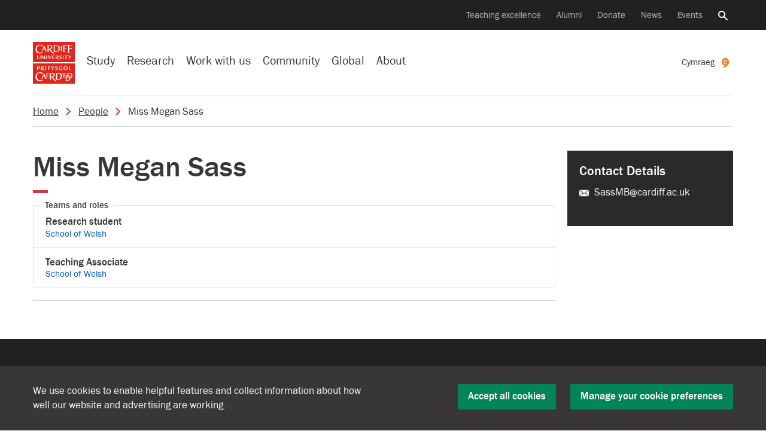

--- FILE ---
content_type: text/html; charset=UTF-8
request_url: https://profiles.cardiff.ac.uk/research-staff/sassmb
body_size: 20300
content:
<!DOCTYPE html>
<html lang="en">

<head>
    <title>Miss Megan Sass - People - Cardiff University</title>
    <meta property="og:title"
        content="Miss Megan Sass - People - Cardiff University">
    <meta charset="UTF-8">
    <meta name="viewport" content="width=device-width, initial-scale=1">
    <meta http-equiv="X-UA-Compatible" content="ie=edge">
    <link rel="alternate" href="https://profiles.cardiff.ac.uk/cy/research-staff/sassmb" hreflang="cy">
    <link rel="alternate" href="https://profiles.cardiff.ac.uk/research-staff/sassmb" hreflang="en">
    <link rel="icon" href="//profiles.cardiff.ac.uk/favicon.ico" type="image/x-icon">
    <link rel="shortcut icon" href="//profiles.cardiff.ac.uk/favicon.ico" type="image/x-icon">
    <link rel="dns-prefetch" href="https://d3q5dbq2rziek.cloudfront.net/">
    <link rel="preconnect" href="https://d3q5dbq2rziek.cloudfront.net/">
    <link rel="dns-prefetch" href="https://www.google-analytics.com">
    <link rel="dns-prefetch" href="https://www.googletagmanager.com">
    <link href="https://www.google-analytics.com" rel="preconnect" crossorigin>
    <link href="https://www.googletagmanager.com" rel="preconnect" crossorigin>
    <meta property="og:url" content="https://profiles.cardiff.ac.uk/research-staff/sassmb">
    <meta property="og:site_name" content="Cardiff University">
    <link rel="openorg" href="https://www.cardiff.ac.uk/feeds/opd/profile.ttl">
    <link rel="stylesheet"
        href="https://d3q5dbq2rziek.cloudfront.net/3.7.0/css/main.css">

    
<script>
    window.dataLayer = window.dataLayer || [];
    var matches = document.cookie.match(new RegExp('(?:^|; )' +
        "cu-cookie-preferences".replace(/([.$?*|{}()\[\]\\\/+^])/g, '\\$1') + '=([^;]*)'));
    var cookieValue = matches ? decodeURIComponent(matches[1]) : undefined;

    if (cookieValue !== undefined) {
        var preferences = JSON.parse(cookieValue);
        dataLayer.push({
            event: "set-cu-cookie-preferences",
            "cu-cookie-performance": preferences.performance,
            "cu-cookie-functionality": preferences.functionality,
            "cu-cookie-advertising": preferences.advertising
        });
    } else {
        dataLayer.push({
            event: "set-cu-cookie-preferences",
            "cu-cookie-performance": false,
            "cu-cookie-functionality": false,
            "cu-cookie-advertising": false
        });
    }
    (function (w, d, s, l, i) {
        w[l] = w[l] || [];
        w[l].push({"gtm.start": new Date().getTime(), event: "gtm.js"});
        var f = d.getElementsByTagName(s)[0], j = d.createElement(s), dl = l != "dataLayer" ? "&l=" + l : "";
        j.async = true;
        j.src = "//www.googletagmanager.com/gtm.js?id=" + i + dl;
        f.parentNode.insertBefore(j, f);
    })(window, document, "script", "dataLayer", "GTM-WFW24X");
</script>
    <script defer=""
        src="https://d3q5dbq2rziek.cloudfront.net/3.7.0/js/runtime.js"></script>
    <script defer=""
        src="https://d3q5dbq2rziek.cloudfront.net/3.7.0/js/vendor.js">
    </script>
    <script defer="" src="https://d3q5dbq2rziek.cloudfront.net/3.7.0/js/main.js">
    </script>
    <script>
    var cfuiReady = [],
        $ = function(o) {
            function r(fn) {
                cfuiReady.push(fn);
            }

            if (typeof o === 'function') r(o);
            return {
                ready: r
            }
        };
    </script>
</head>

<body class="l-full-width r-standard">
        <!--noindex-->
    <div role="navigation" aria-label="Skip to main content">
        <a class="skip-content btn" href="#page-title">
            Skip to main content        </a>
    </div>
    <!--endnoindex-->
    <!--noindex--><nav aria-label="Secondary navigation"class=nav-secondary><div class=navbar><ul class=nav><li class=nav-item><a class="nav-link ga-event"href=https://www.cardiff.ac.uk/teaching-excellence aria-label="Supporting teaching innovation"data-action=click data-category=nav-global data-label="Teaching excellence">Teaching excellence</a><li class=nav-item><a class="nav-link ga-event"href=https://www.cardiff.ac.uk/alumni aria-label="Alumni of the University"data-action=click data-category=nav-global data-label=Alumni>Alumni</a><li class=nav-item><a class="nav-link ga-event"href=https://www.cardiff.ac.uk/donate aria-label="Donate to the University"data-action=click data-category=nav-global data-label=Donate>Donate</a><li class=nav-item><a class="nav-link ga-event"href=https://www.cardiff.ac.uk/news aria-label="All news"data-action=click data-category=nav-global data-label=News>News</a><li class=nav-item><a class="nav-link ga-event"href=https://www.cardiff.ac.uk/community/events aria-label="All events"data-action=click data-category=nav-global data-label=Events>Events</a><li class=nav-item><a class=nav-link href=https://www.cardiff.ac.ukhttps://www.cardiff.ac.uk/search aria-controls=search-global aria-expanded=false data-target=#search-global data-toggle=collapse><span class=sr-only>Search the website</span><svg class=icon focusable=false viewBox="0 0 32 32"xmlns=http://www.w3.org/2000/svg><title>Search</title><path d=M31.72,28.94l-9.62-9.66c-0.06,0-.09,0-0.09-0.06l-0.09-.06a1.54,1.54,0,0,0-.22-0.09,11.92,11.92,0,0,0,1.72-3.31A12.25,12.25,0,0,0,24,12,12,12,0,0,0,12,0,11.95,11.95,0,0,0,0,12a11.82,11.82,0,0,0,3.5,8.47A11.9,11.9,0,0,0,12,24a11.56,11.56,0,0,0,3.78-.62,11.85,11.85,0,0,0,3.31-1.69,0.12,0.12,0,0,0,0,.09l0.06,0.09a0.16,0.16,0,0,0,.06.09,0.11,0.11,0,0,1,0,.09L29,31.72a1.14,1.14,0,0,0,.72.28,1,1,0,0,0,.66-0.28l1.41-1.37A1.47,1.47,0,0,0,32,29.66a1.14,1.14,0,0,0-.31-0.72h0ZM12,4a8,8,0,0,1,8,8,7.88,7.88,0,0,1-2.31,5.66A8,8,0,0,1,12,20a7.85,7.85,0,0,1-5.66-2.34,7.92,7.92,0,0,1,0-11.31A7.85,7.85,0,0,1,12,4Z transform="translate(-0.03 0)"/></svg></a></ul></div></nav><!--endnoindex-->

<!--noindex--><div class="collapse search-global"aria-label="Global search"id=search-global role=search><div class=container><div class=row><div class="col-lg-8 col-md-12 offset-lg-2"><div class=search-form><form action=https://www.cardiff.ac.uk/search class=mb-0><input type=hidden name=collection value=website-meta> <input type=hidden name=form value=globalsearch><div class=d-flex><div class=search-form-container><label class=search-form-label for=query><span class=sr-only>Search the website</span><svg class=icon focusable=false viewBox="0 0 32 32"xmlns=http://www.w3.org/2000/svg><title>Search</title><path d=M31.72,28.94l-9.62-9.66c-0.06,0-.09,0-0.09-0.06l-0.09-.06a1.54,1.54,0,0,0-.22-0.09,11.92,11.92,0,0,0,1.72-3.31A12.25,12.25,0,0,0,24,12,12,12,0,0,0,12,0,11.95,11.95,0,0,0,0,12a11.82,11.82,0,0,0,3.5,8.47A11.9,11.9,0,0,0,12,24a11.56,11.56,0,0,0,3.78-.62,11.85,11.85,0,0,0,3.31-1.69,0.12,0.12,0,0,0,0,.09l0.06,0.09a0.16,0.16,0,0,0,.06.09,0.11,0.11,0,0,1,0,.09L29,31.72a1.14,1.14,0,0,0,.72.28,1,1,0,0,0,.66-0.28l1.41-1.37A1.47,1.47,0,0,0,32,29.66a1.14,1.14,0,0,0-.31-0.72h0ZM12,4a8,8,0,0,1,8,8,7.88,7.88,0,0,1-2.31,5.66A8,8,0,0,1,12,20a7.85,7.85,0,0,1-5.66-2.34,7.92,7.92,0,0,1,0-11.31A7.85,7.85,0,0,1,12,4Z transform="translate(-0.03 0)"/></svg></label> <input type=search name=query autofocus class=search-form-query id=query placeholder="Search the website"> <a aria-label="Clear search query"class=search-form-clear href=#><span aria-hidden=true><svg class=icon focusable=false viewBox="0 0 28 28"xmlns=http://www.w3.org/2000/svg><title>Close</title><path d=M29.75,24.5l0.06,0.06a0.69,0.69,0,0,1,.13.16,0.12,0.12,0,0,0,0,.09,0.69,0.69,0,0,1,0,.25v0.22a1,1,0,0,1-.25.47l-4,4a0.56,0.56,0,0,1-.22.16,0.84,0.84,0,0,1-.47.09,0.69,0.69,0,0,1-.25,0l-0.06-.06a0.36,0.36,0,0,1-.19-0.09L16,21.25,7.44,29.81a0.27,0.27,0,0,1-.16.09L7.19,30a0.69,0.69,0,0,1-.25,0,0.47,0.47,0,0,1-.22,0,0.73,0.73,0,0,1-.47-0.22l-4-4a0.56,0.56,0,0,1-.16-0.22A0.84,0.84,0,0,1,2,25.06a0.69,0.69,0,0,1,0-.25l0.06-.09a0.26,0.26,0,0,1,.09-0.16L10.75,16,2.19,7.44s0-.06-0.06-0.09a0.55,0.55,0,0,1-.06-0.16A0.74,0.74,0,0,1,2,6.94a0.69,0.69,0,0,1,0-.25,0.73,0.73,0,0,1,.22-0.44l4-4a0.56,0.56,0,0,1,.22-0.16A0.84,0.84,0,0,1,6.93,2a0.72,0.72,0,0,1,.25.06H7.28a0.66,0.66,0,0,1,.16.13L16,10.75l8.56-8.56a1,1,0,0,1,.19-0.12,0.06,0.06,0,0,0,.06,0,0.69,0.69,0,0,1,.25,0h0.25a1,1,0,0,1,.44.25l4,4a0.56,0.56,0,0,1,.16.22,0.84,0.84,0,0,1,.09.47,0.69,0.69,0,0,1,0,.25,0.06,0.06,0,0,0,0,.06l-0.12.19L21.25,16Z transform="translate(-2 -2)"/></svg></span></a></div><input type=submit value=Search class="btn btn-success d-lg-block d-none"></div></form></div></div></div></div></div><!--endnoindex-->

<!--noindex--><nav aria-label="Site navigation"class=nav-global><div class=navbar><div class="d-lg-none nav-global-menu"><a href=# class="d-lg-none d-flex nav-global-btn"id=openNavigation><svg viewBox="0 0 28 20"xmlns=http://www.w3.org/2000/svg class=icon><title>Menu</title><path d="M 28 0 H 0 V 4 H 28 V 4 Z"class=bar></path><path d="M 28 12 H 0 V 8 H 28 v 4 Z"class=bar></path><path d="M 28 20 H 0 V 16 H 28 v 4 Z"class=bar></path></svg> <span class=d-xs-none id=openNavigationText>Menu</span></a></div><div class=nav-global-logo><a href=https://www.cardiff.ac.uk><svg viewBox="0 0 60 60"xmlns=http://www.w3.org/2000/svg fill=none height=100 width=100><g clip-path=url(#clip0_431_8152)><path d="M60 30.9H0V60H60V30.9Z"fill=#E4251B /><path d="M46.7894 35.0039C45.0289 35.0039 43.8206 36.21 43.8206 37.8328C43.8206 39.4556 45.0289 40.6617 46.7894 40.6617C48.55 40.6617 49.7583 39.4556 49.7583 37.8328C49.7583 36.21 48.55 35.0039 46.7894 35.0039ZM46.7894 40.0656C45.6861 40.0656 44.8706 39.0783 44.8706 37.8328C44.8706 36.5872 45.6861 35.6006 46.7894 35.6006C47.8928 35.6006 48.7083 36.5878 48.7083 37.8328C48.7083 39.0778 47.8928 40.0656 46.7894 40.0656Z"fill=white /><path d="M18.8439 37.8433C18.8439 37.1295 18.8794 36.1667 18.8955 35.5178C18.9022 35.245 18.7594 35.1 18.4877 35.1H17.7416C17.9033 35.5939 17.89 36.4856 17.89 37.8433C17.89 38.5572 17.8383 39.52 17.8216 40.1689C17.8144 40.4417 17.9577 40.5867 18.2294 40.5867H18.9916C18.83 40.0928 18.8433 39.2011 18.8433 37.8433H18.8439Z"fill=white /><path d="M41.9167 37.8822H41.1706C41.3156 38.3261 41.32 38.8261 41.3189 39.9094C41.02 40.015 40.6683 40.0533 40.3244 40.0533C37.1617 40.0533 37.215 35.5906 39.9678 35.5906C40.8567 35.5906 41.4772 36.0344 41.6061 36.5428C41.7311 36.3706 42.0367 36.0261 42.0367 35.7856C42.0367 35.3644 41.2706 35.015 40.0628 35.015C36.1006 35.015 35.7294 40.6711 40.0661 40.6711C40.6739 40.6711 41.7928 40.5661 42.2722 40.2961C42.2722 39.5822 42.3078 38.9489 42.3239 38.2994C42.3306 38.0267 42.1878 37.8817 41.9161 37.8817L41.9167 37.8822Z"fill=white /><path d="M14.0172 38.3122C14.9844 38.1045 15.5511 37.4611 15.5511 36.5589C15.5511 35.74 14.8761 35.1 13.5522 35.1H11.4889C11.6506 35.5939 11.6372 36.4856 11.6372 37.8433C11.6372 38.5572 11.5856 39.52 11.5689 40.1689C11.5617 40.4417 11.705 40.5867 11.9767 40.5867H12.7389C12.6 40.1617 12.5906 39.4422 12.5906 38.3845H13.0439C14.5039 40.7089 15.5406 41.4356 16.8083 41.1167C15.7183 40.6211 14.9039 39.5189 14.0178 38.3122H14.0172ZM12.5906 37.8889C12.5906 37.22 12.6217 36.2867 12.6389 35.6433C12.9206 35.6211 13.1567 35.6078 13.29 35.6078C14.1 35.6078 14.5644 36.0261 14.5644 36.6828C14.5644 37.5106 13.975 37.8889 13.2422 37.8889H12.59H12.5906Z"fill=white /><path d="M30.3678 35.1H29.8361C29.825 35.4817 29.5495 35.9767 29.2322 36.505C29.0295 36.8428 28.7889 37.2094 28.5295 37.6133C28.2033 37.0639 27.6928 36.0795 27.35 35.4017C27.2567 35.2172 27.0672 35.1 26.8606 35.1H25.8717C26.7645 36.3356 27.5017 37.6128 27.9156 38.3428C27.9061 38.955 27.8683 39.6872 27.8556 40.2039C27.8495 40.4539 27.9806 40.5867 28.2295 40.5867H29.0256C28.8867 40.1628 28.8889 39.3422 28.8895 38.2167C29.3661 37.3906 29.8239 36.6683 30.595 35.5289C30.7511 35.2983 30.6772 35.1006 30.3683 35.1006L30.3678 35.1Z"fill=white /><path d="M32.8628 36.3778C32.8628 35.8833 33.2933 35.6 33.79 35.6C34.3678 35.6 34.7311 35.8833 34.9994 36.2789C35.1111 36.1278 35.2961 35.8978 35.2961 35.6572C35.2961 35.2828 34.78 35.0211 33.8605 35.0211C32.8828 35.0211 31.9589 35.5439 31.9589 36.5756C31.9589 38.4128 34.5755 37.9122 34.5755 39.1133C34.5755 39.6272 34.1989 40.0545 33.5639 40.0545C32.8055 40.0545 32.3778 39.6678 32.0667 39.1872C31.9672 39.3956 31.9089 39.605 31.9089 39.8306C31.9089 40.39 32.5322 40.6595 33.4911 40.6595C34.6178 40.6595 35.4655 40.0378 35.4655 38.8511C35.4655 37.1261 32.8622 37.5339 32.8622 36.3772L32.8628 36.3778Z"fill=white /><path d="M24.3 35.1H21.3489C21.5105 35.5939 21.4972 36.4856 21.4972 37.8433C21.4972 38.5572 21.4455 39.52 21.4289 40.1689C21.4217 40.4417 21.565 40.5867 21.8367 40.5867H22.5989C22.4433 40.1106 22.45 39.2656 22.4505 37.99H22.8772C23.6733 37.99 24.0828 38.0856 24.2655 38.2445C24.4161 37.8339 24.4222 37.4589 24.0239 37.4589H22.4533C22.4611 36.8656 22.4844 36.185 22.4983 35.6617H23.085C23.9283 35.6617 24.3628 35.7783 24.5561 35.9467C24.7155 35.5117 24.7222 35.1006 24.3 35.1006V35.1Z"fill=white /><path d="M54.6667 39.6917C54.4594 39.8556 54.0894 40.0244 53.2017 40.0244H52.4928C52.4422 39.5078 52.4483 38.7889 52.4483 37.8439C52.4483 37.13 52.4839 36.1672 52.5 35.5183C52.5067 35.2456 52.3639 35.1006 52.0922 35.1006H51.3461C51.5078 35.5944 51.4944 36.4861 51.4944 37.8439C51.4944 38.5578 51.4428 39.5206 51.4261 40.1694C51.4189 40.4422 51.5622 40.5872 51.8339 40.5872H54.1628C54.5222 40.5872 54.7944 40.2989 54.6661 39.6917H54.6667Z"fill=white /><path d="M7.88554 35.1H5.95276C6.11387 35.5939 6.10109 36.4856 6.10109 37.8433C6.10109 38.5572 6.04943 39.52 6.03276 40.1689C6.02554 40.4417 6.16887 40.5867 6.44054 40.5867H7.20276C7.0672 40.1717 7.05498 39.4756 7.05443 38.4578H7.62887C9.02998 38.4578 9.88387 37.7267 9.88387 36.5756C9.88387 35.7567 9.20887 35.1 7.88498 35.1H7.88554ZM7.57609 37.9622H7.05443C7.05443 37.9228 7.05443 37.8833 7.05443 37.8433C7.05443 37.1706 7.08609 36.2778 7.10331 35.6339C7.32665 35.6178 7.51109 35.6083 7.62331 35.6083C8.43331 35.6083 8.89776 36.0428 8.89776 36.6995C8.89776 37.5711 8.30831 37.9622 7.57554 37.9622H7.57609Z"fill=white /><path d="M36.43 44.4928H32.8411C33.1572 45.1878 33.0922 47.9967 33.0922 49.3444C33.0922 50.6922 33.0189 52.3844 32.9967 53.5417C32.9872 54.0428 33.1772 54.2339 33.6761 54.2339H36.1239C39.7745 54.2339 41.6395 52.1022 41.6395 49.0839C41.6395 46.0655 39.5139 44.4928 36.4295 44.4928H36.43ZM35.9345 53.3983H34.7306C34.6595 52.5533 34.6322 51.1811 34.6322 49.3444C34.6322 48.0955 34.68 46.4305 34.7033 45.2844C35.0445 45.2589 35.3895 45.2444 35.7295 45.2444C37.5311 45.2444 39.9172 46.0661 39.9172 49.345C39.9172 52.6239 37.9578 53.3989 35.935 53.3989L35.9345 53.3983Z"fill=white /><path d="M17.7844 49.3461C17.1972 47.9811 16.6155 46.6483 16.2744 45.8733C16.1839 45.6678 15.9811 45.5356 15.7561 45.5356H15.4589C15.1555 46.5644 14.5778 47.7422 13.8033 49.3461C13.2461 50.5006 12.7105 51.6228 12.2472 52.4911C12.0216 52.9133 12.1589 53.1567 12.5566 53.1567H13.1778C13.095 52.8856 13.4211 51.9706 13.8972 50.8561H16.8378C17.0628 51.4456 17.2833 52.0483 17.5044 52.6956C17.5983 52.9711 17.8566 53.1572 18.1478 53.1572H19.5694C19.1866 52.8106 18.655 51.3717 17.7839 49.3467L17.7844 49.3461ZM14.16 50.2556C14.5761 49.3194 15.0589 48.3056 15.4766 47.4394C15.8811 48.4511 16.2511 49.3511 16.6061 50.2556H14.16Z"fill=white /><path d="M20.6233 47.5805H20.9267C21.8295 47.5805 22.2945 47.6889 22.5017 47.8694C22.6728 47.4033 22.6795 47.0039 22.2272 47.0039H20.6261C20.6311 46.3622 20.6433 45.6539 20.6567 45.1039H21.1756C22.1322 45.1039 22.6245 45.2361 22.8439 45.4272C23.025 44.9333 23.0322 44.4928 22.5533 44.4928H19.3306C19.5139 45.0539 19.4989 46.0667 19.4989 47.61C19.4989 48.4211 19.44 49.515 19.4217 50.2522C19.4139 50.5622 19.5761 50.7272 19.885 50.7272H22.4272C22.835 50.7272 22.9983 50.5655 22.9983 50.1233V49.7372C22.7633 49.9233 22.3439 50.1144 21.3361 50.1144H20.6528C20.6233 49.5172 20.6239 48.6928 20.6239 47.5805H20.6233Z"fill=white /><path d="M47.0478 45.0233C47.2411 44.7372 47.1494 44.4928 46.7667 44.4928H46.1078C46.0939 44.9655 45.7528 45.5789 45.3594 46.2333C45.1389 46.6005 44.8828 46.995 44.6061 47.4239C44.2033 46.7233 43.64 45.6355 43.2511 44.8661C43.1356 44.6372 42.9011 44.4928 42.6444 44.4928H41.4183C42.4406 45.9072 43.2983 47.3661 43.8272 48.2933C43.8222 49.09 43.7678 50.1155 43.75 50.8178C43.7422 51.1278 43.9044 51.2928 44.2133 51.2928H45.2C45.0211 50.7461 45.0306 49.6678 45.0311 48.1855C45.5878 47.2305 46.1439 46.3583 47.0467 45.0239L47.0478 45.0233Z"fill=white /><path d="M52.2995 44.4928H49.3195C49.5739 45.0522 49.5217 47.3128 49.5217 48.3978C49.5217 49.4828 49.4622 50.845 49.4445 51.7767C49.4367 52.18 49.59 52.3339 49.9911 52.3339H52.0528C54.9911 52.3339 56.4922 50.6183 56.4922 48.1883C56.4922 45.7583 54.7811 44.4928 52.2989 44.4928H52.2995ZM51.9006 51.6611H50.7778C50.7711 50.7311 50.7611 49.3917 50.7611 48.3978C50.7611 47.4039 50.7711 46.0628 50.7783 45.14C51.0956 45.1133 51.4183 45.0967 51.7356 45.0967C53.1856 45.0967 55.1067 45.7583 55.1067 48.3972C55.1067 51.0361 53.5295 51.6605 51.9011 51.6605L51.9006 51.6611Z"fill=white /><path d="M49.7306 47.9661H46.7505C47.005 48.5256 46.9528 50.7861 46.9528 51.8711C46.9528 52.9561 46.8933 54.3183 46.8755 55.25C46.8678 55.6533 47.0211 55.8072 47.4222 55.8072H49.4839C52.4222 55.8072 53.9233 54.0917 53.9233 51.6617C53.9233 49.2317 52.2122 47.9661 49.73 47.9661H49.7306ZM49.3317 55.1344H48.2089C48.2022 54.2044 48.1922 52.865 48.1922 51.8711C48.1922 50.8772 48.2022 49.5361 48.2094 48.6133C48.5267 48.5867 48.8494 48.57 49.1667 48.57C50.6167 48.57 52.5378 49.2317 52.5378 51.8706C52.5378 54.5094 50.9605 55.1339 49.3322 55.1339L49.3317 55.1344Z"fill=white /><path d="M13.5783 54.1106C12.855 54.8456 11.7606 55.2428 10.6117 55.2428C7.20722 55.2428 5.57833 52.4483 5.57833 49.7261C5.57833 47.0039 7.04833 44.6189 9.86278 44.6189C11.7289 44.6189 13.0306 45.7239 13.3017 46.9278C13.5639 46.52 13.9789 45.9106 13.9789 45.3695C13.9789 44.4211 12.4506 43.6339 10.0394 43.6339C5.95944 43.6339 3.77722 46.9672 3.77722 50.2239C3.77722 53.4806 5.78444 56.3733 10.0456 56.3733C11.2583 56.3733 12.5472 56.0456 13.5033 55.4383C13.6511 55.3445 13.7283 55.1706 13.7044 54.9972L13.5783 54.1106Z"fill=white /><path d="M28.4883 50.3867C30.1417 49.9533 31.1039 48.7939 31.1039 47.1944C31.1039 45.6789 29.8545 44.4928 27.4028 44.4928H24.0672C24.3917 45.2839 24.3189 47.9989 24.3189 49.3483C24.3189 50.6978 24.2456 52.3905 24.2233 53.5489C24.2139 54.0505 24.4039 54.2417 24.9033 54.2417H26.0889C25.9467 53.8261 25.8822 52.5644 25.865 50.5739H26.9539C29.9378 55.4417 31.9617 56.8511 34.2767 56.2683C32.0345 55.2494 30.3367 52.8933 28.4889 50.3872L28.4883 50.3867ZM25.8606 49.8794C25.8606 49.7067 25.8595 49.5294 25.8595 49.3478C25.8595 48.0872 25.9083 46.4022 25.9311 45.2544C26.3367 45.2261 26.6706 45.21 26.8811 45.21C28.5389 45.21 29.4906 46.0661 29.4906 47.4105C29.4906 49.1055 28.2839 49.8794 26.7839 49.8794H25.8606Z"fill=white /><path d="M60 0H0V29.1H60V0Z"fill=#E4251B /><path d="M26.2989 19.4083H25.7728C25.8456 19.9667 25.2561 21.28 24.2583 23.5344C23.7211 22.1894 23.2672 21.12 22.8133 19.7956C22.7339 19.5639 22.5172 19.4078 22.2722 19.4078H21.3067C21.8644 20.4733 22.0922 21.0094 22.5933 22.1533C22.9983 23.0789 23.3206 23.88 23.6039 24.5567C23.71 24.81 23.8261 24.8989 24.1161 24.8989H24.3378C24.7461 23.8211 24.985 23.3089 25.5172 22.1533C25.9011 21.3194 26.2694 20.5083 26.59 19.8822C26.7233 19.6217 26.6944 19.4078 26.2989 19.4078V19.4083Z"fill=white /><path d="M54.8844 19.8372C55.0406 19.6061 54.9667 19.4083 54.6578 19.4083H54.1256C54.1144 19.79 53.8389 20.285 53.5217 20.8139C53.3189 21.1517 53.0778 21.5194 52.8183 21.9228C52.4917 21.3733 51.9811 20.3878 51.6378 19.7094C51.5444 19.5244 51.355 19.4083 51.1478 19.4083H50.1578C51.0517 20.6444 51.7889 21.9228 52.2028 22.6533C52.1933 23.2661 52.1556 23.9989 52.1428 24.5155C52.1367 24.7655 52.2678 24.8994 52.5167 24.8994H53.3133C53.1744 24.475 53.1761 23.6533 53.1772 22.5267C53.6544 21.7 54.1122 20.9772 54.8844 19.8367V19.8372Z"fill=white /><path d="M39.0261 20.6872C39.0261 20.1922 39.4572 19.9089 39.9545 19.9089C40.5322 19.9089 40.8961 20.1922 41.165 20.5883C41.2767 20.4372 41.4622 20.2067 41.4622 19.9661C41.4622 19.5911 40.9456 19.3294 40.0256 19.3294C39.0472 19.3294 38.1222 19.8522 38.1222 20.885C38.1222 22.7239 40.7411 22.2228 40.7411 23.425C40.7411 23.9389 40.3645 24.3667 39.7289 24.3667C38.9695 24.3667 38.5417 23.98 38.2306 23.4983C38.1306 23.7067 38.0722 23.9161 38.0722 24.1428C38.0722 24.7028 38.6967 24.9722 39.6561 24.9722C40.7839 24.9722 41.6322 24.35 41.6322 23.1622C41.6322 21.4355 39.0267 21.8444 39.0267 20.6867L39.0261 20.6872Z"fill=white /><path d="M35.1161 22.6233C36.0839 22.4155 36.6511 21.7717 36.6511 20.8689C36.6511 20.0494 35.9756 19.4083 34.6506 19.4083H32.5856C32.7472 19.9028 32.7339 20.795 32.7339 22.1539C32.7339 22.8683 32.6822 23.8317 32.6656 24.4817C32.6583 24.7544 32.8017 24.9 33.0734 24.9H33.8361C33.6972 24.4744 33.6872 23.7544 33.6872 22.6955H34.1411C35.6022 25.0217 36.64 25.7494 37.9083 25.43C36.8178 24.9344 36.0022 23.8305 35.1156 22.6233H35.1161ZM33.6878 22.2C33.6878 21.5305 33.7189 20.5967 33.7367 19.9528C34.0189 19.9305 34.2545 19.9172 34.3883 19.9172C35.1989 19.9172 35.6639 20.3355 35.6639 20.9928C35.6639 21.8217 35.0739 22.2 34.3406 22.2H33.6878Z"fill=white /><path d="M20.1361 22.1544C20.1361 21.44 20.1717 20.4767 20.1883 19.8267C20.195 19.5539 20.0522 19.4083 19.78 19.4083H19.0333C19.195 19.9028 19.1817 20.795 19.1817 22.1539C19.1817 22.8683 19.13 23.8317 19.1133 24.4817C19.1061 24.7544 19.2494 24.9 19.5211 24.9H20.2839C20.1222 24.4055 20.1355 23.5133 20.1355 22.1544H20.1361Z"fill=white /><path d="M44.01 22.1544C44.01 21.44 44.0456 20.4767 44.0622 19.8267C44.0689 19.5539 43.9261 19.4083 43.6539 19.4083H42.9072C43.0689 19.9028 43.0556 20.795 43.0556 22.1539C43.0556 22.8683 43.0039 23.8317 42.9872 24.4817C42.98 24.7544 43.1233 24.9 43.395 24.9H44.1578C43.9961 24.4055 44.0094 23.5133 44.0094 22.1544H44.01Z"fill=white /><path d="M10.4317 19.4083H9.9878C10.1495 19.9028 10.12 20.9906 10.12 22.315C10.12 23.4722 9.68447 24.3067 8.43169 24.3067C7.25614 24.3067 6.95169 23.4494 6.95169 22.315C6.95169 21.6006 6.97058 20.4767 6.98725 19.8267C6.99391 19.5539 6.85113 19.4083 6.57947 19.4083H5.87836C5.98169 19.9239 5.98169 20.795 5.98169 22.1539C5.98169 23.9717 6.51502 24.9856 8.30669 24.9856C9.99058 24.9856 10.8061 24.0744 10.8061 22.1539C10.8061 21.4394 10.8239 20.4761 10.8406 19.8261C10.8478 19.5533 10.7045 19.4078 10.4328 19.4078L10.4317 19.4083Z"fill=white /><path d="M47.6944 19.4083H45.3511C44.9289 19.4083 44.7555 19.7256 44.9155 20.1611C45.0839 20.0906 45.8711 20.0183 46.7067 20.0172C46.7378 20.5261 46.7461 21.195 46.7461 22.1539C46.7461 22.8683 46.6944 23.8317 46.6778 24.4817C46.6705 24.7544 46.8139 24.9 47.0855 24.9H47.8483C47.6867 24.4056 47.7 23.5133 47.7 22.1544C47.7 21.4989 47.7105 20.6339 47.7255 19.9939C48.2389 20.0161 48.7611 20.0517 49.0689 20.0517C49.4911 20.0517 49.6644 19.7456 49.5044 19.31C49.335 19.3811 48.5339 19.4083 47.6939 19.4083H47.6944Z"fill=white /><path d="M16.9155 19.4083H16.4489C16.6105 19.9028 16.5972 20.795 16.5972 22.1539C16.5972 22.5922 16.5961 22.8756 16.5917 23.1794L13.2594 19.6111C13.1361 19.4817 12.965 19.4083 12.7867 19.4083H12.3267C12.4883 19.9028 12.475 20.795 12.475 22.1539C12.475 22.8683 12.4233 23.8317 12.4067 24.4811C12.4 24.7539 12.5428 24.8994 12.8144 24.8994H13.2811C13.1194 24.405 13.1328 23.5128 13.1328 22.1539C13.1328 21.6783 13.1339 21.385 13.14 21.0506L16.5317 24.6956C16.655 24.8256 16.8261 24.8994 17.0055 24.8994H17.3222C17.26 24.4178 17.2555 23.5128 17.2555 22.1539C17.2555 21.4394 17.3072 20.4761 17.3239 19.8261C17.3305 19.5533 17.1878 19.4078 16.9161 19.4078L16.9155 19.4083Z"fill=white /><path d="M29.63 24.3367H28.8861C28.8355 23.82 28.8417 23.0689 28.8417 22.1228H29.2689C30.0655 22.1228 30.4755 22.2183 30.6583 22.3772C30.8089 21.9661 30.815 21.5911 30.4167 21.5911H28.8478C28.8572 21.0428 28.8772 20.4428 28.8905 19.97H29.5C30.3439 19.97 30.7783 20.0867 30.9722 20.255C31.1322 19.8194 31.1383 19.4078 30.7161 19.4078H27.74C27.9017 19.9022 27.8883 20.7944 27.8883 22.1533C27.8883 22.8678 27.8367 23.8311 27.82 24.4811C27.8128 24.7539 27.9561 24.8994 28.2278 24.8994H30.5928C30.9522 24.8994 31.225 24.6111 31.0967 24.0033C30.8894 24.1672 30.5194 24.3361 29.6305 24.3361L29.63 24.3367Z"fill=white /><path d="M25.1389 10.7028C26.7922 10.2694 27.7544 9.11 27.7544 7.51055C27.7544 5.99499 26.505 4.80888 24.0533 4.80888H20.7178C21.0422 5.59999 20.9694 8.315 20.9694 9.66444C20.9694 11.0139 20.8961 12.7067 20.8739 13.865C20.8644 14.3667 21.0544 14.5578 21.5539 14.5578H22.7394C22.5972 14.1422 22.5328 12.8806 22.5156 10.89H23.6044C26.5883 15.7578 28.6122 17.1672 30.9272 16.5844C28.685 15.5655 26.9872 13.2094 25.1394 10.7033L25.1389 10.7028ZM23.4344 10.1956H22.5111C22.5111 10.0228 22.51 9.84555 22.51 9.66388C22.51 8.40333 22.5589 6.71833 22.5817 5.57055C22.9872 5.54222 23.3211 5.52611 23.5317 5.52611C25.1894 5.52611 26.1411 6.38222 26.1411 7.72666C26.1411 9.42166 24.9344 10.1956 23.4344 10.1956Z"fill=white /><path d="M41.535 9.66389C41.535 8.67167 41.5844 7.33333 41.6072 6.43111C41.6167 6.05222 41.4183 5.85056 41.0406 5.85056H39.8561C40.0806 6.53722 40.0622 7.77611 40.0622 9.66389C40.0622 10.6561 39.99 11.9944 39.9678 12.8967C39.9583 13.2756 40.1567 13.4772 40.5344 13.4772H41.7417C41.5172 12.7906 41.5356 11.5517 41.5356 9.66389H41.535Z"fill=white /><path d="M33.2794 4.80888H29.5744C29.8905 5.50444 29.8261 8.315 29.8261 9.66444C29.8261 11.0139 29.7528 12.7067 29.7305 13.865C29.7211 14.3667 29.9111 14.5578 30.4105 14.5578H32.9733C36.6267 14.5578 38.4933 12.4244 38.4933 9.40388C38.4933 6.38333 36.3661 4.80888 33.2794 4.80888ZM32.7839 13.7217H31.4655C31.3944 12.8756 31.3672 11.5028 31.3672 9.66444C31.3672 8.41777 31.415 6.75666 31.4383 5.61C31.8167 5.57888 32.2011 5.56055 32.5783 5.56055C34.3811 5.56055 36.7694 6.38277 36.7694 9.66444C36.7694 12.9461 34.8083 13.7217 32.7839 13.7217Z"fill=white /><path d="M48.6378 4.80888H43.2805C43.5967 5.50444 43.5322 8.315 43.5322 9.66444C43.5322 11.0139 43.4589 12.7067 43.4367 13.865C43.4272 14.3667 43.6172 14.5578 44.1167 14.5578H45.3022C45.1339 14.0661 45.0744 12.3911 45.0733 9.72722H46.1328C47.3361 9.72722 47.9555 9.85666 48.2311 10.0967C48.4589 9.47555 48.4683 8.95833 47.8656 8.95833H45.0772C45.0894 7.84277 45.1244 6.56166 45.1439 5.62166H46.8061C48.0778 5.62166 48.7328 5.78277 49.0244 6.03611C49.265 5.37944 49.275 4.80888 48.6383 4.80888H48.6378Z"fill=white /><path d="M54.0328 5.06056C55.3789 5.06056 56.0722 5.23112 56.3811 5.49945C56.6361 4.80445 56.6461 4.20056 55.9722 4.20056H50.0339C50.3439 4.90334 50.3344 7.03167 50.3344 9.66445C50.3344 11.0233 50.2405 13.9228 50.2139 15.4322C50.205 15.9333 50.395 16.1239 50.8939 16.1239H52.1861C51.9783 15.8361 51.9139 13.2489 51.9083 10.1072H53.4133C54.6883 10.1072 55.3444 10.2445 55.6367 10.4983C55.8778 9.84056 55.8878 9.29223 55.2494 9.29223H51.9094C51.9172 8.01834 51.9594 6.24445 51.9811 5.06056H54.0328Z"fill=white /><path d="M18.0889 9.66389C17.5011 8.29778 16.9194 6.96389 16.5778 6.18833C16.4872 5.98278 16.2839 5.85056 16.0594 5.85056H15.7622C15.4583 6.88 14.8806 8.05944 14.1056 9.66389C13.5478 10.8189 13.0122 11.9422 12.5483 12.8111C12.3228 13.2339 12.4594 13.4772 12.8583 13.4772H13.48C13.3972 13.2061 13.7239 12.2906 14.2 11.1744H17.1428C17.3683 11.7644 17.5889 12.3672 17.81 13.015C17.9039 13.2906 18.1628 13.4772 18.4539 13.4772H19.8767C19.4933 13.1306 18.9617 11.6906 18.0894 9.66389H18.0889ZM14.4617 10.5739C14.8778 9.63722 15.3611 8.62222 15.7794 7.75556C16.1839 8.76833 16.5544 9.66889 16.9094 10.5739H14.4611H14.4617Z"fill=white /><path d="M13.5783 14.4272C12.855 15.1622 11.7606 15.5595 10.6117 15.5595C7.20722 15.5595 5.57833 12.765 5.57833 10.0428C5.57833 7.32056 7.04833 4.93556 9.86278 4.93556C11.7289 4.93556 13.0306 6.04056 13.3017 7.24445C13.5639 6.83667 13.9789 6.22723 13.9789 5.68612C13.9789 4.73778 12.4506 3.95056 10.0394 3.95056C5.95944 3.95056 3.77722 7.28389 3.77722 10.5406C3.77722 13.7972 5.78444 16.69 10.0456 16.69C11.2583 16.69 12.5472 16.3622 13.5033 15.755C13.6511 15.6611 13.7283 15.4872 13.7044 15.3139L13.5783 14.4272Z"fill=white /><path d="M60 29.1H0V30.9H60V29.1Z"fill=white /></g><defs><clipPath id=clip0_431_8152><rect fill=white height=100 width=100 /></clipPath></defs></svg></a></div><ul class="nav d-lg-flex d-none nav-global-links"><li class=nav-item><a href=https://www.cardiff.ac.uk/study class="nav-link ga-event with-dropdown "aria-label="Study at Cardiff University"data-action=click data-category=nav-global data-label=Study>Study</a><nav aria-label=Study class=nav-global-links-dropdown><div class=row><div class=col-md-3><ul class=nav><li class=nav-item><a href=https://www.cardiff.ac.uk/study/undergraduate class="nav-link ga-event nav-title"aria-label=Undergraduate data-action=Study data-category=menu-desktop data-label=Undergraduate>Undergraduate</a><li class=nav-item><a href=https://www.cardiff.ac.uk/study/undergraduate/subjects class="nav-link ga-event"aria-label="Explore undergraduate subjects"data-action=Study data-category=menu-desktop data-label="Explore undergraduate subjects">Explore subjects</a><li class=nav-item><a href=https://www.cardiff.ac.uk/study/undergraduate/courses class="nav-link ga-event"aria-label="Undergraduate courses"data-action=Study data-category=menu-desktop data-label="Undergraduate courses">Courses</a><li class=nav-item><a href=https://www.cardiff.ac.uk/study/undergraduate/why-study-with-us-as-an-undergraduate class="nav-link ga-event"aria-label="Why study with us as an undergraduate?"data-action=Study data-category=menu-desktop data-label="Why study with us as an undergraduate?">Why study with us?</a><li class=nav-item><a href=https://www.cardiff.ac.uk/study/undergraduate/applying class="nav-link ga-event"aria-label="Applying for undergraduate study"data-action=Study data-category=menu-desktop data-label="Applying for undergraduate study">Applying</a><li class=nav-item><a href=https://www.cardiff.ac.uk/study/undergraduate/funding class="nav-link ga-event"aria-label="Funding for undergraduate students"data-action=Study data-category=menu-desktop data-label="Funding for undergraduate students">Funding</a><li class=nav-item><a href=https://www.cardiff.ac.uk/study/undergraduate/tuition-fees class="nav-link ga-event"aria-label="Undergraduate tuition fees"data-action=Study data-category=menu-desktop data-label="Undergraduate tuition fees">Tuition fees</a><li class=nav-item><a href=https://www.cardiff.ac.uk/study/undergraduate/meet-our-students class="nav-link ga-event"aria-label="Connect with our student ambassadors  "data-action=Study data-category=menu-desktop data-label="Connect with our student ambassadors  ">Connect with our student ambassadors</a><li class=nav-item><a href=https://www.cardiff.ac.uk/study/undergraduate/prospectus class="nav-link ga-event"aria-label="Undergraduate prospectus"data-action=Study data-category=menu-desktop data-label="Undergraduate prospectus">Prospectus</a><li class=nav-item><a href=https://www.cardiff.ac.uk/study/undergraduate/parents-and-supporters class="nav-link ga-event"aria-label="Parents and supporters"data-action=Study data-category=menu-desktop data-label="Parents and supporters">Parents and supporters</a><li class=nav-item><a href=https://www.cardiff.ac.uk/study/undergraduate/teachers-and-careers-advisers class="nav-link ga-event"aria-label="Teachers and careers advisers"data-action=Study data-category=menu-desktop data-label="Teachers and careers advisers">Teachers and careers advisers</a></ul></div><div class=col-md-3><ul class=nav><li class=nav-item><a href=https://www.cardiff.ac.uk/study/postgraduate class="nav-link ga-event nav-title"aria-label=Postgraduate data-action=Study data-category=menu-desktop data-label=Postgraduate>Postgraduate</a><li class=nav-item><a href=https://www.cardiff.ac.uk/study/postgraduate/subjects class="nav-link ga-event"aria-label="Explore postgraduate subjects"data-action=Study data-category=menu-desktop data-label="Explore postgraduate subjects">Explore subjects</a><li class=nav-item><a href=https://www.cardiff.ac.uk/study/postgraduate/why-study-with-us-as-a-postgraduate class="nav-link ga-event"aria-label="Why study with us as a postgraduate?"data-action=Study data-category=menu-desktop data-label="Why study with us as a postgraduate?">Why study with us?</a><li class=nav-item><a href=https://www.cardiff.ac.uk/study/postgraduate/taught class="nav-link ga-event"aria-label="Postgraduate taught courses"data-action=Study data-category=menu-desktop data-label="Postgraduate taught courses">Taught courses</a><li class=nav-item><a href=https://www.cardiff.ac.uk/study/postgraduate/research class="nav-link ga-event"aria-label="Postgraduate research"data-action=Study data-category=menu-desktop data-label="Postgraduate research">Postgraduate research</a><li class=nav-item><a href=https://www.cardiff.ac.uk/study/postgraduate/funding class="nav-link ga-event"aria-label="Funding for postgraduate study"data-action=Study data-category=menu-desktop data-label="Funding for postgraduate study">Funding</a><li class=nav-item><a href=https://www.cardiff.ac.uk/study/postgraduate/tuition-fees class="nav-link ga-event"aria-label="Postgraduate tuition fees"data-action=Study data-category=menu-desktop data-label="Postgraduate tuition fees">Tuition fees</a><li class=nav-item><a href=https://www.cardiff.ac.uk/study/postgraduate/prospectus class="nav-link ga-event"aria-label="Postgraduate prospectus"data-action=Study data-category=menu-desktop data-label="Postgraduate prospectus">Prospectus</a><li class=nav-item><a href=https://www.cardiff.ac.uk/study/postgraduate/applying class="nav-link ga-event"aria-label="Applying for postgraduate study"data-action=Study data-category=menu-desktop data-label="Applying for postgraduate study">Applying</a></ul></div><div class=col-md-3><ul class=nav><li class=nav-item><a href=https://www.cardiff.ac.uk/study/international class="nav-link ga-event nav-title"aria-label=International data-action=Study data-category=menu-desktop data-label=International>International</a><li class=nav-item><a href=https://www.cardiff.ac.uk/study/international/your-country class="nav-link ga-event"aria-label="Information for your country"data-action=Study data-category=menu-desktop data-label="Information for your country">Your country</a><li class=nav-item><a href=https://www.cardiff.ac.uk/study/international/global-events class="nav-link ga-event"aria-label="Global events"data-action=Study data-category=menu-desktop data-label="Global events">Global events</a><li class=nav-item><a href=https://www.cardiff.ac.uk/study/international/funding-and-fees class="nav-link ga-event"aria-label="Funding and fees for international students"data-action=Study data-category=menu-desktop data-label="Funding and fees for international students">Funding and fees</a><li class=nav-item><a href=https://www.cardiff.ac.uk/study/international/english-language-requirements class="nav-link ga-event"aria-label="English language requirements"data-action=Study data-category=menu-desktop data-label="English language requirements">English language requirements</a><li class=nav-item><a href=https://www.cardiff.ac.uk/study/international/english-language-programmes class="nav-link ga-event"aria-label="English language programmes"data-action=Study data-category=menu-desktop data-label="English language programmes">English language programmes</a><li class=nav-item><a href=https://www.cardiff.ac.uk/study/international/european-exchange class="nav-link ga-event"aria-label="European Exchange "data-action=Study data-category=menu-desktop data-label="European Exchange ">European Exchange</a><li class=nav-item><a href=https://www.cardiff.ac.uk/study/international/foundation-and-pre-masters-programmes class="nav-link ga-event"aria-label="Foundation and pre-master's programmes"data-action=Study data-category=menu-desktop data-label="Foundation and pre-master's programmes">Foundation and pre-master's programmes</a><li class=nav-item><a href=https://www.cardiff.ac.uk/study/international/study-abroad-in-cardiff class="nav-link ga-event"aria-label="Study abroad in Cardiff"data-action=Study data-category=menu-desktop data-label="Study abroad in Cardiff">Study abroad in Cardiff</a><li class=nav-item><a href=https://www.cardiff.ac.uk/study/international/post-study-work-visa class="nav-link ga-event"aria-label="Graduate Visa Route"data-action=Study data-category=menu-desktop data-label="Graduate Visa Route">Graduate visa route</a><li class=nav-item><a href=https://www.cardiff.ac.uk/study/international/international-prospectus class="nav-link ga-event"aria-label="International prospectus"data-action=Study data-category=menu-desktop data-label="International prospectus">Prospectus</a><li class=nav-item><a href=https://www.cardiff.ac.uk/study/international/career-support-for-international-students class="nav-link ga-event"aria-label="Career support for international students"data-action=Study data-category=menu-desktop data-label="Career support for international students">Career support for international students</a><li class=nav-item><a href=https://www.cardiff.ac.uk/study/international/educational-advisors class="nav-link ga-event"aria-label="Educational advisors"data-action=Study data-category=menu-desktop data-label="Educational advisors">Educational advisors</a></ul></div><div class="col-md-3 col-lg-2"><ul class=nav><li class=nav-item><a href=https://www.cardiff.ac.uk/study/open-days-and-visits class="nav-link nav-title"aria-label="Study at Cardiff University">Open Days and visits</a><li class=nav-item><a href=https://www.cardiff.ac.uk/study/student-life class="nav-link nav-title"aria-label="Study at Cardiff University">Student life</a><li class=nav-item><a href=https://www.cardiff.ac.uk/study/accommodation class="nav-link nav-title"aria-label="Study at Cardiff University">Accommodation</a><li class=nav-item><a href=https://www.cardiff.ac.uk/part-time-courses-for-adults class="nav-link nav-title"aria-label="Study at Cardiff University">Part-time courses for adults</a><li class=nav-item><a href=https://www.cardiff.ac.uk/professional-development class="nav-link nav-title"aria-label="Study at Cardiff University">Professional Development</a><li class=nav-item><a href=https://www.cardiff.ac.uk/study/short-online-courses class="nav-link nav-title"aria-label="Study at Cardiff University">Short online courses</a><li class=nav-item><a href=https://www.cardiff.ac.uk/help/contact-us class="nav-link nav-title"aria-label="Study at Cardiff University">Contact us</a></ul></div></div></nav><li class=nav-item><a href=https://www.cardiff.ac.uk/research class="nav-link ga-event with-dropdown "aria-label="Research at the University"data-action=click data-category=nav-global data-label=Research>Research</a><nav aria-label=Research class=nav-global-links-dropdown><div class=row><div class="col-lg-3 col-md-4"><ul class=nav><li class=nav-item><a href=https://www.cardiff.ac.uk/research/explore class="nav-link ga-event nav-title"aria-label="Explore our research"data-action=Research data-category=menu-desktop data-label="Explore our research">Explore</a><li class=nav-item><a href=https://www.cardiff.ac.uk/research/explore/research-topics class="nav-link ga-event"aria-label="Research topics"data-action=Research data-category=menu-desktop data-label="Research topics">Research topics</a><li class=nav-item><a href=https://www.cardiff.ac.uk/research/explore/research-units class="nav-link ga-event"aria-label="Find a research unit"data-action=Research data-category=menu-desktop data-label="Find a research unit">Find a research unit</a><li class=nav-item><a href=https://www.cardiff.ac.uk/research/explore/academic-publications class="nav-link ga-event"aria-label="Academic publications"data-action=Research data-category=menu-desktop data-label="Academic publications">Academic publications</a><li class=nav-item><a href=https://www.cardiff.ac.uk/research/explore/institutes class="nav-link ga-event"aria-label=Institutes data-action=Research data-category=menu-desktop data-label=Institutes>Institutes</a><li class=nav-item><a href=https://www.cardiff.ac.uk/research/explore/research-networks class="nav-link ga-event"aria-label="Research Networks"data-action=Research data-category=menu-desktop data-label="Research Networks">Research Networks</a><li class=nav-item><a href=https://www.cardiff.ac.uk/research/explore/research-facilities class="nav-link ga-event"aria-label="Research facilities"data-action=Research data-category=menu-desktop data-label="Research facilities">Research facilities</a></ul></div><div class="col-lg-3 col-md-4"><ul class=nav><li class=nav-item><a href=https://www.cardiff.ac.uk/research/impact-and-innovation class="nav-link ga-event nav-title"aria-label="Innovation and impact"data-action=Research data-category=menu-desktop data-label="Innovation and impact">Innovation and impact</a><li class=nav-item><a href=https://www.cardiff.ac.uk/research/impact-and-innovation/research-impact class="nav-link ga-event"aria-label="Research impact"data-action=Research data-category=menu-desktop data-label="Research impact">Research impact</a><li class=nav-item><a href=https://www.cardiff.ac.uk/research/impact-and-innovation/honours-and-accolades class="nav-link ga-event"aria-label="Research honours and accolades"data-action=Research data-category=menu-desktop data-label="Research honours and accolades">Honours and accolades</a><li class=nav-item><a href=https://www.cardiff.ac.uk/research/impact-and-innovation/meet-our-innovators class="nav-link ga-event"aria-label="Our innovators"data-action=Research data-category=menu-desktop data-label="Our innovators">Our innovators</a><li class=nav-item><a href=https://www.cardiff.ac.uk/research/impact-and-innovation/strategic-alliances class="nav-link ga-event"aria-label="Strategic research alliances"data-action=Research data-category=menu-desktop data-label="Strategic research alliances">Strategic alliances</a><li class=nav-item><a href=https://www.cardiff.ac.uk/research/impact-and-innovation/quality-and-performance class="nav-link ga-event"aria-label="Research quality and performance"data-action=Research data-category=menu-desktop data-label="Research quality and performance">Quality and performance</a><li class=nav-item><a href=https://www.cardiff.ac.uk/research/impact-and-innovation/informing-policy-webinar-series class="nav-link ga-event"aria-label="Informing Policy webinar series"data-action=Research data-category=menu-desktop data-label="Informing Policy webinar series">Informing Policy webinar series</a></ul></div><div class="col-lg-3 col-md-4"><ul class=nav><li class=nav-item><a href=https://www.cardiff.ac.uk/research/our-research-environment class="nav-link ga-event nav-title"aria-label="Our research environment"data-action=Research data-category=menu-desktop data-label="Our research environment">Our research environment</a><li class=nav-item><a href=https://www.cardiff.ac.uk/research/our-research-environment/supporting-researchers class="nav-link ga-event"aria-label="Supporting researchers"data-action=Research data-category=menu-desktop data-label="Supporting researchers">Supporting researchers</a><li class=nav-item><a href=https://www.cardiff.ac.uk/research/our-research-environment/working-collaboratively class="nav-link ga-event"aria-label="Collaborative research opportunities"data-action=Research data-category=menu-desktop data-label="Collaborative research opportunities">Working collaboratively</a><li class=nav-item><a href=https://www.cardiff.ac.uk/research/our-research-environment/integrity-and-ethics class="nav-link ga-event"aria-label="Research integrity and ethics"data-action=Research data-category=menu-desktop data-label="Research integrity and ethics">Integrity and ethics</a><li class=nav-item><a href=https://www.cardiff.ac.uk/research/our-research-environment/open-research class="nav-link ga-event"aria-label="Open research"data-action=Research data-category=menu-desktop data-label="Open research">Open research</a></ul></div><div class="col-md-3 col-lg-2"><ul class=nav><li class=nav-item><a href=https://www.cardiff.ac.uk/research/news-features class="nav-link nav-title"aria-label="Research at the University">News</a></ul></div></div></nav><li class=nav-item><a href=https://www.cardiff.ac.uk/work-with-us class="nav-link ga-event with-dropdown "aria-label="Business with the University"data-action=click data-category=nav-global data-label="Work with us">Work with us</a><nav aria-label="Work with us"class=nav-global-links-dropdown><div class=row><div class=col-md-3><ul class=nav><li class=nav-item><a href=https://www.cardiff.ac.uk/work-with-us/why-work-with-us class="nav-link ga-event nav-title"aria-label="Why work with us?"data-action="Work with us"data-category=menu-desktop data-label="Why work with us?">Why work with us?</a><li class=nav-item><a href=https://www.cardiff.ac.uk/work-with-us/why-work-with-us/who-we-work-with class="nav-link ga-event"aria-label="Who we work with"data-action="Work with us"data-category=menu-desktop data-label="Who we work with">Who we work with</a><li class=nav-item><a href=https://www.cardiff.ac.uk/work-with-us/why-work-with-us/for-suppliers class="nav-link ga-event"aria-label="Supplying goods, works or services to the University"data-action="Work with us"data-category=menu-desktop data-label="Supplying goods, works or services to the University">For suppliers</a><li class=nav-item><a href=https://www.cardiff.ac.uk/work-with-us/why-work-with-us/strategic-direction class="nav-link ga-event"aria-label="Strategic direction"data-action="Work with us"data-category=menu-desktop data-label="Strategic direction">Strategic direction</a><li class=nav-item><a href=https://www.cardiff.ac.uk/work-with-us/why-work-with-us/contact-us class="nav-link ga-event"aria-label="Contact our business teams"data-action="Work with us"data-category=menu-desktop data-label="Contact our business teams">Contact us</a><li class=nav-item><a href=https://www.cardiff.ac.uk/work-with-us/why-work-with-us/offer-a-discount-to-our-staff class="nav-link ga-event"aria-label="Offer a discount to our staff"data-action="Work with us"data-category=menu-desktop data-label="Offer a discount to our staff">Offer a discount to our staff</a></ul></div><div class=col-md-3><ul class=nav><li class=nav-item><a href=https://www.cardiff.ac.uk/work-with-us/use-our-expertise class="nav-link ga-event nav-title"aria-label="Use our expertise"data-action="Work with us"data-category=menu-desktop data-label="Use our expertise">Use our expertise</a><li class=nav-item><a href=https://www.cardiff.ac.uk/work-with-us/use-our-expertise/consultancy class="nav-link ga-event"aria-label="Business consultancy"data-action="Work with us"data-category=menu-desktop data-label="Business consultancy">Business consultancy</a><li class=nav-item><a href=https://www.cardiff.ac.uk/work-with-us/use-our-expertise/funded-opportunities class="nav-link ga-event"aria-label="Funded opportunities for businesses"data-action="Work with us"data-category=menu-desktop data-label="Funded opportunities for businesses">Funded opportunities</a><li class=nav-item><a href=https://www.cardiff.ac.uk/work-with-us/use-our-expertise/licensing class="nav-link ga-event"aria-label="License our research findings"data-action="Work with us"data-category=menu-desktop data-label="License our research findings">License our research findings</a><li class=nav-item><a href=https://www.cardiff.ac.uk/work-with-us/use-our-expertise/knowledge-exchange class="nav-link ga-event"aria-label="Knowledge exchange"data-action="Work with us"data-category=menu-desktop data-label="Knowledge exchange">Knowledge exchange</a><li class=nav-item><a href=https://www.cardiff.ac.uk/work-with-us/use-our-expertise/advertise-a-civic-engagement-opportunity class="nav-link ga-event"aria-label="Advertise a civic engagement opportunity"data-action="Work with us"data-category=menu-desktop data-label="Advertise a civic engagement opportunity">Advertise a civic engagement opportunity</a></ul></div><div class=col-md-3><ul class=nav><li class=nav-item><a href=https://www.cardiff.ac.uk/work-with-us/develop-your-workforce class="nav-link ga-event nav-title"aria-label="Develop your workforce"data-action="Work with us"data-category=menu-desktop data-label="Develop your workforce">Develop your workforce</a><li class=nav-item><a href=https://www.cardiff.ac.uk/work-with-us/develop-your-workforce/professional-education class="nav-link ga-event"aria-label="Professional development for businesses"data-action="Work with us"data-category=menu-desktop data-label="Professional development for businesses">Professional development opportunities</a><li class=nav-item><a href=https://www.cardiff.ac.uk/work-with-us/develop-your-workforce/recruit-our-graduates class="nav-link ga-event"aria-label="Recruit our graduates"data-action="Work with us"data-category=menu-desktop data-label="Recruit our graduates">Recruit our students and graduates</a><li class=nav-item><a href=https://www.cardiff.ac.uk/work-with-us/develop-your-workforce/knowledge-transfer-partnerships class="nav-link ga-event"aria-label="Knowledge Transfer Partnerships"data-action="Work with us"data-category=menu-desktop data-label="Knowledge Transfer Partnerships">Knowledge Transfer Partnerships</a><li class=nav-item><a href=https://www.cardiff.ac.uk/work-with-us/develop-your-workforce/kess class="nav-link ga-event"aria-label="Knowledge Exchange Skills Scholarship (KESS 2)"data-action="Work with us"data-category=menu-desktop data-label="Knowledge Exchange Skills Scholarship (KESS 2)">KESS 2</a></ul></div><div class="col-md-3 col-lg-2"><ul class=nav><li class=nav-item><a href=https://www.cardiff.ac.uk/work-with-us/facilities class="nav-link nav-title"aria-label="Business with the University">Facilities</a><li class=nav-item><a href=https://www.cardiff.ac.uk/work-with-us/networking-and-events class="nav-link nav-title"aria-label="Business with the University">Networking and events</a><li class=nav-item><a href=https://www.cardiff.ac.uk/work-with-us/news class="nav-link nav-title"aria-label="Business with the University">Business news</a></ul></div></div></nav><li class=nav-item><a href=https://www.cardiff.ac.uk/community class="nav-link ga-event with-dropdown "aria-label=Community data-action=click data-category=nav-global data-label=Community>Community</a><nav aria-label=Community class=nav-global-links-dropdown><div class=row><div class=col-md-3><ul class=nav><li class=nav-item><a href=https://www.cardiff.ac.uk/community/supporting-our-communities class="nav-link ga-event nav-title"aria-label="Our ambition"data-action=Community data-category=menu-desktop data-label="Our ambition">Our ambition</a><li class=nav-item><a href=https://www.cardiff.ac.uk/community/supporting-our-communities/embracing-community-engagement class="nav-link ga-event"aria-label="Embracing community engagement"data-action=Community data-category=menu-desktop data-label="Embracing community engagement">Embracing community engagement</a><li class=nav-item><a href=https://www.cardiff.ac.uk/community/supporting-our-communities/building-wales-skills-for-the-future class="nav-link ga-event"aria-label="Building Wales' skills for the future"data-action=Community data-category=menu-desktop data-label="Building Wales' skills for the future">Building Wales' skills for the future</a><li class=nav-item><a href=https://www.cardiff.ac.uk/community/supporting-our-communities/leading-wales-green-recovery class="nav-link ga-event"aria-label="Leading Wales' green recovery"data-action=Community data-category=menu-desktop data-label="Leading Wales' green recovery">Leading Wales' green recovery</a><li class=nav-item><a href=https://www.cardiff.ac.uk/community/supporting-our-communities/promoting-welsh-language-and-culture class="nav-link ga-event"aria-label="Promoting Welsh language and culture"data-action=Community data-category=menu-desktop data-label="Promoting Welsh language and culture">Promoting Welsh language and culture</a></ul></div><div class=col-md-3><ul class=nav><li class=nav-item><a href=https://www.cardiff.ac.uk/community/our-local-community-projects class="nav-link ga-event nav-title"aria-label="Our community projects"data-action=Community data-category=menu-desktop data-label="Our community projects">Community projects</a><li class=nav-item><a href=https://www.cardiff.ac.uk/community/our-local-community-projects/getting-hands-on-with-archaeology-in-caerau-and-ely class="nav-link ga-event"aria-label="Getting hands on with archaeology in Caerau and Ely"data-action=Community data-category=menu-desktop data-label="Getting hands on with archaeology in Caerau and Ely">Hands-on archaeology in Caerau and Ely</a><li class=nav-item><a href=https://www.cardiff.ac.uk/community/our-local-community-projects/green-social-prescribing-in-the-cynon-valley class="nav-link ga-event"aria-label="Green social prescribing "data-action=Community data-category=menu-desktop data-label="Green social prescribing ">Green social prescribing</a><li class=nav-item><a href=https://www.cardiff.ac.uk/community/our-local-community-projects/innovation-for-all class="nav-link ga-event"aria-label="Funding for pilot projects"data-action=Community data-category=menu-desktop data-label="Funding for pilot projects">Funding for pilot projects</a><li class=nav-item><a href=https://www.cardiff.ac.uk/community/our-local-community-projects/community-gateway class="nav-link ga-event"aria-label="Community Gateway"data-action=Community data-category=menu-desktop data-label="Community Gateway">Community Gateway</a><li class=nav-item><a href=https://www.cardiff.ac.uk/community/our-local-community-projects/pharmabees class="nav-link ga-event"aria-label=Pharmabees data-action=Community data-category=menu-desktop data-label=Pharmabees>Pharmabees</a><li class=nav-item><a href=https://www.cardiff.ac.uk/community/our-local-community-projects/childrens-university class="nav-link ga-event"aria-label="Primary School Programme"data-action=Community data-category=menu-desktop data-label="Primary School Programme">Primary School Programme</a><li class=nav-item><a href=https://www.cardiff.ac.uk/community/our-local-community-projects/case-studies class="nav-link ga-event"aria-label="Our impact"data-action=Community data-category=menu-desktop data-label="Our impact">Our impact</a></ul></div><div class=col-md-3><ul class=nav><li class=nav-item><a href=https://www.cardiff.ac.uk/community/education-for-all class="nav-link ga-event nav-title"aria-label="Education for all"data-action=Community data-category=menu-desktop data-label="Education for all">Education for all</a><li class=nav-item><a href=https://www.cardiff.ac.uk/community/education-for-all/widening-participation class="nav-link ga-event"aria-label="Widening participation"data-action=Community data-category=menu-desktop data-label="Widening participation">Widening participation</a><li class=nav-item><a href=https://www.cardiff.ac.uk/community/education-for-allhttps://www.cardiff.ac.uk/search-activities class="nav-link ga-event"aria-label="Educational resources and activities for teachers, schools and colleges"data-action=Community data-category=menu-desktop data-label="Educational resources and activities for teachers, schools and colleges">Educational resources and activities for teachers, schools and colleges</a><li class=nav-item><a href=https://www.cardiff.ac.uk/community/education-for-all/our-priority-groups class="nav-link ga-event"aria-label="Our priority groups"data-action=Community data-category=menu-desktop data-label="Our priority groups">Our priority groups</a></ul></div><div class="col-md-3 col-lg-2"><ul class=nav><li class=nav-item><a href=https://www.cardiff.ac.uk/community class="nav-link nav-title"aria-label=Community>Community</a><li class=nav-item><a href=https://www.cardiff.ac.uk/community/use-our-facilities class="nav-link nav-title"aria-label=Community>Use our facilities</a><li class=nav-item><a href=https://www.cardiff.ac.uk/community/volunteer-for-research class="nav-link nav-title"aria-label=Community>Take part in research</a><li class=nav-item><a href=https://www.cardiff.ac.uk/community/fundraise-for-our-research class="nav-link nav-title"aria-label=Community>Fundraise for our research</a><li class=nav-item><a href=https://www.cardiff.ac.uk/community/sport class="nav-link nav-title"aria-label=Community>Sport</a></ul></div></div></nav><li class=nav-item><a href=https://www.cardiff.ac.uk/global class="nav-link ga-event with-dropdown "aria-label="Our international profile"data-action=click data-category=nav-global data-label=Global>Global</a><nav aria-label=Global class=nav-global-links-dropdown><div class=row><div class="col-lg-3 col-md-4"><ul class=nav><li class=nav-item><a href=https://www.cardiff.ac.uk/global/global-partnerships class="nav-link ga-event nav-title"aria-label="Global partnerships"data-action=Global data-category=menu-desktop data-label="Global partnerships">Global partnerships</a><li class=nav-item><a href=https://www.cardiff.ac.uk/global/global-partnerships/xiamen-university class="nav-link ga-event"aria-label="Xiamen University"data-action=Global data-category=menu-desktop data-label="Xiamen University">Xiamen University</a><li class=nav-item><a href=https://www.cardiff.ac.uk/global/global-partnerships/unicamp class="nav-link ga-event"aria-label="Universidade Estadual de Campinas"data-action=Global data-category=menu-desktop data-label="Universidade Estadual de Campinas">Universidade Estadual de Campinas</a><li class=nav-item><a href=https://www.cardiff.ac.uk/global/global-partnerships/beijing-normal-university class="nav-link ga-event"aria-label="Beijing Normal University"data-action=Global data-category=menu-desktop data-label="Beijing Normal University">Beijing Normal University</a><li class=nav-item><a href=https://www.cardiff.ac.uk/global/global-partnerships/waikato class="nav-link ga-event"aria-label="University of Waikato – Te Whare Wãnanga o Waikato"data-action=Global data-category=menu-desktop data-label="University of Waikato – Te Whare Wãnanga o Waikato">University of Waikato – Te Whare Wãnanga o Waikato</a><li class=nav-item><a href=https://www.cardiff.ac.uk/global/global-partnerships/university-of-bremen class="nav-link ga-event"aria-label="University of Bremen"data-action=Global data-category=menu-desktop data-label="University of Bremen">University of Bremen</a><li class=nav-item><a href=https://www.cardiff.ac.uk/global/global-partnerships/our-partnership-with-the-university-of-wyoming class="nav-link ga-event"aria-label="University of Wyoming"data-action=Global data-category=menu-desktop data-label="University of Wyoming">University of Wyoming</a><li class=nav-item><a href=https://www.cardiff.ac.uk/global/global-partnerships/university-of-illinois class="nav-link ga-event"aria-label="University of Illinois System"data-action=Global data-category=menu-desktop data-label="University of Illinois System">University of Illinois System</a><li class=nav-item><a href=https://www.cardiff.ac.uk/global/global-partnerships/our-partnership-with-the-dalian-university-of-technology class="nav-link ga-event"aria-label="Dalian University of Technology"data-action=Global data-category=menu-desktop data-label="Dalian University of Technology">Dalian University of Technology</a><li class=nav-item><a href=https://www.cardiff.ac.uk/global/global-partnerships/university-of-namibia class="nav-link ga-event"aria-label="University of Namibia"data-action=Global data-category=menu-desktop data-label="University of Namibia">University of Namibia</a><li class=nav-item><a href=https://www.cardiff.ac.uk/global/global-partnerships/danau-girang-field-centre2 class="nav-link ga-event"aria-label="Danau Girang Field Centre"data-action=Global data-category=menu-desktop data-label="Danau Girang Field Centre">Danau Girang Field Centre</a><li class=nav-item><a href=https://www.cardiff.ac.uk/global/global-partnerships/confucius-institute class="nav-link ga-event"aria-label="Cardiff Confucius Institute"data-action=Global data-category=menu-desktop data-label="Cardiff Confucius Institute">Cardiff Confucius Institute</a><li class=nav-item><a href=https://www.cardiff.ac.uk/global/global-partnerships/exchange-partners class="nav-link ga-event"aria-label="Exchange partners"data-action=Global data-category=menu-desktop data-label="Exchange partners">Exchange partners</a></ul></div><div class="col-md-3 col-lg-2"><ul class=nav><li class=nav-item><a href=https://www.cardiff.ac.uk/global/global-research class="nav-link nav-title"aria-label="Our international profile">Global research</a><li class=nav-item><a href=https://www.cardiff.ac.uk/global/international-students class="nav-link nav-title"aria-label="Our international profile">International students</a></ul></div></div></nav><li class=nav-item><a href=https://www.cardiff.ac.uk/about class="nav-link ga-event with-dropdown "aria-label="About the University"data-action=click data-category=nav-global data-label=About>About</a><nav aria-label=About class=nav-global-links-dropdown><div class=row><div class=col-md-3><ul class=nav><li class=nav-item><a href=https://www.cardiff.ac.uk/about/our-profile class="nav-link ga-event nav-title"aria-label="Our profile"data-action=About data-category=menu-desktop data-label="Our profile">Our profile</a><li class=nav-item><a href=https://www.cardiff.ac.uk/about/our-profile/strategy class="nav-link ga-event"aria-label="Our strategy"data-action=About data-category=menu-desktop data-label="Our strategy">Our strategy</a><li class=nav-item><a href=https://www.cardiff.ac.uk/about/our-profile/who-we-are class="nav-link ga-event"aria-label="Who we are"data-action=About data-category=menu-desktop data-label="Who we are">Who we are</a><li class=nav-item><a href=https://www.cardiff.ac.uk/about/our-profile/our-economic-and-social-impact class="nav-link ga-event"aria-label="Our social, economic and cultural impact"data-action=About data-category=menu-desktop data-label="Our social, economic and cultural impact">Our social, economic and cultural impact</a><li class=nav-item><a href=https://www.cardiff.ac.uk/about/our-profile/annual-review class="nav-link ga-event"aria-label="Annual review"data-action=About data-category=menu-desktop data-label="Annual review">Annual review</a><li class=nav-item><a href=https://www.cardiff.ac.uk/about/our-profile/history class="nav-link ga-event"aria-label="History of the University"data-action=About data-category=menu-desktop data-label="History of the University">History</a></ul></div><div class=col-md-3><ul class=nav><li class=nav-item><a href=https://www.cardiff.ac.uk/about/facts-and-figures class="nav-link ga-event nav-title"aria-label="Facts and figures"data-action=About data-category=menu-desktop data-label="Facts and figures">Facts and figures</a><li class=nav-item><a href=https://www.cardiff.ac.uk/about/facts-and-figures/rankings class="nav-link ga-event"aria-label="How we rank"data-action=About data-category=menu-desktop data-label="How we rank">Rankings</a><li class=nav-item><a href=https://www.cardiff.ac.uk/about/facts-and-figures/quality-marks class="nav-link ga-event"aria-label="Our quality standards"data-action=About data-category=menu-desktop data-label="Our quality standards">Quality marks</a></ul></div><div class=col-md-3><ul class=nav><li class=nav-item><a href=https://www.cardiff.ac.uk/about/organisation class="nav-link ga-event nav-title"aria-label="Organisational structure"data-action=About data-category=menu-desktop data-label="Organisational structure">Organisation</a><li class=nav-item><a href=https://www.cardiff.ac.uk/about/organisation/college-structure class="nav-link ga-event"aria-label="College and schools"data-action=About data-category=menu-desktop data-label="College and schools">College and schools</a><li class=nav-item><a href=https://www.cardiff.ac.uk/about/organisation/university-executive-board class="nav-link ga-event"aria-label="University Executive Board"data-action=About data-category=menu-desktop data-label="University Executive Board">University Executive Board</a><li class=nav-item><a href=https://www.cardiff.ac.uk/about/organisation/professional-services class="nav-link ga-event"aria-label="Professional Services"data-action=About data-category=menu-desktop data-label="Professional Services">Professional Services</a><li class=nav-item><a href=https://www.cardiff.ac.uk/about/organisation/governance class="nav-link ga-event"aria-label=Governance data-action=About data-category=menu-desktop data-label=Governance>Governance</a><li class=nav-item><a href=https://www.cardiff.ac.uk/about/organisation/honorary-officers class="nav-link ga-event"aria-label="Honorary Officers"data-action=About data-category=menu-desktop data-label="Honorary Officers">Honorary Officers</a></ul></div><div class="col-md-3 col-lg-2"><ul class=nav><li class=nav-item><a href=https://www.cardiff.ac.uk/about/honours-and-awards class="nav-link nav-title"aria-label="About the University">Honours and awards</a><li class=nav-item><a href=https://www.cardiff.ac.uk/about/honorary-fellows class="nav-link nav-title"aria-label="About the University">Honorary Fellows</a></ul></div></div></nav></ul><div class="ml-auto nav-global-context"id=context-switch><a href="/cy/research-staff/sassmb" class="ga-event" aria-label="Welsh version of this page" lang="cy"><span class="d-xs-none d-lg-inline d-md-none">Cymraeg</span><svg viewBox="0 0 316.9987 399.9657" xmlns="http://www.w3.org/2000/svg" class="icon"><title>Cymraeg</title><path d="M316.99,163.84c-1.45,137.2-158.15,266.7-281.56,229.79-8.42-2.52,36-8.08,64.42-31.85,35.46-29.67,27.08-49.09,22.43-50.3C54.08,293.77,0,232.24,0,158.48A158.51,158.51,0,0,1,158.52.04C246.07.04,317.91,76.31,316.99,163.84Z" transform="translate(0 -0.04)" style="fill:#f58025"></path><path d="M191.47,182.04l25.37,3q-1.83,12.35-5,19.77a54.28,54.28,0,0,1-9.83,14.74q-16.25,17.77-42.79,17.77-27.66,0-42.51-19-18.49-23.04-18.49-59.61,0-35.65,16.91-57t45-21.37q23.09,0,37.71,13.82t19,40.11l-25.37,2.77q-3.88-16.22-9.37-23.76-7.77-10.74-21.71-10.75-15.54,0-24,14.52t-8.46,41q0,26.52,8.8,41.37t24.57,14.85a26.34,26.34,0,0,0,20.11-8.91Q189.64,196.42,191.47,182.04Z" transform="translate(0 -0.04)" style="fill:#fff"></path></svg></a></div><div class="d-lg-none nav-global-search"><a href=https://www.cardiff.ac.uk/search aria-controls=search-global aria-expanded=false data-target=#search-global data-toggle=collapse><svg viewBox="0 0 32 32"xmlns=http://www.w3.org/2000/svg class=icon focusable=false><title>Search</title><path d=M31.72,28.94l-9.62-9.66c-0.06,0-.09,0-0.09-0.06l-0.09-.06a1.54,1.54,0,0,0-.22-0.09,11.92,11.92,0,0,0,1.72-3.31A12.25,12.25,0,0,0,24,12,12,12,0,0,0,12,0,11.95,11.95,0,0,0,0,12a11.82,11.82,0,0,0,3.5,8.47A11.9,11.9,0,0,0,12,24a11.56,11.56,0,0,0,3.78-.62,11.85,11.85,0,0,0,3.31-1.69,0.12,0.12,0,0,0,0,.09l0.06,0.09a0.16,0.16,0,0,0,.06.09,0.11,0.11,0,0,1,0,.09L29,31.72a1.14,1.14,0,0,0,.72.28,1,1,0,0,0,.66-0.28l1.41-1.37A1.47,1.47,0,0,0,32,29.66a1.14,1.14,0,0,0-.31-0.72h0ZM12,4a8,8,0,0,1,8,8,7.88,7.88,0,0,1-2.31,5.66A8,8,0,0,1,12,20a7.85,7.85,0,0,1-5.66-2.34,7.92,7.92,0,0,1,0-11.31A7.85,7.85,0,0,1,12,4Z transform="translate(-0.03 0)"/></svg></a></div></div></nav><!--endnoindex-->    <!--noindex-->
    <nav class="nav-global-mobile d-block visible" aria-label="Site navigation">
        <ul class="nav-global-mobile-previous" id="mobileNavigationItems">
            <li class="nav-item">
                <a href="https://www.cardiff.ac.uk" data-assetid="104479" class="nav-link"
                    data-category="menu-mobile" data-action="navigate-up" data-label="Home">
                    <svg class="icon" xmlns="http://www.w3.org/2000/svg" viewBox="0 0 19.75 32">
                        <title>Chevron
                            left</title>
                        <path d="M25.88,28.28L13.59,16,25.88,3.72,22.16,0l-16,16,16,16Z" transform="translate(-6.13 0)">
                        </path>
                    </svg>
                    <span id="backToSectionText">Back to Home</span>
                </a>
            </li>
            <li class="nav-item nav-global-mobile-section">
                <a href="https://profiles.cardiff.ac.uk" data-assetid="1049830"
                    class="nav-link active">People</a>
                <nav class="nav-global-mobile-section">
                </nav>
            </li>
        </ul>
    </nav>
    <!--endnoindex-->
    <!--noindex-->
    <nav class="nav-breadcrumb" style="overflow: visible;" aria-label="Breadcrumb">
        <div class="breadcrumb-container">
            <div class="container">
                <div class="row">
                    <div class="col-12">
                        <ol class="breadcrumb"><li class="breadcrumb-item"><a class="ga-event" href="https://www.cardiff.ac.uk">Home</a></li><li class="breadcrumb-item-separator" aria-hidden="true"><svg class="icon" xmlns="http://www.w3.org/2000/svg" viewBox="0 0 19.75 32"><title>Chevron right</title><path d="M6.13,28.28L18.41,16,6.13,3.72,9.84,0l16,16-16,16Z" transform="translate(-6.13 0)"></path></svg></li><li class="breadcrumb-item"><a class="ga-event" href="/">People</a></li><li class="breadcrumb-item-separator" aria-hidden="true"><svg class="icon" xmlns="http://www.w3.org/2000/svg" viewBox="0 0 19.75 32"><title>Chevron right</title><path d="M6.13,28.28L18.41,16,6.13,3.72,9.84,0l16,16-16,16Z" transform="translate(-6.13 0)"></path></svg></li><li class="breadcrumb-item active" aria-current="page" >Miss Megan Sass</li></ol>                    </div>
                </div>
            </div>
        </div>
    </nav>
    <!--endnoindex-->
        <main  id="content" class="content" >
        <div class="container">
    <div class="row">
                <div class="col-md-9">
                        <div class="profile profile-large profile-staff vcard  "
    aria-label="Profile information">
        <h1 id="page-title" class="profile-title mb-0">
                Miss Megan Sass                                <p class="profile-title-suffix"> </p>
            </h1>


    
    <div class="row">
        <div class="col-md-6">
            <dl class="profile-contact">
                
                                            </dl>
        </div>
    </div>

    
<div class="position-relative mt-10">
        <h3 class="-mb-20 bg-white p-1 position-absolute rounded-lg text-sm px-10" style="z-index: 1;left: 10px;top: -0.875rem;">
            Teams and roles <span class="sr-only"> for Megan Sass</span></h3>
        <ul class="list-group ml-0 mb-20 mt-10 rounded-lg"><li class="list-group-item pt-15"><h4 class="mb-0 text-normal">Research student</h4><p class="mb-0 text-sm" style="margin-top:-0.15rem;"><a href="https://www.cardiff.ac.uk/welsh" class="text-decoration-none">School of Welsh</a></p></li><li class="list-group-item"><h4 class="mb-0 text-normal">Teaching Associate</h4><p class="mb-0 text-sm" style="margin-top:-0.15rem;"><a href="https://www.cardiff.ac.uk/welsh" class="text-decoration-none">School of Welsh</a></p></li></ul>
    </div></div>            <ul class="nav nav-tabs" role="tablist">
    </ul>
            <div class="tab-content">
                            </div>
        </div>

        <div class="col-md-3">
                <div class="box box-inverse" aria-labelledby="contacts-title">
      <div class="box-header">
<h2 class="box-title" id="contacts-title">Contact Details</h2>
      </div>
      <div class="box-body">
                                        <svg class="icon" xmlns="http://www.w3.org/2000/svg" viewBox="0 0 32 21.66">
                            <title>Email</title>
                            <path fill="white"
                                d="M11.88,14.28l-10.5-9a0.19,0.19,0,0,1,.13,0,0.34,0.34,0,0,0,.16,0,0.19,0.19,0,0,1,.13,0,0.19,0.19,0,0,0,.13,0l28.19,0a0.1,0.1,0,0,1,.13,0,0.24,0.24,0,0,0,.16,0,0.19,0.19,0,0,1,.13,0,0.1,0.1,0,0,0,.13,0l-10.5,9L16,17.63v0Zm-1.34,1.19L0.13,25.53a0.61,0.61,0,0,0-.06-0.19,0.15,0.15,0,0,1,0-.12V25.06a0.29,0.29,0,0,1,0-.19V7A1.12,1.12,0,0,1,.06,6.69a0.24,0.24,0,0,0,0-.16v0ZM31.94,6.69A1.18,1.18,0,0,1,32,7V25.22c0,0.09-.09.19-0.13,0.28v0L21.47,15.47,31.91,6.56a0.24,0.24,0,0,0,0,.13h0ZM20.06,16.59L30.59,26.75a0.19,0.19,0,0,0-.12,0,0.1,0.1,0,0,1-.12,0,0.19,0.19,0,0,0-.12,0,0.1,0.1,0,0,1-.12,0v0l-28.19,0a0.1,0.1,0,0,1-.12,0,0.19,0.19,0,0,0-.12,0,0.1,0.1,0,0,1-.12,0,0.19,0.19,0,0,0-.12,0L11.94,16.63,16,19.94Z"
                                transform="translate(0 -5.19)"></path>
                        </svg>
                    <a href="/cdn-cgi/l/email-protection#91c2f0e2e2dcd3d1f2f0e3f5f8f7f7bff0f2bfe4fa"><span class="__cf_email__" data-cfemail="26754755556b6466454754424f404008474508534d">[email&#160;protected]</span></a>
                                <br/>
                                <br/>
                      </div>
    </div>
                                    
                    </div>
    </div>
</div>
    </main>
        <!--noindex--><footer aria-label="Site navigation"class=footer-global><div class=container><div class=row><div class=col-md-2><h2 class="footer-section-title mt-20">The University</h2><ul class="list list-links"><li><a href=https://www.cardiff.ac.uk/about/organisation/college-structure aria-label="Academic Schools"class=ga-event data-action=click data-category="Public global footer"data-label="Academic Schools">Academic Schools</a><li><a href=https://www.cardiff.ac.uk/visit aria-label="Visit the University"class=ga-event data-action=click data-category="Public global footer"data-label="Visit us">Visitor information</a><li><a href=https://www.cardiff.ac.uk/help/contact-us aria-label="Contact the University"class=ga-event data-action=click data-category="Public global footer"data-label="Contact us">Contact us</a><li><a href=https://www.cardiff.ac.uk/help/contact-us/security-and-emergency-contacts aria-label="Emergency contacts"class=ga-event data-action=click data-category="Public global footer"data-label="Emergency contacts">Emergency contacts</a><li><a href=https://www.cardiff.ac.uk/public-information aria-label="Public information"class=ga-event data-action=click data-category="Public global footer"data-label="Public information">Public information</a></ul></div><div class=col-md-2><h2 class="footer-section-title mt-20">Our facilities</h2><ul class="list list-links"><li><a href=https://www.cardiff.ac.uk/libraries aria-label="Libraries at Cardiff University"class=ga-event data-action=click data-category="Public global footer"data-label=Libraries>Libraries</a><li><a href=https://www.cardiff.ac.uk/conferences aria-label="Conferences at the University"class=ga-event data-action=click data-category="Public global footer"data-label=Conferences>Conferences</a><li><a href=https://www.cardiff.ac.uk/research-equipment aria-label="Research equipment at the University"class=ga-event data-action=click data-category="Public global footer"data-label="Research equipment">Research equipment</a><li><a href=https://www.cardiff.ac.uk/community/sport aria-label="Sport at the University"class=ga-event data-action=click data-category="Public global footer"data-label=Sport>Sport</a></ul></div><div class=col-md-2><h2 class="footer-section-title mt-20">Connect with us</h2><ul class="list list-links"><li><a href=https://www.cardiff.ac.uk/new-students aria-label="New students"class=ga-event data-action=click data-category="Public global footer"data-label="New students">New students</a><li><a href=https://www.cardiff.ac.uk/alumni aria-label="Alumni of the University"class=ga-event data-action=click data-category="Public global footer"data-label=Alumni>Alumni</a><li><a href=https://blogs.cardiff.ac.uk/ aria-label="Blogs from Cardiff University"class=ga-event data-action=click data-category="Public global footer"data-label=Blogs>Blogs</a></ul></div><div class=col-md-2><h2 class="footer-section-title mt-20">Quick links</h2><ul class="list list-links"><li><a href=https://www.cardiff.ac.uk/jobs aria-label="All job opportunities"class=ga-event data-action=click data-category="Public global footer"data-label="Job opportunities">Job opportunities</a><li><a href=https://intranet.cardiff.ac.uk aria-label="Intranet for staff and students"class=ga-event data-action=click data-category="Public global footer"data-label=Intranet>Intranet</a><li><a href=https://www.cardiff.ac.uk/media aria-label="Media centre"class=ga-event data-action=click data-category="Public global footer"data-label="Media centre">Media centre</a><li><a href=https://profiles.cardiff.ac.uk aria-label="People at Cardiff University"class=ga-event data-action=click data-category="Public global footer"data-label=People>People</a><li><a href=https://research.cardiff.ac.uk/ aria-label="Research Portal"class=ga-event data-action=click data-category="Public global footer"data-label="Research Portal">Research Portal</a></ul></div><div class=col-md-4><ul class="list list-horizontal footer-global-icons icons-lg list-icons no-padding"><li><a href=https://www.facebook.com/cardiffuni aria-label="Cardiff University on Facebook"class=ga-event data-action=click data-category="Public global footer"data-label=Facebook><svg class=icon viewBox="0 0 1024 1024"xmlns=http://www.w3.org/2000/svg><title>facebook</title><path d=M1024,512C1024,229.23,794.77,0,512,0S0,229.23,0,512c0,255.55,187.23,467.37,432,505.78V660H302V512H432V399.2C432,270.88,508.44,200,625.39,200c56,0,114.61,10,114.61,10V336H675.44c-63.6,0-83.44,39.47-83.44,80v96H734L711.3,660H592v357.78C836.77,979.37,1024,767.55,1024,512Z class=icon-background style=fill:#1877f2 /><path d=M711.3,660,734,512H592V416c0-40.49,19.84-80,83.44-80H740V210s-58.59-10-114.61-10C508.44,200,432,270.88,432,399.2V512H302V660H432v357.78a517.58,517.58,0,0,0,160,0V660Z class=icon-foreground style=fill:#fff /></svg></a><li><a href=https://twitter.com/cardiffuni aria-label="Cardiff University on Twitter"class=ga-event data-action=click data-category="Public global footer"data-label=Twitter><svg class=icon viewBox="0 0 400 325.04"xmlns=http://www.w3.org/2000/svg><title>twitter no background icon</title><path d=M400,75.41v.39c-10.55,4.69-33.2,12.5-47.27,12.5,16.8-7.81,30.47-26.95,36.33-44.92-13.67,7.81-34,18-52.34,19.53-7.42-7.42-16.41-14.45-26.56-18.75s-21.1-7-33.21-6.64c-23-.39-43,9.37-57.81,23.83a81.48,81.48,0,0,0-24.22,57.81,95.51,95.51,0,0,0,2,19.14c-34-2-66.41-10.55-94.93-25.78S48.05,77.36,27.73,52C21.09,65.64,16.8,78.53,16.8,93.77c0,13.67,3.51,27.73,10.15,39.06,6.25,11.33,15.24,22.27,26.17,28.91-7.42,0-26.56-3.52-37.1-9.77v.39a81.17,81.17,0,0,0,19.14,52.35C46.88,219.16,63.28,228.92,82,233.22c-17.19,4.69-25.78,3.52-37.11,1.56A83.09,83.09,0,0,0,73.83,275c13.28,9.76,30.08,16.4,47.65,16.4C107.42,302.75,91.41,311,74.61,317.21c-17.19,6.25-35.94,9.37-55.08,9.76-3.51,0-16-.78-19.53-1.56,18.36,12.11,38.28,20.7,59.38,26.95,21.09,6.64,43.35,9.77,66.4,10.16,75.39-.39,134-31.25,173.44-76.56,39.45-44.93,60.16-102.74,60.16-157.43,0-5.07-.4-8.2-.4-10.15,8.21-6.25,15.63-12.11,22.66-19.53A157.77,157.77,0,0,0,400,75.41Z transform="translate(0 -37.48)"/></svg></a><li><a href=https://www.instagram.com/cardiffuni aria-label="Cardiff University on Instagram"class=ga-event data-action=click data-category="Public global footer"data-label=Instagram><svg class=icon viewBox="0 0 503.84 503.84"><title>instagram</title><path d=M256,49.47c67.27,0,75.23.26,101.8,1.47,24.56,1.12,37.9,5.22,46.78,8.67a78,78,0,0,1,29,18.85,78,78,0,0,1,18.85,29c3.45,8.88,7.55,22.22,8.67,46.78,1.21,26.57,1.47,34.53,1.47,101.8s-.26,75.23-1.47,101.8c-1.12,24.56-5.22,37.9-8.67,46.78a83.51,83.51,0,0,1-47.81,47.81c-8.88,3.45-22.22,7.55-46.78,8.67-26.56,1.21-34.53,1.47-101.8,1.47s-75.24-.26-101.8-1.47c-24.56-1.12-37.9-5.22-46.78-8.67a78,78,0,0,1-29-18.85,78,78,0,0,1-18.85-29c-3.45-8.88-7.55-22.22-8.67-46.78-1.21-26.57-1.47-34.53-1.47-101.8s.26-75.23,1.47-101.8c1.12-24.56,5.22-37.9,8.67-46.78a78,78,0,0,1,18.85-29,78,78,0,0,1,29-18.85c8.88-3.45,22.22-7.55,46.78-8.67,26.57-1.21,34.53-1.47,101.8-1.47m0-45.39c-68.42,0-77,.29-103.87,1.52S107,11.08,91,17.3A123.68,123.68,0,0,0,46.36,46.36,123.68,123.68,0,0,0,17.3,91c-6.22,16-10.48,34.34-11.7,61.15S4.08,187.58,4.08,256s.29,77,1.52,103.87S11.08,405,17.3,421a123.68,123.68,0,0,0,29.06,44.62A123.52,123.52,0,0,0,91,494.69c16,6.23,34.34,10.49,61.15,11.71s35.45,1.52,103.87,1.52,77-.29,103.87-1.52S405,500.92,421,494.69A128.74,128.74,0,0,0,494.69,421c6.23-16,10.49-34.34,11.71-61.15s1.52-35.45,1.52-103.87-.29-77-1.52-103.87S500.92,107,494.69,91a123.52,123.52,0,0,0-29.05-44.62A123.68,123.68,0,0,0,421,17.3c-16-6.22-34.34-10.48-61.15-11.7S324.42,4.08,256,4.08Z transform="translate(-4.08 -4.08)"/><path d=M256,126.64A129.36,129.36,0,1,0,385.36,256,129.35,129.35,0,0,0,256,126.64ZM256,340a84,84,0,1,1,84-84A84,84,0,0,1,256,340Z transform="translate(-4.08 -4.08)"/><circle cx=386.4 cy=117.44 r=30.23 /></svg></a><li><a href=https://www.youtube.com/cardiffuni aria-label="Cardiff University on YouTube"class=ga-event data-action=click data-category="Public global footer"data-label=YouTube><svg class=icon viewBox="0 0 31.97 24"xmlns=http://www.w3.org/2000/svg><title>Youtube</title><path d=M26,4l0,0a6,6,0,0,1,6,6V22a6,6,0,0,1-6,6H6a6,6,0,0,1-6-6V10A5.88,5.88,0,0,1,1.78,5.75,5.9,5.9,0,0,1,6,4H26ZM22,16L12,8V24Z transform="translate(0 -4)"/></svg></a></ul></div></div><div class=row><div class=col-md-12><ul class="list list-links footer-global-logos mt-30"><li><a href="http://www.qaa.ac.uk/reviews-and-reports/provider?UKPRN=10007814"><img alt="QAA checks how UK universities, colleges and other providers maintain the standard of their higher education provision. Read this institution's latest review report. The QAA diamond logo and 'QAA' are registered trademarks of the Quality Assurance Agency for Higher Education."class="footer-global-logos-image lazy"data-src="https://cardiff.imgix.net/__data/assets/image/0005/946562/qaa-logo.png?q=60&w=120&auto=format"src=[data-uri]></a><li><a href=https://russellgroup.ac.uk/about/our-universities/cardiff-university/ ><img alt="Russell Group"class="footer-global-logos-image lazy"data-src="https://cardiff.imgix.net/__data/assets/image/0009/946530/russell-group.png?q=60&w=120&auto=format"src=[data-uri]></a></ul></div></div><hr><div class=row><div class=col-md-5><p>Copyright Cardiff University. Registered charity no. 1136855</div><div class=col-md-7><ul class="list list-horizontal float-right footer-global-legal"><li><a href=https://www.cardiff.ac.uk/help/accessibility aria-label="Website accessibility"class=ga-event data-action=click data-category="Public global footer"data-label=Accessibility>Accessibility statement</a><li><a href=https://www.cardiff.ac.uk/public-information/corporate-information/modern-slavery aria-label="Modern Slavery statement"class=ga-event data-action=click data-category="Public global footer"data-label="Modern slavery statement">Modern Slavery statement</a><li><a href=https://www.cardiff.ac.uk/help/privacy aria-label="Website accessibility"class=ga-event data-action=click data-category="Public global footer"data-label=Privacy>Privacy</a><li><a href=https://www.cardiff.ac.uk/help/termsofuse aria-label="Terms of use"class=ga-event data-action=click data-category="Public global footer"data-label="Terms of use">Terms of use</a><li><a href=https://www.cardiff.ac.uk/help/cookies aria-label="Website accessibility"class=ga-event data-action=click data-category="Public global footer"data-label=Cookies>Cookies</a></ul></div></div></div></footer><!--endnoindex-->    
<script data-cfasync="false" src="/cdn-cgi/scripts/5c5dd728/cloudflare-static/email-decode.min.js"></script><script defer src="https://static.cloudflareinsights.com/beacon.min.js/vcd15cbe7772f49c399c6a5babf22c1241717689176015" integrity="sha512-ZpsOmlRQV6y907TI0dKBHq9Md29nnaEIPlkf84rnaERnq6zvWvPUqr2ft8M1aS28oN72PdrCzSjY4U6VaAw1EQ==" data-cf-beacon='{"rayId":"9c14cf853925ada9","version":"2025.9.1","serverTiming":{"name":{"cfExtPri":true,"cfEdge":true,"cfOrigin":true,"cfL4":true,"cfSpeedBrain":true,"cfCacheStatus":true}},"token":"f054927c0fab40cda23db40574b4f76e","b":1}' crossorigin="anonymous"></script>
</body>

</html>


--- FILE ---
content_type: text/css
request_url: https://d3q5dbq2rziek.cloudfront.net/3.7.0/css/main.css
body_size: 71502
content:
:root{--full-vh:100vh ;--blue:#007bff;--indigo:#6610f2;--purple:#6f42c1;--pink:#e83e8c;--red:#d4374a;--orange:#fd7e14;--yellow:#ffc107;--green:#008458;--teal:#20c997;--cyan:#17a2b8;--white:#fff;--gray:#6c757d;--gray-dark:#343a40;--primary:#d4374a;--secondary:#6c757d;--success:#008458;--info:#214fa3;--warning:#ffc107;--danger:#fff;--light:#f8f9fa;--dark:#22211f;--breakpoint-xs:0;--breakpoint-sm:480px;--breakpoint-md:768px;--breakpoint-lg:980px;--breakpoint-xl:1200px;--font-family-sans-serif:"franklin_gothic_fs_bookRg",Arial,"Helvetica Neue",sans-serif;--font-family-monospace:SFMono-Regular,Menlo,Monaco,Consolas,"Liberation Mono","Courier New",monospace;--scrollbar-width:0px}@media(min-width:980px){:root{--scrollbar-width:15px}}*,:after,:before{-webkit-box-sizing:border-box;box-sizing:border-box}html{line-height:1.15;-webkit-tap-highlight-color:rgba(0,0,0,0)}article,aside,figcaption,figure,footer,header,hgroup,main,nav,section{display:block}body{font-family:franklin_gothic_fs_bookRg,Arial,Helvetica Neue,sans-serif;font-size:1.0625rem;font-weight:400;line-height:1.5;color:#383735;text-align:left;background-color:#fff}[tabindex="-1"]:focus:not(:focus-visible){outline:0!important}hr{overflow:visible}.profile.profile-large .profile-title,h1,h2,h3,h4,h5,h6{margin-top:0;margin-bottom:.5rem}p{margin-top:0;margin-bottom:1rem}abbr[data-original-title],abbr[title]{text-decoration:underline;-webkit-text-decoration:underline dotted;text-decoration:underline dotted;cursor:help;border-bottom:0;-webkit-text-decoration-skip-ink:none;text-decoration-skip-ink:none}address{font-style:normal;line-height:inherit}address,dl,ol,ul{margin-bottom:1rem}dl,ol,ul{margin-top:0}ol ol,ol ul,ul ol,ul ul{margin-bottom:0}dt{font-weight:400}dd{margin-bottom:.5rem;margin-left:0}blockquote{margin:0 0 1rem}b,strong{font-weight:400}a{color:#045bc6;background-color:transparent}a:hover{color:#02397b;text-decoration:underline}a:not([href]):not([class]),a:not([href]):not([class]):hover{color:inherit;text-decoration:none}code,kbd,pre,samp{font-family:SFMono-Regular,Menlo,Monaco,Consolas,Liberation Mono,Courier New,monospace}pre{margin-top:0;margin-bottom:1rem;-ms-overflow-style:scrollbar}figure{margin:0 0 1rem}img{border-style:none}img,svg{vertical-align:middle}svg{overflow:hidden}caption{padding-top:.5rem;padding-bottom:.5rem;color:#6c757d;text-align:left;caption-side:bottom}th{text-align:inherit;text-align:-webkit-match-parent}label{display:inline-block;margin-bottom:.5rem}button{border-radius:0}button:focus:not(:focus-visible){outline:0}button,input,optgroup,select,textarea{font-family:inherit;font-size:inherit;line-height:inherit}button,input{overflow:visible}[role=button]{cursor:pointer}select{word-wrap:normal}[type=button],[type=reset],[type=submit],button{-webkit-appearance:button}[type=button]:not(:disabled),[type=reset]:not(:disabled),[type=submit]:not(:disabled),button:not(:disabled){cursor:pointer}[type=button]::-moz-focus-inner,[type=reset]::-moz-focus-inner,[type=submit]::-moz-focus-inner,button::-moz-focus-inner{padding:0;border-style:none}textarea{resize:vertical}fieldset{min-width:0}legend{display:block;width:100%;max-width:100%;margin-bottom:.5rem;font-size:1.5rem;line-height:inherit;color:inherit;white-space:normal}progress{vertical-align:baseline}[type=number]::-webkit-inner-spin-button,[type=number]::-webkit-outer-spin-button{height:auto}[type=search]{outline-offset:-2px;-webkit-appearance:none}[type=search]::-webkit-search-decoration{-webkit-appearance:none}::-webkit-file-upload-button{font:inherit;-webkit-appearance:button}output{display:inline-block}summary{display:list-item;cursor:pointer}template{display:none}[hidden]{display:none!important}.h1,.h2,.h3,.h4,.h5,.h6,.profile.profile-large .profile-title,h1,h2,h3,h4,h5,h6{margin-bottom:.5rem;font-weight:500;line-height:1.2}.h1,.profile.profile-large .profile-title,h1{font-size:2.65625rem}.h2,h2{font-size:2.125rem}.h3,h3{font-size:1.859375rem}.h4,h4{font-size:1.59375rem}.h5,h5{font-size:1.328125rem}.h6,h6{font-size:1.0625rem}.lead{font-weight:400}.display-1{font-size:6rem}.display-1,.display-2{font-weight:300;line-height:1.2}.display-2{font-size:5.5rem}.display-3{font-size:4.5rem}.display-3,.display-4{font-weight:300;line-height:1.2}.display-4{font-size:3.5rem}hr{margin-top:1.5rem;margin-bottom:1.5rem;border:0;border-top:.0625rem solid #d0d0cf}.small,small{font-size:.875em;font-weight:400}.mark,mark{padding:.2em;background-color:#fcf8e3}.list-inline,.list-unstyled{padding-left:0;list-style:none}.list-inline-item{display:inline-block}.list-inline-item:not(:last-child){margin-right:.5rem}.initialism{font-size:90%;text-transform:uppercase}.blockquote{margin-bottom:1rem;font-size:1.328125rem}.blockquote-footer{display:block;font-size:.875em;color:#6c757d}.blockquote-footer:before{content:"— "}.img-fluid,.img-thumbnail{max-width:100%;height:auto}.img-thumbnail{padding:.25rem;background-color:#fff;border:1px solid #dee2e6;border-radius:.125rem}.figure{display:inline-block}.figure-img{margin-bottom:.5rem;line-height:1}.figure-caption{font-size:90%;color:#6c757d}code{font-size:87.5%;color:#e83e8c;word-wrap:break-word}a>code{color:inherit}kbd{padding:.2rem .4rem;font-size:87.5%;color:#fff;background-color:#212529;border-radius:.2rem}kbd kbd{padding:0;font-size:100%;font-weight:400}pre{display:block;font-size:87.5%;color:#212529}pre code{font-size:inherit;color:inherit;word-break:normal}.pre-scrollable{max-height:340px;overflow-y:scroll}.container,.container-fluid,.container-lg,.container-md,.container-sm,.container-xl{width:100%;padding-right:10px;padding-left:10px;margin-right:auto;margin-left:auto}@media(min-width:480px){.container,.container-sm{max-width:100%}}@media(min-width:768px){.container,.container-md,.container-sm{max-width:744px}}@media(min-width:980px){.container,.container-lg,.container-md,.container-sm{max-width:960px}}@media(min-width:1200px){.container,.container-lg,.container-md,.container-sm,.container-xl{max-width:1190px}}.row{display:-webkit-box;display:-ms-flexbox;display:flex;-ms-flex-wrap:wrap;flex-wrap:wrap;margin-right:-10px;margin-left:-10px}.no-gutters{margin-right:0;margin-left:0}.no-gutters>.col,.no-gutters>[class*=col-]{padding-right:0;padding-left:0}.col,.col-1,.col-2,.col-3,.col-4,.col-5,.col-6,.col-7,.col-8,.col-9,.col-10,.col-11,.col-12,.col-auto,.col-lg,.col-lg-1,.col-lg-2,.col-lg-3,.col-lg-4,.col-lg-5,.col-lg-6,.col-lg-7,.col-lg-8,.col-lg-9,.col-lg-10,.col-lg-11,.col-lg-12,.col-lg-auto,.col-md,.col-md-1,.col-md-2,.col-md-3,.col-md-4,.col-md-5,.col-md-6,.col-md-7,.col-md-8,.col-md-9,.col-md-10,.col-md-11,.col-md-12,.col-md-auto,.col-sm,.col-sm-1,.col-sm-2,.col-sm-3,.col-sm-4,.col-sm-5,.col-sm-6,.col-sm-7,.col-sm-8,.col-sm-9,.col-sm-10,.col-sm-11,.col-sm-12,.col-sm-auto,.col-xl,.col-xl-1,.col-xl-2,.col-xl-3,.col-xl-4,.col-xl-5,.col-xl-6,.col-xl-7,.col-xl-8,.col-xl-9,.col-xl-10,.col-xl-11,.col-xl-12,.col-xl-auto{position:relative;width:100%;padding-right:10px;padding-left:10px}.col{-ms-flex-preferred-size:0;flex-basis:0;-webkit-box-flex:1;-ms-flex-positive:1;flex-grow:1;max-width:100%}.row-cols-1>*{-webkit-box-flex:0;-ms-flex:0 0 100%;flex:0 0 100%;max-width:100%}.row-cols-2>*{-webkit-box-flex:0;-ms-flex:0 0 50%;flex:0 0 50%;max-width:50%}.row-cols-3>*{-webkit-box-flex:0;-ms-flex:0 0 33.3333333333%;flex:0 0 33.3333333333%;max-width:33.3333333333%}.row-cols-4>*{-webkit-box-flex:0;-ms-flex:0 0 25%;flex:0 0 25%;max-width:25%}.row-cols-5>*{-webkit-box-flex:0;-ms-flex:0 0 20%;flex:0 0 20%;max-width:20%}.row-cols-6>*{-webkit-box-flex:0;-ms-flex:0 0 16.6666666667%;flex:0 0 16.6666666667%;max-width:16.6666666667%}.col-auto{-webkit-box-flex:0;-ms-flex:0 0 auto;flex:0 0 auto;width:auto;max-width:100%}.col-1{-webkit-box-flex:0;-ms-flex:0 0 8.33333333%;flex:0 0 8.33333333%;max-width:8.33333333%}.col-2{-webkit-box-flex:0;-ms-flex:0 0 16.66666667%;flex:0 0 16.66666667%;max-width:16.66666667%}.col-3{-webkit-box-flex:0;-ms-flex:0 0 25%;flex:0 0 25%;max-width:25%}.col-4{-webkit-box-flex:0;-ms-flex:0 0 33.33333333%;flex:0 0 33.33333333%;max-width:33.33333333%}.col-5{-webkit-box-flex:0;-ms-flex:0 0 41.66666667%;flex:0 0 41.66666667%;max-width:41.66666667%}.col-6{-webkit-box-flex:0;-ms-flex:0 0 50%;flex:0 0 50%;max-width:50%}.col-7{-webkit-box-flex:0;-ms-flex:0 0 58.33333333%;flex:0 0 58.33333333%;max-width:58.33333333%}.col-8{-webkit-box-flex:0;-ms-flex:0 0 66.66666667%;flex:0 0 66.66666667%;max-width:66.66666667%}.col-9{-webkit-box-flex:0;-ms-flex:0 0 75%;flex:0 0 75%;max-width:75%}.col-10{-webkit-box-flex:0;-ms-flex:0 0 83.33333333%;flex:0 0 83.33333333%;max-width:83.33333333%}.col-11{-webkit-box-flex:0;-ms-flex:0 0 91.66666667%;flex:0 0 91.66666667%;max-width:91.66666667%}.col-12{-webkit-box-flex:0;-ms-flex:0 0 100%;flex:0 0 100%;max-width:100%}.order-first{-webkit-box-ordinal-group:0;-ms-flex-order:-1;order:-1}.order-last{-webkit-box-ordinal-group:14;-ms-flex-order:13;order:13}.order-0{-webkit-box-ordinal-group:1;-ms-flex-order:0;order:0}.order-1{-webkit-box-ordinal-group:2;-ms-flex-order:1;order:1}.order-2{-webkit-box-ordinal-group:3;-ms-flex-order:2;order:2}.order-3{-webkit-box-ordinal-group:4;-ms-flex-order:3;order:3}.order-4{-webkit-box-ordinal-group:5;-ms-flex-order:4;order:4}.order-5{-webkit-box-ordinal-group:6;-ms-flex-order:5;order:5}.order-6{-webkit-box-ordinal-group:7;-ms-flex-order:6;order:6}.order-7{-webkit-box-ordinal-group:8;-ms-flex-order:7;order:7}.order-8{-webkit-box-ordinal-group:9;-ms-flex-order:8;order:8}.order-9{-webkit-box-ordinal-group:10;-ms-flex-order:9;order:9}.order-10{-webkit-box-ordinal-group:11;-ms-flex-order:10;order:10}.order-11{-webkit-box-ordinal-group:12;-ms-flex-order:11;order:11}.order-12{-webkit-box-ordinal-group:13;-ms-flex-order:12;order:12}.offset-1{margin-left:8.33333333%}.offset-2{margin-left:16.66666667%}.offset-3{margin-left:25%}.offset-4{margin-left:33.33333333%}.offset-5{margin-left:41.66666667%}.offset-6{margin-left:50%}.offset-7{margin-left:58.33333333%}.offset-8{margin-left:66.66666667%}.offset-9{margin-left:75%}.offset-10{margin-left:83.33333333%}.offset-11{margin-left:91.66666667%}@media(min-width:480px){.col-sm{-ms-flex-preferred-size:0;flex-basis:0;-webkit-box-flex:1;-ms-flex-positive:1;flex-grow:1;max-width:100%}.row-cols-sm-1>*{-webkit-box-flex:0;-ms-flex:0 0 100%;flex:0 0 100%;max-width:100%}.row-cols-sm-2>*{-webkit-box-flex:0;-ms-flex:0 0 50%;flex:0 0 50%;max-width:50%}.row-cols-sm-3>*{-webkit-box-flex:0;-ms-flex:0 0 33.3333333333%;flex:0 0 33.3333333333%;max-width:33.3333333333%}.row-cols-sm-4>*{-webkit-box-flex:0;-ms-flex:0 0 25%;flex:0 0 25%;max-width:25%}.row-cols-sm-5>*{-webkit-box-flex:0;-ms-flex:0 0 20%;flex:0 0 20%;max-width:20%}.row-cols-sm-6>*{-webkit-box-flex:0;-ms-flex:0 0 16.6666666667%;flex:0 0 16.6666666667%;max-width:16.6666666667%}.col-sm-auto{-webkit-box-flex:0;-ms-flex:0 0 auto;flex:0 0 auto;width:auto;max-width:100%}.col-sm-1{-webkit-box-flex:0;-ms-flex:0 0 8.33333333%;flex:0 0 8.33333333%;max-width:8.33333333%}.col-sm-2{-webkit-box-flex:0;-ms-flex:0 0 16.66666667%;flex:0 0 16.66666667%;max-width:16.66666667%}.col-sm-3{-webkit-box-flex:0;-ms-flex:0 0 25%;flex:0 0 25%;max-width:25%}.col-sm-4{-webkit-box-flex:0;-ms-flex:0 0 33.33333333%;flex:0 0 33.33333333%;max-width:33.33333333%}.col-sm-5{-webkit-box-flex:0;-ms-flex:0 0 41.66666667%;flex:0 0 41.66666667%;max-width:41.66666667%}.col-sm-6{-webkit-box-flex:0;-ms-flex:0 0 50%;flex:0 0 50%;max-width:50%}.col-sm-7{-webkit-box-flex:0;-ms-flex:0 0 58.33333333%;flex:0 0 58.33333333%;max-width:58.33333333%}.col-sm-8{-webkit-box-flex:0;-ms-flex:0 0 66.66666667%;flex:0 0 66.66666667%;max-width:66.66666667%}.col-sm-9{-webkit-box-flex:0;-ms-flex:0 0 75%;flex:0 0 75%;max-width:75%}.col-sm-10{-webkit-box-flex:0;-ms-flex:0 0 83.33333333%;flex:0 0 83.33333333%;max-width:83.33333333%}.col-sm-11{-webkit-box-flex:0;-ms-flex:0 0 91.66666667%;flex:0 0 91.66666667%;max-width:91.66666667%}.col-sm-12{-webkit-box-flex:0;-ms-flex:0 0 100%;flex:0 0 100%;max-width:100%}.order-sm-first{-webkit-box-ordinal-group:0;-ms-flex-order:-1;order:-1}.order-sm-last{-webkit-box-ordinal-group:14;-ms-flex-order:13;order:13}.order-sm-0{-webkit-box-ordinal-group:1;-ms-flex-order:0;order:0}.order-sm-1{-webkit-box-ordinal-group:2;-ms-flex-order:1;order:1}.order-sm-2{-webkit-box-ordinal-group:3;-ms-flex-order:2;order:2}.order-sm-3{-webkit-box-ordinal-group:4;-ms-flex-order:3;order:3}.order-sm-4{-webkit-box-ordinal-group:5;-ms-flex-order:4;order:4}.order-sm-5{-webkit-box-ordinal-group:6;-ms-flex-order:5;order:5}.order-sm-6{-webkit-box-ordinal-group:7;-ms-flex-order:6;order:6}.order-sm-7{-webkit-box-ordinal-group:8;-ms-flex-order:7;order:7}.order-sm-8{-webkit-box-ordinal-group:9;-ms-flex-order:8;order:8}.order-sm-9{-webkit-box-ordinal-group:10;-ms-flex-order:9;order:9}.order-sm-10{-webkit-box-ordinal-group:11;-ms-flex-order:10;order:10}.order-sm-11{-webkit-box-ordinal-group:12;-ms-flex-order:11;order:11}.order-sm-12{-webkit-box-ordinal-group:13;-ms-flex-order:12;order:12}.offset-sm-0{margin-left:0}.offset-sm-1{margin-left:8.33333333%}.offset-sm-2{margin-left:16.66666667%}.offset-sm-3{margin-left:25%}.offset-sm-4{margin-left:33.33333333%}.offset-sm-5{margin-left:41.66666667%}.offset-sm-6{margin-left:50%}.offset-sm-7{margin-left:58.33333333%}.offset-sm-8{margin-left:66.66666667%}.offset-sm-9{margin-left:75%}.offset-sm-10{margin-left:83.33333333%}.offset-sm-11{margin-left:91.66666667%}}@media(min-width:768px){.col-md{-ms-flex-preferred-size:0;flex-basis:0;-webkit-box-flex:1;-ms-flex-positive:1;flex-grow:1;max-width:100%}.row-cols-md-1>*{-webkit-box-flex:0;-ms-flex:0 0 100%;flex:0 0 100%;max-width:100%}.row-cols-md-2>*{-webkit-box-flex:0;-ms-flex:0 0 50%;flex:0 0 50%;max-width:50%}.row-cols-md-3>*{-webkit-box-flex:0;-ms-flex:0 0 33.3333333333%;flex:0 0 33.3333333333%;max-width:33.3333333333%}.row-cols-md-4>*{-webkit-box-flex:0;-ms-flex:0 0 25%;flex:0 0 25%;max-width:25%}.row-cols-md-5>*{-webkit-box-flex:0;-ms-flex:0 0 20%;flex:0 0 20%;max-width:20%}.row-cols-md-6>*{-webkit-box-flex:0;-ms-flex:0 0 16.6666666667%;flex:0 0 16.6666666667%;max-width:16.6666666667%}.col-md-auto{-webkit-box-flex:0;-ms-flex:0 0 auto;flex:0 0 auto;width:auto;max-width:100%}.col-md-1{-webkit-box-flex:0;-ms-flex:0 0 8.33333333%;flex:0 0 8.33333333%;max-width:8.33333333%}.col-md-2{-webkit-box-flex:0;-ms-flex:0 0 16.66666667%;flex:0 0 16.66666667%;max-width:16.66666667%}.col-md-3{-webkit-box-flex:0;-ms-flex:0 0 25%;flex:0 0 25%;max-width:25%}.col-md-4{-webkit-box-flex:0;-ms-flex:0 0 33.33333333%;flex:0 0 33.33333333%;max-width:33.33333333%}.col-md-5{-webkit-box-flex:0;-ms-flex:0 0 41.66666667%;flex:0 0 41.66666667%;max-width:41.66666667%}.col-md-6{-webkit-box-flex:0;-ms-flex:0 0 50%;flex:0 0 50%;max-width:50%}.col-md-7{-webkit-box-flex:0;-ms-flex:0 0 58.33333333%;flex:0 0 58.33333333%;max-width:58.33333333%}.col-md-8{-webkit-box-flex:0;-ms-flex:0 0 66.66666667%;flex:0 0 66.66666667%;max-width:66.66666667%}.col-md-9{-webkit-box-flex:0;-ms-flex:0 0 75%;flex:0 0 75%;max-width:75%}.col-md-10{-webkit-box-flex:0;-ms-flex:0 0 83.33333333%;flex:0 0 83.33333333%;max-width:83.33333333%}.col-md-11{-webkit-box-flex:0;-ms-flex:0 0 91.66666667%;flex:0 0 91.66666667%;max-width:91.66666667%}.col-md-12{-webkit-box-flex:0;-ms-flex:0 0 100%;flex:0 0 100%;max-width:100%}.order-md-first{-webkit-box-ordinal-group:0;-ms-flex-order:-1;order:-1}.order-md-last{-webkit-box-ordinal-group:14;-ms-flex-order:13;order:13}.order-md-0{-webkit-box-ordinal-group:1;-ms-flex-order:0;order:0}.order-md-1{-webkit-box-ordinal-group:2;-ms-flex-order:1;order:1}.order-md-2{-webkit-box-ordinal-group:3;-ms-flex-order:2;order:2}.order-md-3{-webkit-box-ordinal-group:4;-ms-flex-order:3;order:3}.order-md-4{-webkit-box-ordinal-group:5;-ms-flex-order:4;order:4}.order-md-5{-webkit-box-ordinal-group:6;-ms-flex-order:5;order:5}.order-md-6{-webkit-box-ordinal-group:7;-ms-flex-order:6;order:6}.order-md-7{-webkit-box-ordinal-group:8;-ms-flex-order:7;order:7}.order-md-8{-webkit-box-ordinal-group:9;-ms-flex-order:8;order:8}.order-md-9{-webkit-box-ordinal-group:10;-ms-flex-order:9;order:9}.order-md-10{-webkit-box-ordinal-group:11;-ms-flex-order:10;order:10}.order-md-11{-webkit-box-ordinal-group:12;-ms-flex-order:11;order:11}.order-md-12{-webkit-box-ordinal-group:13;-ms-flex-order:12;order:12}.offset-md-0{margin-left:0}.offset-md-1{margin-left:8.33333333%}.offset-md-2{margin-left:16.66666667%}.offset-md-3{margin-left:25%}.offset-md-4{margin-left:33.33333333%}.offset-md-5{margin-left:41.66666667%}.offset-md-6{margin-left:50%}.offset-md-7{margin-left:58.33333333%}.offset-md-8{margin-left:66.66666667%}.offset-md-9{margin-left:75%}.offset-md-10{margin-left:83.33333333%}.offset-md-11{margin-left:91.66666667%}}@media(min-width:980px){.col-lg{-ms-flex-preferred-size:0;flex-basis:0;-webkit-box-flex:1;-ms-flex-positive:1;flex-grow:1;max-width:100%}.row-cols-lg-1>*{-webkit-box-flex:0;-ms-flex:0 0 100%;flex:0 0 100%;max-width:100%}.row-cols-lg-2>*{-webkit-box-flex:0;-ms-flex:0 0 50%;flex:0 0 50%;max-width:50%}.row-cols-lg-3>*{-webkit-box-flex:0;-ms-flex:0 0 33.3333333333%;flex:0 0 33.3333333333%;max-width:33.3333333333%}.row-cols-lg-4>*{-webkit-box-flex:0;-ms-flex:0 0 25%;flex:0 0 25%;max-width:25%}.row-cols-lg-5>*{-webkit-box-flex:0;-ms-flex:0 0 20%;flex:0 0 20%;max-width:20%}.row-cols-lg-6>*{-webkit-box-flex:0;-ms-flex:0 0 16.6666666667%;flex:0 0 16.6666666667%;max-width:16.6666666667%}.col-lg-auto{-webkit-box-flex:0;-ms-flex:0 0 auto;flex:0 0 auto;width:auto;max-width:100%}.col-lg-1{-webkit-box-flex:0;-ms-flex:0 0 8.33333333%;flex:0 0 8.33333333%;max-width:8.33333333%}.col-lg-2{-webkit-box-flex:0;-ms-flex:0 0 16.66666667%;flex:0 0 16.66666667%;max-width:16.66666667%}.col-lg-3{-webkit-box-flex:0;-ms-flex:0 0 25%;flex:0 0 25%;max-width:25%}.col-lg-4{-webkit-box-flex:0;-ms-flex:0 0 33.33333333%;flex:0 0 33.33333333%;max-width:33.33333333%}.col-lg-5{-webkit-box-flex:0;-ms-flex:0 0 41.66666667%;flex:0 0 41.66666667%;max-width:41.66666667%}.col-lg-6{-webkit-box-flex:0;-ms-flex:0 0 50%;flex:0 0 50%;max-width:50%}.col-lg-7{-webkit-box-flex:0;-ms-flex:0 0 58.33333333%;flex:0 0 58.33333333%;max-width:58.33333333%}.col-lg-8{-webkit-box-flex:0;-ms-flex:0 0 66.66666667%;flex:0 0 66.66666667%;max-width:66.66666667%}.col-lg-9{-webkit-box-flex:0;-ms-flex:0 0 75%;flex:0 0 75%;max-width:75%}.col-lg-10{-webkit-box-flex:0;-ms-flex:0 0 83.33333333%;flex:0 0 83.33333333%;max-width:83.33333333%}.col-lg-11{-webkit-box-flex:0;-ms-flex:0 0 91.66666667%;flex:0 0 91.66666667%;max-width:91.66666667%}.col-lg-12{-webkit-box-flex:0;-ms-flex:0 0 100%;flex:0 0 100%;max-width:100%}.order-lg-first{-webkit-box-ordinal-group:0;-ms-flex-order:-1;order:-1}.order-lg-last{-webkit-box-ordinal-group:14;-ms-flex-order:13;order:13}.order-lg-0{-webkit-box-ordinal-group:1;-ms-flex-order:0;order:0}.order-lg-1{-webkit-box-ordinal-group:2;-ms-flex-order:1;order:1}.order-lg-2{-webkit-box-ordinal-group:3;-ms-flex-order:2;order:2}.order-lg-3{-webkit-box-ordinal-group:4;-ms-flex-order:3;order:3}.order-lg-4{-webkit-box-ordinal-group:5;-ms-flex-order:4;order:4}.order-lg-5{-webkit-box-ordinal-group:6;-ms-flex-order:5;order:5}.order-lg-6{-webkit-box-ordinal-group:7;-ms-flex-order:6;order:6}.order-lg-7{-webkit-box-ordinal-group:8;-ms-flex-order:7;order:7}.order-lg-8{-webkit-box-ordinal-group:9;-ms-flex-order:8;order:8}.order-lg-9{-webkit-box-ordinal-group:10;-ms-flex-order:9;order:9}.order-lg-10{-webkit-box-ordinal-group:11;-ms-flex-order:10;order:10}.order-lg-11{-webkit-box-ordinal-group:12;-ms-flex-order:11;order:11}.order-lg-12{-webkit-box-ordinal-group:13;-ms-flex-order:12;order:12}.offset-lg-0{margin-left:0}.offset-lg-1{margin-left:8.33333333%}.offset-lg-2{margin-left:16.66666667%}.offset-lg-3{margin-left:25%}.offset-lg-4{margin-left:33.33333333%}.offset-lg-5{margin-left:41.66666667%}.offset-lg-6{margin-left:50%}.offset-lg-7{margin-left:58.33333333%}.offset-lg-8{margin-left:66.66666667%}.offset-lg-9{margin-left:75%}.offset-lg-10{margin-left:83.33333333%}.offset-lg-11{margin-left:91.66666667%}}@media(min-width:1200px){.col-xl{-ms-flex-preferred-size:0;flex-basis:0;-webkit-box-flex:1;-ms-flex-positive:1;flex-grow:1;max-width:100%}.row-cols-xl-1>*{-webkit-box-flex:0;-ms-flex:0 0 100%;flex:0 0 100%;max-width:100%}.row-cols-xl-2>*{-webkit-box-flex:0;-ms-flex:0 0 50%;flex:0 0 50%;max-width:50%}.row-cols-xl-3>*{-webkit-box-flex:0;-ms-flex:0 0 33.3333333333%;flex:0 0 33.3333333333%;max-width:33.3333333333%}.row-cols-xl-4>*{-webkit-box-flex:0;-ms-flex:0 0 25%;flex:0 0 25%;max-width:25%}.row-cols-xl-5>*{-webkit-box-flex:0;-ms-flex:0 0 20%;flex:0 0 20%;max-width:20%}.row-cols-xl-6>*{-webkit-box-flex:0;-ms-flex:0 0 16.6666666667%;flex:0 0 16.6666666667%;max-width:16.6666666667%}.col-xl-auto{-webkit-box-flex:0;-ms-flex:0 0 auto;flex:0 0 auto;width:auto;max-width:100%}.col-xl-1{-webkit-box-flex:0;-ms-flex:0 0 8.33333333%;flex:0 0 8.33333333%;max-width:8.33333333%}.col-xl-2{-webkit-box-flex:0;-ms-flex:0 0 16.66666667%;flex:0 0 16.66666667%;max-width:16.66666667%}.col-xl-3{-webkit-box-flex:0;-ms-flex:0 0 25%;flex:0 0 25%;max-width:25%}.col-xl-4{-webkit-box-flex:0;-ms-flex:0 0 33.33333333%;flex:0 0 33.33333333%;max-width:33.33333333%}.col-xl-5{-webkit-box-flex:0;-ms-flex:0 0 41.66666667%;flex:0 0 41.66666667%;max-width:41.66666667%}.col-xl-6{-webkit-box-flex:0;-ms-flex:0 0 50%;flex:0 0 50%;max-width:50%}.col-xl-7{-webkit-box-flex:0;-ms-flex:0 0 58.33333333%;flex:0 0 58.33333333%;max-width:58.33333333%}.col-xl-8{-webkit-box-flex:0;-ms-flex:0 0 66.66666667%;flex:0 0 66.66666667%;max-width:66.66666667%}.col-xl-9{-webkit-box-flex:0;-ms-flex:0 0 75%;flex:0 0 75%;max-width:75%}.col-xl-10{-webkit-box-flex:0;-ms-flex:0 0 83.33333333%;flex:0 0 83.33333333%;max-width:83.33333333%}.col-xl-11{-webkit-box-flex:0;-ms-flex:0 0 91.66666667%;flex:0 0 91.66666667%;max-width:91.66666667%}.col-xl-12{-webkit-box-flex:0;-ms-flex:0 0 100%;flex:0 0 100%;max-width:100%}.order-xl-first{-webkit-box-ordinal-group:0;-ms-flex-order:-1;order:-1}.order-xl-last{-webkit-box-ordinal-group:14;-ms-flex-order:13;order:13}.order-xl-0{-webkit-box-ordinal-group:1;-ms-flex-order:0;order:0}.order-xl-1{-webkit-box-ordinal-group:2;-ms-flex-order:1;order:1}.order-xl-2{-webkit-box-ordinal-group:3;-ms-flex-order:2;order:2}.order-xl-3{-webkit-box-ordinal-group:4;-ms-flex-order:3;order:3}.order-xl-4{-webkit-box-ordinal-group:5;-ms-flex-order:4;order:4}.order-xl-5{-webkit-box-ordinal-group:6;-ms-flex-order:5;order:5}.order-xl-6{-webkit-box-ordinal-group:7;-ms-flex-order:6;order:6}.order-xl-7{-webkit-box-ordinal-group:8;-ms-flex-order:7;order:7}.order-xl-8{-webkit-box-ordinal-group:9;-ms-flex-order:8;order:8}.order-xl-9{-webkit-box-ordinal-group:10;-ms-flex-order:9;order:9}.order-xl-10{-webkit-box-ordinal-group:11;-ms-flex-order:10;order:10}.order-xl-11{-webkit-box-ordinal-group:12;-ms-flex-order:11;order:11}.order-xl-12{-webkit-box-ordinal-group:13;-ms-flex-order:12;order:12}.offset-xl-0{margin-left:0}.offset-xl-1{margin-left:8.33333333%}.offset-xl-2{margin-left:16.66666667%}.offset-xl-3{margin-left:25%}.offset-xl-4{margin-left:33.33333333%}.offset-xl-5{margin-left:41.66666667%}.offset-xl-6{margin-left:50%}.offset-xl-7{margin-left:58.33333333%}.offset-xl-8{margin-left:66.66666667%}.offset-xl-9{margin-left:75%}.offset-xl-10{margin-left:83.33333333%}.offset-xl-11{margin-left:91.66666667%}}.table{width:100%;margin-bottom:1rem;color:#383735}.table td,.table th{padding:.5rem;vertical-align:top;border-top:.0625rem solid #d3d3d2}.table thead th{vertical-align:bottom;border-bottom:.125rem solid #d3d3d2}.table tbody+tbody{border-top:.125rem solid #d3d3d2}.table-sm td,.table-sm th{padding:.3rem}.table-bordered,.table-bordered td,.table-bordered th{border:.0625rem solid #d3d3d2}.table-bordered thead td,.table-bordered thead th{border-bottom-width:.125rem}.table-borderless tbody+tbody,.table-borderless td,.table-borderless th,.table-borderless thead th{border:0}.table-striped tbody tr:nth-of-type(odd){background-color:#e9e9e9}.table-hover tbody tr:hover{color:#383735;background-color:rgba(0,0,0,.075)}.table-primary,.table-primary>td,.table-primary>th{background-color:#f3c7cc}.table-primary tbody+tbody,.table-primary td,.table-primary th,.table-primary thead th{border-color:#e997a1}.table-hover .table-primary:hover,.table-hover .table-primary:hover>td,.table-hover .table-primary:hover>th{background-color:#efb2b9}.table-secondary,.table-secondary>td,.table-secondary>th{background-color:#d6d8db}.table-secondary tbody+tbody,.table-secondary td,.table-secondary th,.table-secondary thead th{border-color:#b3b7bb}.table-hover .table-secondary:hover,.table-hover .table-secondary:hover>td,.table-hover .table-secondary:hover>th{background-color:#c8cbcf}.table-success,.table-success>td,.table-success>th{background-color:#b8ddd0}.table-success tbody+tbody,.table-success td,.table-success th,.table-success thead th{border-color:#7abfa8}.table-hover .table-success:hover,.table-hover .table-success:hover>td,.table-hover .table-success:hover>th{background-color:#a7d5c5}.table-info,.table-info>td,.table-info>th{background-color:#c1cee5}.table-info tbody+tbody,.table-info td,.table-info th,.table-info thead th{border-color:#8ca3cf}.table-hover .table-info:hover,.table-hover .table-info:hover>td,.table-hover .table-info:hover>th{background-color:#afc0dd}.table-warning,.table-warning>td,.table-warning>th{background-color:#ffeeba}.table-warning tbody+tbody,.table-warning td,.table-warning th,.table-warning thead th{border-color:#ffdf7e}.table-hover .table-warning:hover,.table-hover .table-warning:hover>td,.table-hover .table-warning:hover>th{background-color:#ffe8a1}.table-danger,.table-danger>td,.table-danger>th{background-color:#fff}.table-danger tbody+tbody,.table-danger td,.table-danger th,.table-danger thead th{border-color:#fff}.table-hover .table-danger:hover,.table-hover .table-danger:hover>td,.table-hover .table-danger:hover>th{background-color:#f2f2f2}.table-light,.table-light>td,.table-light>th{background-color:#fdfdfe}.table-light tbody+tbody,.table-light td,.table-light th,.table-light thead th{border-color:#fbfcfc}.table-hover .table-light:hover,.table-hover .table-light:hover>td,.table-hover .table-light:hover>th{background-color:#ececf6}.table-dark,.table-dark>td,.table-dark>th{background-color:#c1c1c0}.table-dark tbody+tbody,.table-dark td,.table-dark th,.table-dark thead th{border-color:#8c8c8b}.table-hover .table-dark:hover,.table-hover .table-dark:hover>td,.table-hover .table-dark:hover>th{background-color:#b4b4b3}.table-active,.table-active>td,.table-active>th,.table-hover .table-active:hover,.table-hover .table-active:hover>td,.table-hover .table-active:hover>th{background-color:rgba(0,0,0,.075)}.table .thead-dark th{color:#fff;background-color:#22211f;border-color:#363431}.table .thead-light th{color:#495057;background-color:#e9ecef;border-color:#d3d3d2}.table-dark{background-color:#22211f}.table-dark td,.table-dark th,.table-dark thead th{border-color:#363431}.table-dark.table-bordered{border:0}.table-dark.table-striped tbody tr:nth-of-type(odd){background-color:hsla(0,0%,100%,.05)}.table-dark.table-hover tbody tr:hover{color:#fff;background-color:hsla(0,0%,100%,.075)}@media(max-width:479.98px){.table-responsive-sm{display:block;width:100%;overflow-x:auto;-webkit-overflow-scrolling:touch}.table-responsive-sm>.table-bordered{border:0}}@media(max-width:767.98px){.table-responsive-md{display:block;width:100%;overflow-x:auto;-webkit-overflow-scrolling:touch}.table-responsive-md>.table-bordered{border:0}}@media(max-width:979.98px){.table-responsive-lg{display:block;width:100%;overflow-x:auto;-webkit-overflow-scrolling:touch}.table-responsive-lg>.table-bordered{border:0}}@media(max-width:1199.98px){.table-responsive-xl{display:block;width:100%;overflow-x:auto;-webkit-overflow-scrolling:touch}.table-responsive-xl>.table-bordered{border:0}}.table-responsive{display:block;width:100%;overflow-x:auto;-webkit-overflow-scrolling:touch}.table-responsive>.table-bordered{border:0}.form-control,form .sq-form-field{display:block;width:100%;height:calc(1.5em + 1.09375rem);padding:.421875rem .9375rem;font-size:1.0625rem;font-weight:400;line-height:1.5;color:#495057;background-color:#fff;background-clip:padding-box;border:.125rem solid #383735;border-radius:.25rem;-webkit-transition:border-color .15s ease-in-out,-webkit-box-shadow .15s ease-in-out;transition:border-color .15s ease-in-out,-webkit-box-shadow .15s ease-in-out;transition:border-color .15s ease-in-out,box-shadow .15s ease-in-out;transition:border-color .15s ease-in-out,box-shadow .15s ease-in-out,-webkit-box-shadow .15s ease-in-out}@media(prefers-reduced-motion:reduce){.form-control,form .sq-form-field{-webkit-transition:none;transition:none}}.form-control::-ms-expand,form .sq-form-field::-ms-expand{background-color:transparent;border:0}.form-control:focus,form .sq-form-field:focus{color:#495057;background-color:#fff;border-color:#22211f;outline:0;-webkit-box-shadow:0 0 0 .1875rem #fcf199;box-shadow:0 0 0 .1875rem #fcf199}.form-control::-webkit-input-placeholder, form .sq-form-field::-webkit-input-placeholder{color:#6c757d;opacity:1}.form-control::-moz-placeholder, form .sq-form-field::-moz-placeholder{color:#6c757d;opacity:1}.form-control:-ms-input-placeholder, form .sq-form-field:-ms-input-placeholder{color:#6c757d;opacity:1}.form-control::-ms-input-placeholder, form .sq-form-field::-ms-input-placeholder{color:#6c757d;opacity:1}.form-control::placeholder,form .sq-form-field::placeholder{color:#6c757d;opacity:1}.form-control:disabled,.form-control[readonly],form .sq-form-field:disabled,form [readonly].sq-form-field{background-color:#e9ecef;opacity:1}form input[type=date].sq-form-field,form input[type=datetime-local].sq-form-field,form input[type=month].sq-form-field,form input[type=time].sq-form-field,input[type=date].form-control,input[type=datetime-local].form-control,input[type=month].form-control,input[type=time].form-control{-webkit-appearance:none;-moz-appearance:none;appearance:none}form select.sq-form-field:-moz-focusring,select.form-control:-moz-focusring{color:transparent;text-shadow:0 0 0 #495057}form select.sq-form-field:focus::-ms-value,select.form-control:focus::-ms-value{color:#495057;background-color:#fff}.form-control-file,.form-control-range{display:block;width:100%}.col-form-label{padding-top:.546875rem;padding-bottom:.546875rem;margin-bottom:0;font-size:inherit;line-height:1.5}.col-form-label-lg{font-size:1.328125rem}.col-form-label-lg,.col-form-label-sm{padding-top:.4375rem;padding-bottom:.4375rem;line-height:1.5}.col-form-label-sm{font-size:.9296875rem}.form-control-plaintext{display:block;width:100%;padding:.421875rem 0;margin-bottom:0;font-size:1.0625rem;line-height:1.5;color:#383735;background-color:transparent;border:solid transparent;border-width:.125rem 0}.form-control-plaintext.form-control-lg,.form-control-plaintext.form-control-sm{padding-right:0;padding-left:0}.form-control-sm{font-size:.9296875rem;border-radius:.2rem}.form-control-lg,.form-control-sm{height:calc(1.5em + .875rem);padding:.3125rem;line-height:1.5}.form-control-lg{font-size:1.328125rem;border-radius:.3rem}form select[multiple].sq-form-field,form select[size].sq-form-field,form textarea.sq-form-field,select.form-control[multiple],select.form-control[size],textarea.form-control{height:auto}.form-group,.sq-form-question{margin-bottom:1rem}.form-text{display:block;margin-top:.25rem}.form-row{display:-webkit-box;display:-ms-flexbox;display:flex;-ms-flex-wrap:wrap;flex-wrap:wrap;margin-right:-5px;margin-left:-5px}.form-row>.col,.form-row>[class*=col-]{padding-right:5px;padding-left:5px}.form-check{position:relative;display:block;padding-left:1.25rem}.form-check-input{position:absolute;margin-top:.3rem;margin-left:-1.25rem}.form-check-input:disabled~.form-check-label,.form-check-input[disabled]~.form-check-label{color:#6c757d}.form-check-label{margin-bottom:0}.form-check-inline{display:-webkit-inline-box;display:-ms-inline-flexbox;display:inline-flex;-webkit-box-align:center;-ms-flex-align:center;align-items:center;padding-left:0;margin-right:.75rem}.form-check-inline .form-check-input{position:static;margin-top:0;margin-right:.3125rem;margin-left:0}.valid-feedback{display:none;width:100%;margin-top:0;font-size:1rem;color:#383735}.valid-tooltip{position:absolute;top:100%;left:0;z-index:5;display:none;max-width:100%;padding:.25rem .5rem;margin-top:.1rem;font-size:.9296875rem;line-height:1.5;color:#fff;background-color:rgba(56,55,53,.8);border-radius:.125rem}.form-row>.col>.valid-tooltip,.form-row>[class*=col-]>.valid-tooltip{left:5px}.is-valid~.valid-feedback,.is-valid~.valid-tooltip,.was-validated :valid~.valid-feedback,.was-validated :valid~.valid-tooltip{display:block}.form-control.is-valid,.was-validated .form-control:valid,.was-validated form .sq-form-field:valid,form .is-valid.sq-form-field,form .was-validated .sq-form-field:valid{border-color:#383735;padding-right:calc(1.5em + .84375rem)!important;background-image:"";background-repeat:no-repeat;background-position:right calc(.375em + .21094rem) center;background-size:calc(.75em + .42188rem) calc(.75em + .42188rem)}.form-control.is-valid:focus,.was-validated .form-control:valid:focus,.was-validated form .sq-form-field:valid:focus,form .is-valid.sq-form-field:focus,form .was-validated .sq-form-field:valid:focus{border-color:#383735;-webkit-box-shadow:0 0 0 .2rem rgba(56,55,53,.25);box-shadow:0 0 0 .2rem rgba(56,55,53,.25)}.was-validated form select.sq-form-field:valid,.was-validated select.form-control:valid,form .was-validated select.sq-form-field:valid,form select.is-valid.sq-form-field,select.form-control.is-valid{padding-right:3.75rem!important;background-position:right 1.875rem center}.was-validated form textarea.sq-form-field:valid,.was-validated textarea.form-control:valid,form .was-validated textarea.sq-form-field:valid,form textarea.is-valid.sq-form-field,textarea.form-control.is-valid{padding-right:calc(1.5em + .84375rem);background-position:top calc(.375em + .21094rem) right calc(.375em + .21094rem)}.custom-select.is-valid,.was-validated .custom-select:valid{border-color:#383735;padding-right:calc(.75em + 2.57031rem)!important;background:url("data:image/svg+xml;charset=utf-8,%3Csvg xmlns='http://www.w3.org/2000/svg' width='4' height='5'%3E%3Cpath fill='%23343a40' d='M2 0L0 2h4zm0 5L0 3h4z'/%3E%3C/svg%3E") right .9375rem center/8px 10px no-repeat,#fff "" center right 1.9375rem/calc(.75em + .42188rem) calc(.75em + .42188rem) no-repeat}.custom-select.is-valid:focus,.was-validated .custom-select:valid:focus{border-color:#383735;-webkit-box-shadow:0 0 0 .2rem rgba(56,55,53,.25);box-shadow:0 0 0 .2rem rgba(56,55,53,.25)}.form-check-input.is-valid~.form-check-label,.was-validated .form-check-input:valid~.form-check-label{color:#383735}.form-check-input.is-valid~.valid-feedback,.form-check-input.is-valid~.valid-tooltip,.was-validated .form-check-input:valid~.valid-feedback,.was-validated .form-check-input:valid~.valid-tooltip{display:block}.custom-control-input.is-valid~.custom-control-label,.was-validated .custom-control-input:valid~.custom-control-label{color:#383735}.custom-control-input.is-valid~.custom-control-label:before,.was-validated .custom-control-input:valid~.custom-control-label:before{border-color:#383735}.custom-control-input.is-valid:checked~.custom-control-label:before,.was-validated .custom-control-input:valid:checked~.custom-control-label:before{border-color:#52514e;background-color:#52514e}.custom-control-input.is-valid:focus~.custom-control-label:before,.was-validated .custom-control-input:valid:focus~.custom-control-label:before{-webkit-box-shadow:0 0 0 .2rem rgba(56,55,53,.25);box-shadow:0 0 0 .2rem rgba(56,55,53,.25)}.custom-control-input.is-valid:focus:not(:checked)~.custom-control-label:before,.custom-file-input.is-valid~.custom-file-label,.was-validated .custom-control-input:valid:focus:not(:checked)~.custom-control-label:before,.was-validated .custom-file-input:valid~.custom-file-label{border-color:#383735}.custom-file-input.is-valid:focus~.custom-file-label,.was-validated .custom-file-input:valid:focus~.custom-file-label{border-color:#383735;-webkit-box-shadow:0 0 0 .2rem rgba(56,55,53,.25);box-shadow:0 0 0 .2rem rgba(56,55,53,.25)}.invalid-feedback{display:none;width:100%;margin-top:0;font-size:1rem;color:#383735}.invalid-tooltip{position:absolute;top:100%;left:0;z-index:5;display:none;max-width:100%;padding:.25rem .5rem;margin-top:.1rem;font-size:.9296875rem;line-height:1.5;color:#fff;background-color:rgba(56,55,53,.8);border-radius:.125rem}.form-row>.col>.invalid-tooltip,.form-row>[class*=col-]>.invalid-tooltip{left:5px}.is-invalid~.invalid-feedback,.is-invalid~.invalid-tooltip,.was-validated :invalid~.invalid-feedback,.was-validated :invalid~.invalid-tooltip{display:block}.form-control.is-invalid,.was-validated .form-control:invalid,.was-validated form .sq-form-field:invalid,form .is-invalid.sq-form-field,form .was-validated .sq-form-field:invalid{border-color:#383735;padding-right:calc(1.5em + .84375rem)!important;background-image:"";background-repeat:no-repeat;background-position:right calc(.375em + .21094rem) center;background-size:calc(.75em + .42188rem) calc(.75em + .42188rem)}.form-control.is-invalid:focus,.was-validated .form-control:invalid:focus,.was-validated form .sq-form-field:invalid:focus,form .is-invalid.sq-form-field:focus,form .was-validated .sq-form-field:invalid:focus{border-color:#383735;-webkit-box-shadow:0 0 0 .2rem rgba(56,55,53,.25);box-shadow:0 0 0 .2rem rgba(56,55,53,.25)}.was-validated form select.sq-form-field:invalid,.was-validated select.form-control:invalid,form .was-validated select.sq-form-field:invalid,form select.is-invalid.sq-form-field,select.form-control.is-invalid{padding-right:3.75rem!important;background-position:right 1.875rem center}.was-validated form textarea.sq-form-field:invalid,.was-validated textarea.form-control:invalid,form .was-validated textarea.sq-form-field:invalid,form textarea.is-invalid.sq-form-field,textarea.form-control.is-invalid{padding-right:calc(1.5em + .84375rem);background-position:top calc(.375em + .21094rem) right calc(.375em + .21094rem)}.custom-select.is-invalid,.was-validated .custom-select:invalid{border-color:#383735;padding-right:calc(.75em + 2.57031rem)!important;background:url("data:image/svg+xml;charset=utf-8,%3Csvg xmlns='http://www.w3.org/2000/svg' width='4' height='5'%3E%3Cpath fill='%23343a40' d='M2 0L0 2h4zm0 5L0 3h4z'/%3E%3C/svg%3E") right .9375rem center/8px 10px no-repeat,#fff "" center right 1.9375rem/calc(.75em + .42188rem) calc(.75em + .42188rem) no-repeat}.custom-select.is-invalid:focus,.was-validated .custom-select:invalid:focus{border-color:#383735;-webkit-box-shadow:0 0 0 .2rem rgba(56,55,53,.25);box-shadow:0 0 0 .2rem rgba(56,55,53,.25)}.form-check-input.is-invalid~.form-check-label,.was-validated .form-check-input:invalid~.form-check-label{color:#383735}.form-check-input.is-invalid~.invalid-feedback,.form-check-input.is-invalid~.invalid-tooltip,.was-validated .form-check-input:invalid~.invalid-feedback,.was-validated .form-check-input:invalid~.invalid-tooltip{display:block}.custom-control-input.is-invalid~.custom-control-label,.was-validated .custom-control-input:invalid~.custom-control-label{color:#383735}.custom-control-input.is-invalid~.custom-control-label:before,.was-validated .custom-control-input:invalid~.custom-control-label:before{border-color:#383735}.custom-control-input.is-invalid:checked~.custom-control-label:before,.was-validated .custom-control-input:invalid:checked~.custom-control-label:before{border-color:#52514e;background-color:#52514e}.custom-control-input.is-invalid:focus~.custom-control-label:before,.was-validated .custom-control-input:invalid:focus~.custom-control-label:before{-webkit-box-shadow:0 0 0 .2rem rgba(56,55,53,.25);box-shadow:0 0 0 .2rem rgba(56,55,53,.25)}.custom-control-input.is-invalid:focus:not(:checked)~.custom-control-label:before,.custom-file-input.is-invalid~.custom-file-label,.was-validated .custom-control-input:invalid:focus:not(:checked)~.custom-control-label:before,.was-validated .custom-file-input:invalid~.custom-file-label{border-color:#383735}.custom-file-input.is-invalid:focus~.custom-file-label,.was-validated .custom-file-input:invalid:focus~.custom-file-label{border-color:#383735;-webkit-box-shadow:0 0 0 .2rem rgba(56,55,53,.25);box-shadow:0 0 0 .2rem rgba(56,55,53,.25)}.form-inline{display:-webkit-box;display:-ms-flexbox;display:flex;-webkit-box-orient:horizontal;-webkit-box-direction:normal;-ms-flex-flow:row wrap;flex-flow:row wrap;-webkit-box-align:center;-ms-flex-align:center;align-items:center}.form-inline .form-check{width:100%}@media(min-width:480px){.form-inline label{display:-webkit-box;display:-ms-flexbox;display:flex;-webkit-box-align:center;-ms-flex-align:center;align-items:center;-webkit-box-pack:center;-ms-flex-pack:center;justify-content:center;margin-bottom:0}.form-inline .form-group,.form-inline .sq-form-question{display:-webkit-box;display:-ms-flexbox;display:flex;-webkit-box-flex:0;-ms-flex:0 0 auto;flex:0 0 auto;-webkit-box-orient:horizontal;-webkit-box-direction:normal;-ms-flex-flow:row wrap;flex-flow:row wrap;-webkit-box-align:center;-ms-flex-align:center;align-items:center;margin-bottom:0}.form-inline .form-control,.form-inline form .sq-form-field,form .form-inline .sq-form-field{display:inline-block;width:auto;vertical-align:middle}.form-inline .form-control-plaintext{display:inline-block}.form-inline .custom-select,.form-inline .input-group{width:auto}.form-inline .form-check{display:-webkit-box;display:-ms-flexbox;display:flex;-webkit-box-align:center;-ms-flex-align:center;align-items:center;-webkit-box-pack:center;-ms-flex-pack:center;justify-content:center;width:auto;padding-left:0}.form-inline .form-check-input{position:relative;-ms-flex-negative:0;flex-shrink:0;margin-top:0;margin-right:.25rem;margin-left:0}.form-inline .custom-control{-webkit-box-align:center;-ms-flex-align:center;align-items:center;-webkit-box-pack:center;-ms-flex-pack:center;justify-content:center}.form-inline .custom-control-label{margin-bottom:0}}.btn{display:inline-block;font-family:franklin_gothic_fs_medregular,Arial,Helvetica Neue,sans-serif;font-weight:400;color:#383735;text-align:center;vertical-align:middle;background-color:#e9e9e9;border:1px solid transparent;padding:.5rem 1rem;font-size:1.0625rem;line-height:1.5;border-radius:.125rem;-webkit-transition:color .15s ease-in-out,background-color .15s ease-in-out,border-color .15s ease-in-out,-webkit-box-shadow .15s ease-in-out;transition:color .15s ease-in-out,background-color .15s ease-in-out,border-color .15s ease-in-out,-webkit-box-shadow .15s ease-in-out;transition:color .15s ease-in-out,background-color .15s ease-in-out,border-color .15s ease-in-out,box-shadow .15s ease-in-out;transition:color .15s ease-in-out,background-color .15s ease-in-out,border-color .15s ease-in-out,box-shadow .15s ease-in-out,-webkit-box-shadow .15s ease-in-out}@media(prefers-reduced-motion:reduce){.btn{-webkit-transition:none;transition:none}}.btn:hover{color:#383735;text-decoration:none}.btn:focus,.btn:hover{background-color:#d0d0d0;color:#383735}.btn.disabled,.btn:disabled{opacity:.65}a.btn.disabled,fieldset:disabled a.btn{pointer-events:none}.btn-primary{background-color:#d4374a;border-color:transparent;color:#fff}.btn-primary.focus,.btn-primary:focus,.btn-primary:hover{color:#fff;background-color:#b22637;border-color:transparent}.btn-primary.focus,.btn-primary:focus{-webkit-box-shadow:0 0 0 .2rem hsla(0,0%,100%,.5);box-shadow:0 0 0 .2rem hsla(0,0%,100%,.5)}.btn-primary.disabled,.btn-primary:disabled{color:#fff;background-color:#d4374a;border-color:transparent}.btn-primary:not(:disabled):not(.disabled).active,.btn-primary:not(:disabled):not(.disabled):active,.show>.btn-primary.dropdown-toggle{color:#fff;background-color:#b22637;border-color:transparent}.btn-primary:not(:disabled):not(.disabled).active:focus,.btn-primary:not(:disabled):not(.disabled):active:focus,.show>.btn-primary.dropdown-toggle:focus{-webkit-box-shadow:0 0 0 .2rem hsla(0,0%,100%,.5);box-shadow:0 0 0 .2rem hsla(0,0%,100%,.5)}.btn-primary .icon{fill:#fff}.btn-primary:active:not(.disabled):not(:disabled),.btn-primary:focus,.btn-primary:hover{color:#fff;background-color:#b22637}.btn-primary:active:not(.disabled):not(:disabled) .icon,.btn-primary:focus .icon,.btn-primary:hover .icon{fill:#fff}.btn-info{background-color:#214fa3;border-color:transparent;color:#fff}.btn-info.focus,.btn-info:focus,.btn-info:hover{color:#fff;background-color:#1d458e;border-color:transparent}.btn-info.focus,.btn-info:focus{-webkit-box-shadow:0 0 0 .2rem hsla(0,0%,100%,.5);box-shadow:0 0 0 .2rem hsla(0,0%,100%,.5)}.btn-info.disabled,.btn-info:disabled{color:#fff;background-color:#214fa3;border-color:transparent}.btn-info:not(:disabled):not(.disabled).active,.btn-info:not(:disabled):not(.disabled):active,.show>.btn-info.dropdown-toggle{color:#fff;background-color:#183a79;border-color:transparent}.btn-info:not(:disabled):not(.disabled).active:focus,.btn-info:not(:disabled):not(.disabled):active:focus,.show>.btn-info.dropdown-toggle:focus{-webkit-box-shadow:0 0 0 .2rem hsla(0,0%,100%,.5);box-shadow:0 0 0 .2rem hsla(0,0%,100%,.5)}.btn-info .icon{fill:#fff}.btn-info:active:not(.disabled):not(:disabled),.btn-info:focus,.btn-info:hover{color:#fff;background-color:#1d458e}.btn-info:active:not(.disabled):not(:disabled) .icon,.btn-info:focus .icon,.btn-info:hover .icon{fill:#fff}.btn-success{background-color:#008458;border-color:transparent;color:#fff}.btn-success.focus,.btn-success:focus,.btn-success:hover{color:#fff;background-color:#006b47;border-color:transparent}.btn-success.focus,.btn-success:focus{-webkit-box-shadow:0 0 0 .2rem hsla(0,0%,100%,.5);box-shadow:0 0 0 .2rem hsla(0,0%,100%,.5)}.btn-success.disabled,.btn-success:disabled{color:#fff;background-color:#008458;border-color:transparent}.btn-success:not(:disabled):not(.disabled).active,.btn-success:not(:disabled):not(.disabled):active,.show>.btn-success.dropdown-toggle{color:#fff;background-color:#005136;border-color:transparent}.btn-success:not(:disabled):not(.disabled).active:focus,.btn-success:not(:disabled):not(.disabled):active:focus,.show>.btn-success.dropdown-toggle:focus{-webkit-box-shadow:0 0 0 .2rem hsla(0,0%,100%,.5);box-shadow:0 0 0 .2rem hsla(0,0%,100%,.5)}.btn-success .icon{fill:#fff}.btn-success:active:not(.disabled):not(:disabled),.btn-success:focus,.btn-success:hover{color:#fff;background-color:#006b47}.btn-success:active:not(.disabled):not(:disabled) .icon,.btn-success:focus .icon,.btn-success:hover .icon{fill:#fff}.btn-warning{color:#212529;background-color:#f8d349;border-color:transparent;color:#383735}.btn-warning.focus,.btn-warning:focus,.btn-warning:hover{color:#212529;background-color:#f7cd30;border-color:transparent}.btn-warning.focus,.btn-warning:focus{-webkit-box-shadow:0 0 0 .2rem rgba(33,37,41,.5);box-shadow:0 0 0 .2rem rgba(33,37,41,.5)}.btn-warning.disabled,.btn-warning:disabled{color:#212529;background-color:#f8d349;border-color:transparent}.btn-warning:not(:disabled):not(.disabled).active,.btn-warning:not(:disabled):not(.disabled):active,.show>.btn-warning.dropdown-toggle{color:#212529;background-color:#f6c718;border-color:transparent}.btn-warning:not(:disabled):not(.disabled).active:focus,.btn-warning:not(:disabled):not(.disabled):active:focus,.show>.btn-warning.dropdown-toggle:focus{-webkit-box-shadow:0 0 0 .2rem rgba(33,37,41,.5);box-shadow:0 0 0 .2rem rgba(33,37,41,.5)}.btn-warning .icon{fill:#383735}.btn-warning:active:not(.disabled):not(:disabled),.btn-warning:focus,.btn-warning:hover{color:#383735;background-color:#f7cd30}.btn-warning:active:not(.disabled):not(:disabled) .icon,.btn-warning:focus .icon,.btn-warning:hover .icon{fill:#383735}.btn-inverse{color:#212529;background-color:#d3d3d2;border-color:transparent;color:#383735}.btn-inverse.focus,.btn-inverse:focus,.btn-inverse:hover{color:#fff;background-color:#383735;border-color:transparent}.btn-inverse.focus,.btn-inverse:focus{-webkit-box-shadow:0 0 0 .2rem rgba(33,37,41,.5);box-shadow:0 0 0 .2rem rgba(33,37,41,.5)}.btn-inverse.disabled,.btn-inverse:disabled{color:#212529;background-color:#d3d3d2;border-color:transparent}.btn-inverse:not(:disabled):not(.disabled).active,.btn-inverse:not(:disabled):not(.disabled):active,.show>.btn-inverse.dropdown-toggle{color:#212529;background-color:#babab8;border-color:transparent}.btn-inverse:not(:disabled):not(.disabled).active:focus,.btn-inverse:not(:disabled):not(.disabled):active:focus,.show>.btn-inverse.dropdown-toggle:focus{-webkit-box-shadow:0 0 0 .2rem rgba(33,37,41,.5);box-shadow:0 0 0 .2rem rgba(33,37,41,.5)}.btn-inverse .icon{fill:#383735}.btn-inverse:active:not(.disabled):not(:disabled),.btn-inverse:focus,.btn-inverse:hover{color:#fff;background-color:#383735}.btn-inverse:active:not(.disabled):not(:disabled) .icon,.btn-inverse:focus .icon,.btn-inverse:hover .icon{fill:#fff}.btn-danger{color:#212529;background-color:#e9e9e9;border-color:transparent;color:#c72b3e}.btn-danger.focus,.btn-danger:focus,.btn-danger:hover{color:#fff;background-color:#c72b3e;border-color:transparent}.btn-danger.focus,.btn-danger:focus{-webkit-box-shadow:0 0 0 .2rem rgba(33,37,41,.5);box-shadow:0 0 0 .2rem rgba(33,37,41,.5)}.btn-danger.disabled,.btn-danger:disabled{color:#212529;background-color:#e9e9e9;border-color:transparent}.btn-danger:not(:disabled):not(.disabled).active,.btn-danger:not(:disabled):not(.disabled):active,.show>.btn-danger.dropdown-toggle{color:#212529;background-color:#d0d0d0;border-color:transparent}.btn-danger:not(:disabled):not(.disabled).active:focus,.btn-danger:not(:disabled):not(.disabled):active:focus,.show>.btn-danger.dropdown-toggle:focus{-webkit-box-shadow:0 0 0 .2rem rgba(33,37,41,.5);box-shadow:0 0 0 .2rem rgba(33,37,41,.5)}.btn-danger .icon{fill:#c72b3e}.btn-danger:active:not(.disabled):not(:disabled),.btn-danger:focus,.btn-danger:hover{color:#fff;background-color:#c72b3e}.btn-danger:active:not(.disabled):not(:disabled) .icon,.btn-danger:focus .icon,.btn-danger:hover .icon{fill:#fff}.btn-outline-primary{background-color:#fff;color:#d4374a;border-color:#d4374a}.btn-outline-primary:hover{color:#fff;background-color:#d4374a;border-color:#d4374a}.btn-outline-primary.focus,.btn-outline-primary:focus{-webkit-box-shadow:0 0 0 .2rem rgba(212,55,74,.5);box-shadow:0 0 0 .2rem rgba(212,55,74,.5)}.btn-outline-primary.disabled,.btn-outline-primary:disabled{color:#d4374a;background-color:transparent}.btn-outline-primary:not(:disabled):not(.disabled).active,.btn-outline-primary:not(:disabled):not(.disabled):active,.show>.btn-outline-primary.dropdown-toggle{color:#fff;background-color:#d4374a;border-color:#d4374a}.btn-outline-primary:not(:disabled):not(.disabled).active:focus,.btn-outline-primary:not(:disabled):not(.disabled):active:focus,.show>.btn-outline-primary.dropdown-toggle:focus{-webkit-box-shadow:0 0 0 .2rem rgba(212,55,74,.5);box-shadow:0 0 0 .2rem rgba(212,55,74,.5)}.btn-outline-primary .icon{fill:#d4374a}.btn-outline-primary:not(:disabled):not(.disabled).active:focus,.btn-outline-primary:not(:disabled):not(.disabled):active:focus,.show>.btn-outline-primary.dropdown-toggle:focus{-webkit-box-shadow:0 0 0 .2rem #fcf199;box-shadow:0 0 0 .2rem #fcf199}.btn-outline-primary:active:not(.disabled):not(:disabled),.btn-outline-primary:focus,.btn-outline-primary:hover{color:#fff;background-color:#b22637}.btn-outline-primary:active:not(.disabled):not(:disabled) .icon,.btn-outline-primary:focus .icon,.btn-outline-primary:hover .icon{fill:#fff}.btn-outline-info{background-color:#fff;color:#214fa3;border-color:#214fa3}.btn-outline-info:hover{color:#fff;background-color:#214fa3;border-color:#214fa3}.btn-outline-info.focus,.btn-outline-info:focus{-webkit-box-shadow:0 0 0 .2rem rgba(33,79,163,.5);box-shadow:0 0 0 .2rem rgba(33,79,163,.5)}.btn-outline-info.disabled,.btn-outline-info:disabled{color:#214fa3;background-color:transparent}.btn-outline-info:not(:disabled):not(.disabled).active,.btn-outline-info:not(:disabled):not(.disabled):active,.show>.btn-outline-info.dropdown-toggle{color:#fff;background-color:#214fa3;border-color:#214fa3}.btn-outline-info:not(:disabled):not(.disabled).active:focus,.btn-outline-info:not(:disabled):not(.disabled):active:focus,.show>.btn-outline-info.dropdown-toggle:focus{-webkit-box-shadow:0 0 0 .2rem rgba(33,79,163,.5);box-shadow:0 0 0 .2rem rgba(33,79,163,.5)}.btn-outline-info .icon{fill:#214fa3}.btn-outline-info:not(:disabled):not(.disabled).active:focus,.btn-outline-info:not(:disabled):not(.disabled):active:focus,.show>.btn-outline-info.dropdown-toggle:focus{-webkit-box-shadow:0 0 0 .2rem #fcf199;box-shadow:0 0 0 .2rem #fcf199}.btn-outline-info:active:not(.disabled):not(:disabled),.btn-outline-info:focus,.btn-outline-info:hover{color:#fff;background-color:#1d458e}.btn-outline-info:active:not(.disabled):not(:disabled) .icon,.btn-outline-info:focus .icon,.btn-outline-info:hover .icon{fill:#fff}.btn-outline-success{background-color:#fff;color:#008458;border-color:#008458}.btn-outline-success:hover{color:#fff;background-color:#008458;border-color:#008458}.btn-outline-success.focus,.btn-outline-success:focus{-webkit-box-shadow:0 0 0 .2rem rgba(0,132,88,.5);box-shadow:0 0 0 .2rem rgba(0,132,88,.5)}.btn-outline-success.disabled,.btn-outline-success:disabled{color:#008458;background-color:transparent}.btn-outline-success:not(:disabled):not(.disabled).active,.btn-outline-success:not(:disabled):not(.disabled):active,.show>.btn-outline-success.dropdown-toggle{color:#fff;background-color:#008458;border-color:#008458}.btn-outline-success:not(:disabled):not(.disabled).active:focus,.btn-outline-success:not(:disabled):not(.disabled):active:focus,.show>.btn-outline-success.dropdown-toggle:focus{-webkit-box-shadow:0 0 0 .2rem rgba(0,132,88,.5);box-shadow:0 0 0 .2rem rgba(0,132,88,.5)}.btn-outline-success .icon{fill:#008458}.btn-outline-success:not(:disabled):not(.disabled).active:focus,.btn-outline-success:not(:disabled):not(.disabled):active:focus,.show>.btn-outline-success.dropdown-toggle:focus{-webkit-box-shadow:0 0 0 .2rem #fcf199;box-shadow:0 0 0 .2rem #fcf199}.btn-outline-success:active:not(.disabled):not(:disabled),.btn-outline-success:focus,.btn-outline-success:hover{color:#fff;background-color:#006b47}.btn-outline-success:active:not(.disabled):not(:disabled) .icon,.btn-outline-success:focus .icon,.btn-outline-success:hover .icon{fill:#fff}.btn-outline-warning{background-color:#fff;color:#f8d349;border-color:#f8d349;color:#383735}.btn-outline-warning:hover{color:#212529;background-color:#f8d349;border-color:#f8d349}.btn-outline-warning.focus,.btn-outline-warning:focus{-webkit-box-shadow:0 0 0 .2rem rgba(248,211,73,.5);box-shadow:0 0 0 .2rem rgba(248,211,73,.5)}.btn-outline-warning.disabled,.btn-outline-warning:disabled{color:#f8d349;background-color:transparent}.btn-outline-warning:not(:disabled):not(.disabled).active,.btn-outline-warning:not(:disabled):not(.disabled):active,.show>.btn-outline-warning.dropdown-toggle{color:#212529;background-color:#f8d349;border-color:#f8d349}.btn-outline-warning:not(:disabled):not(.disabled).active:focus,.btn-outline-warning:not(:disabled):not(.disabled):active:focus,.show>.btn-outline-warning.dropdown-toggle:focus{-webkit-box-shadow:0 0 0 .2rem rgba(248,211,73,.5);box-shadow:0 0 0 .2rem rgba(248,211,73,.5)}.btn-outline-warning .icon{fill:#f8d349;fill:#383735}.btn-outline-warning:not(:disabled):not(.disabled).active:focus,.btn-outline-warning:not(:disabled):not(.disabled):active:focus,.show>.btn-outline-warning.dropdown-toggle:focus{-webkit-box-shadow:0 0 0 .2rem #fcf199;box-shadow:0 0 0 .2rem #fcf199}.btn-outline-warning:active:not(.disabled):not(:disabled),.btn-outline-warning:focus,.btn-outline-warning:hover{color:#383735;background-color:#f7cd30}.btn-outline-warning:active:not(.disabled):not(:disabled) .icon,.btn-outline-warning:focus .icon,.btn-outline-warning:hover .icon{fill:#383735}.btn-outline-inverse{background-color:#fff;color:#d3d3d2;border-color:#d3d3d2}.btn-outline-inverse:hover{color:#212529;background-color:#d3d3d2;border-color:#d3d3d2}.btn-outline-inverse.focus,.btn-outline-inverse:focus{-webkit-box-shadow:0 0 0 .2rem rgba(211,211,210,.5);box-shadow:0 0 0 .2rem rgba(211,211,210,.5)}.btn-outline-inverse.disabled,.btn-outline-inverse:disabled{color:#d3d3d2;background-color:transparent}.btn-outline-inverse:not(:disabled):not(.disabled).active,.btn-outline-inverse:not(:disabled):not(.disabled):active,.show>.btn-outline-inverse.dropdown-toggle{color:#212529;background-color:#d3d3d2;border-color:#d3d3d2}.btn-outline-inverse:not(:disabled):not(.disabled).active:focus,.btn-outline-inverse:not(:disabled):not(.disabled):active:focus,.show>.btn-outline-inverse.dropdown-toggle:focus{-webkit-box-shadow:0 0 0 .2rem rgba(211,211,210,.5);box-shadow:0 0 0 .2rem rgba(211,211,210,.5)}.btn-outline-inverse .icon{fill:#d3d3d2}.btn-outline-inverse:not(:disabled):not(.disabled).active:focus,.btn-outline-inverse:not(:disabled):not(.disabled):active:focus,.show>.btn-outline-inverse.dropdown-toggle:focus{-webkit-box-shadow:0 0 0 .2rem #fcf199;box-shadow:0 0 0 .2rem #fcf199}.btn-outline-inverse:active:not(.disabled):not(:disabled),.btn-outline-inverse:focus,.btn-outline-inverse:hover{color:#fff;background-color:#383735}.btn-outline-inverse:active:not(.disabled):not(:disabled) .icon,.btn-outline-inverse:focus .icon,.btn-outline-inverse:hover .icon{fill:#fff}.btn-outline-danger{background-color:#fff;color:#e9e9e9;border-color:#e9e9e9}.btn-outline-danger:hover{color:#212529;background-color:#e9e9e9;border-color:#e9e9e9}.btn-outline-danger.focus,.btn-outline-danger:focus{-webkit-box-shadow:0 0 0 .2rem hsla(0,0%,91.4%,.5);box-shadow:0 0 0 .2rem hsla(0,0%,91.4%,.5)}.btn-outline-danger.disabled,.btn-outline-danger:disabled{color:#e9e9e9;background-color:transparent}.btn-outline-danger:not(:disabled):not(.disabled).active,.btn-outline-danger:not(:disabled):not(.disabled):active,.show>.btn-outline-danger.dropdown-toggle{color:#212529;background-color:#e9e9e9;border-color:#e9e9e9}.btn-outline-danger:not(:disabled):not(.disabled).active:focus,.btn-outline-danger:not(:disabled):not(.disabled):active:focus,.show>.btn-outline-danger.dropdown-toggle:focus{-webkit-box-shadow:0 0 0 .2rem hsla(0,0%,91.4%,.5);box-shadow:0 0 0 .2rem hsla(0,0%,91.4%,.5)}.btn-outline-danger .icon{fill:#e9e9e9}.btn-outline-danger:not(:disabled):not(.disabled).active:focus,.btn-outline-danger:not(:disabled):not(.disabled):active:focus,.show>.btn-outline-danger.dropdown-toggle:focus{-webkit-box-shadow:0 0 0 .2rem #fcf199;box-shadow:0 0 0 .2rem #fcf199}.btn-outline-danger:active:not(.disabled):not(:disabled),.btn-outline-danger:focus,.btn-outline-danger:hover{color:#fff;background-color:#c72b3e}.btn-outline-danger:active:not(.disabled):not(:disabled) .icon,.btn-outline-danger:focus .icon,.btn-outline-danger:hover .icon{fill:#fff}.btn-link{font-weight:400;color:#045bc6;text-decoration:none}.btn-link:hover{color:#02397b;text-decoration:underline}.btn-link.focus,.btn-link:focus{text-decoration:underline;-webkit-box-shadow:none;box-shadow:none}.btn-link.disabled,.btn-link:disabled{color:#6c757d;pointer-events:none}.btn--xl{padding:1.0625rem 2rem;font-size:1.375rem;line-height:1.8rem;border-radius:.125rem}.btn--xl .icon{width:1.375rem;height:1.375rem}.btn--lg,.btn-group-lg>.btn,.btn-lg{padding:.53125rem 1rem;font-size:1.3125rem;line-height:1.5;border-radius:.125rem}.btn--lg .icon,.btn-group-lg>.btn .icon,.btn-lg .icon{width:1.3125rem;height:1.3125rem;margin-bottom:.3125rem}.btn--sm,.btn-group-sm>.btn,.btn-sm{padding:.25rem .5rem;font-size:.9296875rem;line-height:1.5;border-radius:.2rem}.btn--sm .icon,.btn-group-sm>.btn .icon,.btn-sm .icon{width:.9296875rem;height:.9296875rem}.btn-block{display:block;width:100%}.btn-block+.btn-block{margin-top:.5rem}input[type=button].btn-block,input[type=reset].btn-block,input[type=submit].btn-block{width:100%}.fade{-webkit-transition:opacity .15s linear;transition:opacity .15s linear}@media(prefers-reduced-motion:reduce){.fade{-webkit-transition:none;transition:none}}.fade:not(.show){opacity:0}.collapse:not(.show){display:none}.collapsing{position:relative;height:0;overflow:hidden;-webkit-transition:height .35s ease;transition:height .35s ease}@media(prefers-reduced-motion:reduce){.collapsing{-webkit-transition:none;transition:none}}.collapsing.width{width:0;height:auto;-webkit-transition:width .35s ease;transition:width .35s ease}@media(prefers-reduced-motion:reduce){.collapsing.width{-webkit-transition:none;transition:none}}.dropdown,.dropleft,.dropright,.dropup{position:relative}.dropdown-toggle{white-space:nowrap}.dropdown-toggle:after{display:inline-block;margin-left:.255em;vertical-align:.255em;content:"";border-top:.3em solid;border-right:.3em solid transparent;border-bottom:0;border-left:.3em solid transparent}.dropdown-toggle:empty:after{margin-left:0}.dropdown-menu{position:absolute;top:100%;left:0;z-index:1040;display:none;float:left;min-width:10rem;padding:0;margin:.125rem 0 0;font-size:1.0625rem;color:#383735;text-align:left;list-style:none;background-color:#fff;background-clip:padding-box;border:1px solid #383735;border-radius:.125rem}.dropdown-menu-left{right:auto;left:0}.dropdown-menu-right{right:0;left:auto}@media(min-width:480px){.dropdown-menu-sm-left{right:auto;left:0}.dropdown-menu-sm-right{right:0;left:auto}}@media(min-width:768px){.dropdown-menu-md-left{right:auto;left:0}.dropdown-menu-md-right{right:0;left:auto}}@media(min-width:980px){.dropdown-menu-lg-left{right:auto;left:0}.dropdown-menu-lg-right{right:0;left:auto}}@media(min-width:1200px){.dropdown-menu-xl-left{right:auto;left:0}.dropdown-menu-xl-right{right:0;left:auto}}.dropup .dropdown-menu{top:auto;bottom:100%;margin-top:0;margin-bottom:.125rem}.dropup .dropdown-toggle:after{display:inline-block;margin-left:.255em;vertical-align:.255em;content:"";border-top:0;border-right:.3em solid transparent;border-bottom:.3em solid;border-left:.3em solid transparent}.dropup .dropdown-toggle:empty:after{margin-left:0}.dropright .dropdown-menu{top:0;right:auto;left:100%;margin-top:0;margin-left:.125rem}.dropright .dropdown-toggle:after{display:inline-block;margin-left:.255em;vertical-align:.255em;content:"";border-top:.3em solid transparent;border-right:0;border-bottom:.3em solid transparent;border-left:.3em solid}.dropright .dropdown-toggle:empty:after{margin-left:0}.dropright .dropdown-toggle:after{vertical-align:0}.dropleft .dropdown-menu{top:0;right:100%;left:auto;margin-top:0;margin-right:.125rem}.dropleft .dropdown-toggle:after{display:inline-block;margin-left:.255em;vertical-align:.255em;content:"";display:none}.dropleft .dropdown-toggle:before{display:inline-block;margin-right:.255em;vertical-align:.255em;content:"";border-top:.3em solid transparent;border-right:.3em solid;border-bottom:.3em solid transparent}.dropleft .dropdown-toggle:empty:after{margin-left:0}.dropleft .dropdown-toggle:before{vertical-align:0}.dropdown-menu[x-placement^=bottom],.dropdown-menu[x-placement^=left],.dropdown-menu[x-placement^=right],.dropdown-menu[x-placement^=top]{right:auto;bottom:auto}.dropdown-divider{height:0;margin:0;overflow:hidden;border-top:1px solid #383735}.dropdown-item{display:block;width:100%;padding:.5rem 1rem;clear:both;font-weight:400;color:#383735;text-align:inherit;white-space:nowrap;background-color:transparent;border:0}.dropdown-item:first-child{border-top-left-radius:calc(.125rem - 1px);border-top-right-radius:calc(.125rem - 1px)}.dropdown-item:last-child{border-bottom-right-radius:calc(.125rem - 1px);border-bottom-left-radius:calc(.125rem - 1px)}.dropdown-item:focus,.dropdown-item:hover{color:#16181b;text-decoration:none;background-color:#e9ecef}.dropdown-item.active,.dropdown-item:active{color:#383735;text-decoration:none;background-color:#f6f6f6}.dropdown-item.disabled,.dropdown-item:disabled{color:#adb5bd;pointer-events:none;background-color:transparent}.dropdown-menu.show{display:block}.dropdown-header{display:block;padding:0 1rem;margin-bottom:0;font-size:.9296875rem;color:#6c757d;white-space:nowrap}.dropdown-item-text{display:block;padding:.5rem 1rem;color:#383735}.btn-group,.btn-group-vertical{position:relative;display:-webkit-inline-box;display:-ms-inline-flexbox;display:inline-flex;vertical-align:middle}.btn-group-vertical>.btn,.btn-group>.btn{position:relative;-webkit-box-flex:1;-ms-flex:1 1 auto;flex:1 1 auto}.btn-group-vertical>.btn.active,.btn-group-vertical>.btn:active,.btn-group-vertical>.btn:focus,.btn-group-vertical>.btn:hover,.btn-group>.btn.active,.btn-group>.btn:active,.btn-group>.btn:focus,.btn-group>.btn:hover{z-index:1}.btn-toolbar{display:-webkit-box;display:-ms-flexbox;display:flex;-ms-flex-wrap:wrap;flex-wrap:wrap;-webkit-box-pack:start;-ms-flex-pack:start;justify-content:flex-start}.btn-toolbar .input-group{width:auto}.btn-group>.btn-group:not(:first-child),.btn-group>.btn:not(:first-child){margin-left:-1px}.btn-group>.btn-group:not(:last-child)>.btn,.btn-group>.btn:not(:last-child):not(.dropdown-toggle){border-top-right-radius:0;border-bottom-right-radius:0}.btn-group>.btn-group:not(:first-child)>.btn,.btn-group>.btn:not(:first-child){border-top-left-radius:0;border-bottom-left-radius:0}.dropdown-toggle-split{padding-right:.75rem;padding-left:.75rem}.dropdown-toggle-split:after,.dropright .dropdown-toggle-split:after,.dropup .dropdown-toggle-split:after{margin-left:0}.dropleft .dropdown-toggle-split:before{margin-right:0}.btn-group-sm>.btn+.dropdown-toggle-split,.btn-sm+.dropdown-toggle-split{padding-right:.375rem;padding-left:.375rem}.btn-group-lg>.btn+.dropdown-toggle-split,.btn-lg+.dropdown-toggle-split{padding-right:.75rem;padding-left:.75rem}.btn-group-vertical{-webkit-box-orient:vertical;-webkit-box-direction:normal;-ms-flex-direction:column;flex-direction:column;-webkit-box-align:start;-ms-flex-align:start;align-items:flex-start;-webkit-box-pack:center;-ms-flex-pack:center;justify-content:center}.btn-group-vertical>.btn,.btn-group-vertical>.btn-group{width:100%}.btn-group-vertical>.btn-group:not(:first-child),.btn-group-vertical>.btn:not(:first-child){margin-top:-1px}.btn-group-vertical>.btn-group:not(:last-child)>.btn,.btn-group-vertical>.btn:not(:last-child):not(.dropdown-toggle){border-bottom-right-radius:0;border-bottom-left-radius:0}.btn-group-vertical>.btn-group:not(:first-child)>.btn,.btn-group-vertical>.btn:not(:first-child){border-top-left-radius:0;border-top-right-radius:0}.btn-group-toggle>.btn,.btn-group-toggle>.btn-group>.btn{margin-bottom:0}.btn-group-toggle>.btn-group>.btn input[type=checkbox],.btn-group-toggle>.btn-group>.btn input[type=radio],.btn-group-toggle>.btn input[type=checkbox],.btn-group-toggle>.btn input[type=radio]{position:absolute;clip:rect(0,0,0,0);pointer-events:none}.input-group{position:relative;display:-webkit-box;display:-ms-flexbox;display:flex;-ms-flex-wrap:wrap;flex-wrap:wrap;-webkit-box-align:stretch;-ms-flex-align:stretch;align-items:stretch;width:100%}.input-group>.custom-file,.input-group>.custom-select,.input-group>.form-control,.input-group>.form-control-plaintext,form .input-group>.sq-form-field{position:relative;-webkit-box-flex:1;-ms-flex:1 1 auto;flex:1 1 auto;width:1%;min-width:0;margin-bottom:0}.input-group>.custom-file+.custom-file,.input-group>.custom-file+.custom-select,.input-group>.custom-file+.form-control,.input-group>.custom-select+.custom-file,.input-group>.custom-select+.custom-select,.input-group>.custom-select+.form-control,.input-group>.form-control+.custom-file,.input-group>.form-control+.custom-select,.input-group>.form-control+.form-control,.input-group>.form-control-plaintext+.custom-file,.input-group>.form-control-plaintext+.custom-select,.input-group>.form-control-plaintext+.form-control,form .input-group>.custom-file+.sq-form-field,form .input-group>.custom-select+.sq-form-field,form .input-group>.form-control+.sq-form-field,form .input-group>.form-control-plaintext+.sq-form-field,form .input-group>.sq-form-field+.custom-file,form .input-group>.sq-form-field+.custom-select,form .input-group>.sq-form-field+.form-control,form .input-group>.sq-form-field+.sq-form-field{margin-left:-.125rem}.input-group>.custom-file .custom-file-input:focus~.custom-file-label,.input-group>.custom-select:focus,.input-group>.form-control:focus,form .input-group>.sq-form-field:focus{z-index:3}.input-group>.custom-file .custom-file-input:focus{z-index:4}.input-group>.custom-select:not(:first-child),.input-group>.form-control:not(:first-child),form .input-group>.sq-form-field:not(:first-child){border-top-left-radius:0;border-bottom-left-radius:0}.input-group>.custom-file{display:-webkit-box;display:-ms-flexbox;display:flex;-webkit-box-align:center;-ms-flex-align:center;align-items:center}.input-group>.custom-file:not(:last-child) .custom-file-label,.input-group>.custom-file:not(:last-child) .custom-file-label:after{border-top-right-radius:0;border-bottom-right-radius:0}.input-group>.custom-file:not(:first-child) .custom-file-label{border-top-left-radius:0;border-bottom-left-radius:0}.input-group.has-validation>.custom-file:nth-last-child(n+3) .custom-file-label,.input-group.has-validation>.custom-file:nth-last-child(n+3) .custom-file-label:after,.input-group.has-validation>.custom-select:nth-last-child(n+3),.input-group.has-validation>.form-control:nth-last-child(n+3),.input-group:not(.has-validation)>.custom-file:not(:last-child) .custom-file-label,.input-group:not(.has-validation)>.custom-file:not(:last-child) .custom-file-label:after,.input-group:not(.has-validation)>.custom-select:not(:last-child),.input-group:not(.has-validation)>.form-control:not(:last-child),form .input-group.has-validation>.sq-form-field:nth-last-child(n+3),form .input-group:not(.has-validation)>.sq-form-field:not(:last-child){border-top-right-radius:0;border-bottom-right-radius:0}.input-group-append,.input-group-prepend{display:-webkit-box;display:-ms-flexbox;display:flex}.input-group-append .btn,.input-group-prepend .btn{position:relative;z-index:2}.input-group-append .btn:focus,.input-group-prepend .btn:focus{z-index:3}.input-group-append .btn+.btn,.input-group-append .btn+.input-group-text,.input-group-append .input-group-text+.btn,.input-group-append .input-group-text+.input-group-text,.input-group-prepend .btn+.btn,.input-group-prepend .btn+.input-group-text,.input-group-prepend .input-group-text+.btn,.input-group-prepend .input-group-text+.input-group-text{margin-left:-.125rem}.input-group-prepend{margin-right:-.125rem}.input-group-append{margin-left:-.125rem}.input-group-text{display:-webkit-box;display:-ms-flexbox;display:flex;-webkit-box-align:center;-ms-flex-align:center;align-items:center;padding:.421875rem .9375rem;margin-bottom:0;font-size:1.0625rem;font-weight:400;line-height:1.5;color:#495057;text-align:center;white-space:nowrap;background-color:#e9ecef;border:.125rem solid #383735;border-radius:.25rem}.input-group-text input[type=checkbox],.input-group-text input[type=radio]{margin-top:0}.input-group-lg>.custom-select,.input-group-lg>.form-control:not(textarea),form .input-group-lg>.sq-form-field:not(textarea){height:calc(1.5em + .875rem)}.input-group-lg>.custom-select,.input-group-lg>.form-control,.input-group-lg>.input-group-append>.btn,.input-group-lg>.input-group-append>.input-group-text,.input-group-lg>.input-group-prepend>.btn,.input-group-lg>.input-group-prepend>.input-group-text,form .input-group-lg>.sq-form-field{padding:.3125rem;font-size:1.328125rem;line-height:1.5;border-radius:.3rem}.input-group-sm>.custom-select,.input-group-sm>.form-control:not(textarea),form .input-group-sm>.sq-form-field:not(textarea){height:calc(1.5em + .875rem)}.input-group-sm>.custom-select,.input-group-sm>.form-control,.input-group-sm>.input-group-append>.btn,.input-group-sm>.input-group-append>.input-group-text,.input-group-sm>.input-group-prepend>.btn,.input-group-sm>.input-group-prepend>.input-group-text,form .input-group-sm>.sq-form-field{padding:.3125rem;font-size:.9296875rem;line-height:1.5;border-radius:.2rem}.input-group-lg>.custom-select,.input-group-sm>.custom-select{padding-right:1.9375rem}.input-group.has-validation>.input-group-append:nth-last-child(n+3)>.btn,.input-group.has-validation>.input-group-append:nth-last-child(n+3)>.input-group-text,.input-group:not(.has-validation)>.input-group-append:not(:last-child)>.btn,.input-group:not(.has-validation)>.input-group-append:not(:last-child)>.input-group-text,.input-group>.input-group-append:last-child>.btn:not(:last-child):not(.dropdown-toggle),.input-group>.input-group-append:last-child>.input-group-text:not(:last-child),.input-group>.input-group-prepend>.btn,.input-group>.input-group-prepend>.input-group-text{border-top-right-radius:0;border-bottom-right-radius:0}.input-group>.input-group-append>.btn,.input-group>.input-group-append>.input-group-text,.input-group>.input-group-prepend:first-child>.btn:not(:first-child),.input-group>.input-group-prepend:first-child>.input-group-text:not(:first-child),.input-group>.input-group-prepend:not(:first-child)>.btn,.input-group>.input-group-prepend:not(:first-child)>.input-group-text{border-top-left-radius:0;border-bottom-left-radius:0}.nav{display:-webkit-box;display:-ms-flexbox;display:flex;-ms-flex-wrap:wrap;flex-wrap:wrap;padding-left:0;margin-bottom:0;list-style:none}.nav-link{display:block;padding:.5rem .75rem}.nav-link:focus,.nav-link:hover{text-decoration:none}.nav-link.disabled{color:#6c757d;pointer-events:none;cursor:default}.nav-tabs{border-bottom:1px solid #d3d3d2}.nav-tabs .nav-link{margin-bottom:-1px;background-color:transparent;border:1px solid transparent;border-top-left-radius:0;border-top-right-radius:0}.nav-tabs .nav-link:focus,.nav-tabs .nav-link:hover{isolation:isolate;border-color:#d3d3d2}.nav-tabs .nav-link.disabled{color:#6c757d;background-color:transparent;border-color:transparent}.nav-tabs .nav-item.show .nav-link,.nav-tabs .nav-link.active{color:#22211f;background-color:#fff;border-color:#d4374a #d3d3d2 #fff}.nav-tabs .dropdown-menu{margin-top:-1px;border-top-left-radius:0;border-top-right-radius:0}.nav-pills .nav-link{background:none;border:0;border-radius:.125rem}.nav-pills .nav-link.active,.nav-pills .show>.nav-link{color:#fff;background-color:#d4374a}.nav-fill .nav-item,.nav-fill>.nav-link{-webkit-box-flex:1;-ms-flex:1 1 auto;flex:1 1 auto;text-align:center}.nav-justified .nav-item,.nav-justified>.nav-link{-ms-flex-preferred-size:0;flex-basis:0;-webkit-box-flex:1;-ms-flex-positive:1;flex-grow:1;text-align:center}.tab-content>.tab-pane{display:none}.tab-content>.active{display:block}.navbar{position:relative;padding:.5rem 1rem}.navbar,.navbar .container,.navbar .container-fluid,.navbar .container-lg,.navbar .container-md,.navbar .container-sm,.navbar .container-xl{display:-webkit-box;display:-ms-flexbox;display:flex;-ms-flex-wrap:wrap;flex-wrap:wrap;-webkit-box-align:center;-ms-flex-align:center;align-items:center;-webkit-box-pack:justify;-ms-flex-pack:justify;justify-content:space-between}.navbar-brand{display:inline-block;padding-top:.30078125rem;padding-bottom:.30078125rem;margin-right:1rem;font-size:1.328125rem;line-height:inherit;white-space:nowrap}.navbar-brand:focus,.navbar-brand:hover{text-decoration:none}.navbar-nav{display:-webkit-box;display:-ms-flexbox;display:flex;-webkit-box-orient:vertical;-webkit-box-direction:normal;-ms-flex-direction:column;flex-direction:column;padding-left:0;margin-bottom:0;list-style:none}.navbar-nav .nav-link{padding-right:0;padding-left:0}.navbar-nav .dropdown-menu{position:static;float:none}.navbar-text{display:inline-block;padding-top:.5rem;padding-bottom:.5rem}.navbar-collapse{-ms-flex-preferred-size:100%;flex-basis:100%;-webkit-box-flex:1;-ms-flex-positive:1;flex-grow:1;-webkit-box-align:center;-ms-flex-align:center;align-items:center}.navbar-toggler{padding:.25rem .75rem;font-size:1.328125rem;line-height:1;background-color:transparent;border:1px solid transparent;border-radius:.125rem}.navbar-toggler:focus,.navbar-toggler:hover{text-decoration:none}.navbar-toggler-icon{display:inline-block;width:1.5em;height:1.5em;vertical-align:middle;content:"";background:50%/100% 100% no-repeat}.navbar-nav-scroll{max-height:75vh;overflow-y:auto}@media(max-width:479.98px){.navbar-expand-sm>.container,.navbar-expand-sm>.container-fluid,.navbar-expand-sm>.container-lg,.navbar-expand-sm>.container-md,.navbar-expand-sm>.container-sm,.navbar-expand-sm>.container-xl{padding-right:0;padding-left:0}}@media(min-width:480px){.navbar-expand-sm{-webkit-box-orient:horizontal;-webkit-box-direction:normal;-ms-flex-flow:row nowrap;flex-flow:row nowrap;-webkit-box-pack:start;-ms-flex-pack:start;justify-content:flex-start}.navbar-expand-sm .navbar-nav{-webkit-box-orient:horizontal;-webkit-box-direction:normal;-ms-flex-direction:row;flex-direction:row}.navbar-expand-sm .navbar-nav .dropdown-menu{position:absolute}.navbar-expand-sm .navbar-nav .nav-link{padding-right:.5rem;padding-left:.5rem}.navbar-expand-sm>.container,.navbar-expand-sm>.container-fluid,.navbar-expand-sm>.container-lg,.navbar-expand-sm>.container-md,.navbar-expand-sm>.container-sm,.navbar-expand-sm>.container-xl{-ms-flex-wrap:nowrap;flex-wrap:nowrap}.navbar-expand-sm .navbar-nav-scroll{overflow:visible}.navbar-expand-sm .navbar-collapse{display:-webkit-box!important;display:-ms-flexbox!important;display:flex!important;-ms-flex-preferred-size:auto;flex-basis:auto}.navbar-expand-sm .navbar-toggler{display:none}}@media(max-width:767.98px){.navbar-expand-md>.container,.navbar-expand-md>.container-fluid,.navbar-expand-md>.container-lg,.navbar-expand-md>.container-md,.navbar-expand-md>.container-sm,.navbar-expand-md>.container-xl{padding-right:0;padding-left:0}}@media(min-width:768px){.navbar-expand-md{-webkit-box-orient:horizontal;-webkit-box-direction:normal;-ms-flex-flow:row nowrap;flex-flow:row nowrap;-webkit-box-pack:start;-ms-flex-pack:start;justify-content:flex-start}.navbar-expand-md .navbar-nav{-webkit-box-orient:horizontal;-webkit-box-direction:normal;-ms-flex-direction:row;flex-direction:row}.navbar-expand-md .navbar-nav .dropdown-menu{position:absolute}.navbar-expand-md .navbar-nav .nav-link{padding-right:.5rem;padding-left:.5rem}.navbar-expand-md>.container,.navbar-expand-md>.container-fluid,.navbar-expand-md>.container-lg,.navbar-expand-md>.container-md,.navbar-expand-md>.container-sm,.navbar-expand-md>.container-xl{-ms-flex-wrap:nowrap;flex-wrap:nowrap}.navbar-expand-md .navbar-nav-scroll{overflow:visible}.navbar-expand-md .navbar-collapse{display:-webkit-box!important;display:-ms-flexbox!important;display:flex!important;-ms-flex-preferred-size:auto;flex-basis:auto}.navbar-expand-md .navbar-toggler{display:none}}@media(max-width:979.98px){.navbar-expand-lg>.container,.navbar-expand-lg>.container-fluid,.navbar-expand-lg>.container-lg,.navbar-expand-lg>.container-md,.navbar-expand-lg>.container-sm,.navbar-expand-lg>.container-xl{padding-right:0;padding-left:0}}@media(min-width:980px){.navbar-expand-lg{-webkit-box-orient:horizontal;-webkit-box-direction:normal;-ms-flex-flow:row nowrap;flex-flow:row nowrap;-webkit-box-pack:start;-ms-flex-pack:start;justify-content:flex-start}.navbar-expand-lg .navbar-nav{-webkit-box-orient:horizontal;-webkit-box-direction:normal;-ms-flex-direction:row;flex-direction:row}.navbar-expand-lg .navbar-nav .dropdown-menu{position:absolute}.navbar-expand-lg .navbar-nav .nav-link{padding-right:.5rem;padding-left:.5rem}.navbar-expand-lg>.container,.navbar-expand-lg>.container-fluid,.navbar-expand-lg>.container-lg,.navbar-expand-lg>.container-md,.navbar-expand-lg>.container-sm,.navbar-expand-lg>.container-xl{-ms-flex-wrap:nowrap;flex-wrap:nowrap}.navbar-expand-lg .navbar-nav-scroll{overflow:visible}.navbar-expand-lg .navbar-collapse{display:-webkit-box!important;display:-ms-flexbox!important;display:flex!important;-ms-flex-preferred-size:auto;flex-basis:auto}.navbar-expand-lg .navbar-toggler{display:none}}@media(max-width:1199.98px){.navbar-expand-xl>.container,.navbar-expand-xl>.container-fluid,.navbar-expand-xl>.container-lg,.navbar-expand-xl>.container-md,.navbar-expand-xl>.container-sm,.navbar-expand-xl>.container-xl{padding-right:0;padding-left:0}}@media(min-width:1200px){.navbar-expand-xl{-webkit-box-orient:horizontal;-webkit-box-direction:normal;-ms-flex-flow:row nowrap;flex-flow:row nowrap;-webkit-box-pack:start;-ms-flex-pack:start;justify-content:flex-start}.navbar-expand-xl .navbar-nav{-webkit-box-orient:horizontal;-webkit-box-direction:normal;-ms-flex-direction:row;flex-direction:row}.navbar-expand-xl .navbar-nav .dropdown-menu{position:absolute}.navbar-expand-xl .navbar-nav .nav-link{padding-right:.5rem;padding-left:.5rem}.navbar-expand-xl>.container,.navbar-expand-xl>.container-fluid,.navbar-expand-xl>.container-lg,.navbar-expand-xl>.container-md,.navbar-expand-xl>.container-sm,.navbar-expand-xl>.container-xl{-ms-flex-wrap:nowrap;flex-wrap:nowrap}.navbar-expand-xl .navbar-nav-scroll{overflow:visible}.navbar-expand-xl .navbar-collapse{display:-webkit-box!important;display:-ms-flexbox!important;display:flex!important;-ms-flex-preferred-size:auto;flex-basis:auto}.navbar-expand-xl .navbar-toggler{display:none}}.navbar-expand{-webkit-box-orient:horizontal;-webkit-box-direction:normal;-ms-flex-flow:row nowrap;flex-flow:row nowrap;-webkit-box-pack:start;-ms-flex-pack:start;justify-content:flex-start}.navbar-expand>.container,.navbar-expand>.container-fluid,.navbar-expand>.container-lg,.navbar-expand>.container-md,.navbar-expand>.container-sm,.navbar-expand>.container-xl{padding-right:0;padding-left:0}.navbar-expand .navbar-nav{-webkit-box-orient:horizontal;-webkit-box-direction:normal;-ms-flex-direction:row;flex-direction:row}.navbar-expand .navbar-nav .dropdown-menu{position:absolute}.navbar-expand .navbar-nav .nav-link{padding-right:.5rem;padding-left:.5rem}.navbar-expand>.container,.navbar-expand>.container-fluid,.navbar-expand>.container-lg,.navbar-expand>.container-md,.navbar-expand>.container-sm,.navbar-expand>.container-xl{-ms-flex-wrap:nowrap;flex-wrap:nowrap}.navbar-expand .navbar-nav-scroll{overflow:visible}.navbar-expand .navbar-collapse{display:-webkit-box!important;display:-ms-flexbox!important;display:flex!important;-ms-flex-preferred-size:auto;flex-basis:auto}.navbar-expand .navbar-toggler{display:none}.navbar-light .navbar-brand,.navbar-light .navbar-brand:focus,.navbar-light .navbar-brand:hover{color:rgba(0,0,0,.9)}.navbar-light .navbar-nav .nav-link{color:rgba(0,0,0,.5)}.navbar-light .navbar-nav .nav-link:focus,.navbar-light .navbar-nav .nav-link:hover{color:rgba(0,0,0,.7)}.navbar-light .navbar-nav .nav-link.disabled{color:rgba(0,0,0,.3)}.navbar-light .navbar-nav .active>.nav-link,.navbar-light .navbar-nav .nav-link.active,.navbar-light .navbar-nav .nav-link.show,.navbar-light .navbar-nav .show>.nav-link{color:rgba(0,0,0,.9)}.navbar-light .navbar-toggler{color:rgba(0,0,0,.5);border-color:rgba(0,0,0,.1)}.navbar-light .navbar-toggler-icon{background-image:url("data:image/svg+xml;charset=utf-8,%3Csvg xmlns='http://www.w3.org/2000/svg' width='30' height='30'%3E%3Cpath stroke='rgba(0, 0, 0, 0.5)' stroke-linecap='round' stroke-miterlimit='10' stroke-width='2' d='M4 7h22M4 15h22M4 23h22'/%3E%3C/svg%3E")}.navbar-light .navbar-text{color:rgba(0,0,0,.5)}.navbar-light .navbar-text a,.navbar-light .navbar-text a:focus,.navbar-light .navbar-text a:hover{color:rgba(0,0,0,.9)}.navbar-dark .navbar-brand,.navbar-dark .navbar-brand:focus,.navbar-dark .navbar-brand:hover{color:#fff}.navbar-dark .navbar-nav .nav-link{color:hsla(0,0%,100%,.5)}.navbar-dark .navbar-nav .nav-link:focus,.navbar-dark .navbar-nav .nav-link:hover{color:hsla(0,0%,100%,.75)}.navbar-dark .navbar-nav .nav-link.disabled{color:hsla(0,0%,100%,.25)}.navbar-dark .navbar-nav .active>.nav-link,.navbar-dark .navbar-nav .nav-link.active,.navbar-dark .navbar-nav .nav-link.show,.navbar-dark .navbar-nav .show>.nav-link{color:#fff}.navbar-dark .navbar-toggler{color:hsla(0,0%,100%,.5);border-color:hsla(0,0%,100%,.1)}.navbar-dark .navbar-toggler-icon{background-image:url("data:image/svg+xml;charset=utf-8,%3Csvg xmlns='http://www.w3.org/2000/svg' width='30' height='30'%3E%3Cpath stroke='rgba(255, 255, 255, 0.5)' stroke-linecap='round' stroke-miterlimit='10' stroke-width='2' d='M4 7h22M4 15h22M4 23h22'/%3E%3C/svg%3E")}.navbar-dark .navbar-text{color:hsla(0,0%,100%,.5)}.navbar-dark .navbar-text a,.navbar-dark .navbar-text a:focus,.navbar-dark .navbar-text a:hover{color:#fff}.card{position:relative;display:-webkit-box;display:-ms-flexbox;display:flex;-webkit-box-orient:vertical;-webkit-box-direction:normal;-ms-flex-direction:column;flex-direction:column;min-width:0;word-wrap:break-word;background-color:#fff;background-clip:border-box;border:1px solid hsla(0,0%,100%,0);border-radius:0}.card>hr{margin-right:0;margin-left:0}.card>.list-group:first-child .list-group-item:first-child{border-top-left-radius:0;border-top-right-radius:0}.card>.list-group:last-child .list-group-item:last-child{border-bottom-right-radius:0;border-bottom-left-radius:0}.card__body{-webkit-box-flex:1;-ms-flex:1 1 auto;flex:1 1 auto;padding:1.25rem}.card__title{margin-bottom:.75rem}.card__subtitle{margin-top:-.375rem;margin-bottom:0}.card__text:last-child{margin-bottom:0}.card__link:hover{text-decoration:none}.card__link+.card-link{margin-left:1.25rem}.card__header{padding:.75rem 1.25rem;margin-bottom:0;background-color:#fff;border-bottom:1px solid hsla(0,0%,100%,0)}.card__header:first-child{border-radius:0 0 0 0}.card__header+.list-group .list-group-item:first-child{border-top:0}.card__footer{padding:.75rem 1.25rem;background-color:#fff;border-top:1px solid hsla(0,0%,100%,0)}.card__footer:last-child{border-radius:0 0 0 0}.card__header--tabs{margin-right:-.625rem;margin-bottom:-.75rem;margin-left:-.625rem;border-bottom:0}.card__header--pills{margin-right:-.625rem;margin-left:-1.25rem,2}.card__img--overlay{position:absolute;top:0;right:0;bottom:0;left:0;padding:1.25rem}.card__img{width:100%;border-radius:0}.card__img--top{width:100%;border-top-left-radius:0;border-top-right-radius:0}.card__img--bottom{width:100%;border-bottom-right-radius:0;border-bottom-left-radius:0}.card__deck{display:-webkit-box;display:-ms-flexbox;display:flex;-webkit-box-orient:vertical;-webkit-box-direction:normal;-ms-flex-direction:column;flex-direction:column}.card__deck .card{margin-bottom:10px}@media(min-width:480px){.card__deck{-webkit-box-orient:horizontal;-webkit-box-direction:normal;-ms-flex-flow:row wrap;flex-flow:row wrap;margin-right:-10px;margin-left:-10px}.card__deck .card{display:-webkit-box;display:-ms-flexbox;display:flex;-webkit-box-flex:1;-ms-flex:1 0 0%;flex:1 0 0%;-webkit-box-orient:vertical;-webkit-box-direction:normal;-ms-flex-direction:column;flex-direction:column;margin-right:10px;margin-bottom:0;margin-left:10px}}.card__group{display:-webkit-box;display:-ms-flexbox;display:flex;-webkit-box-orient:vertical;-webkit-box-direction:normal;-ms-flex-direction:column;flex-direction:column}.card__group>.card{margin-bottom:10px}@media(min-width:480px){.card__group{-webkit-box-orient:horizontal;-webkit-box-direction:normal;-ms-flex-flow:row wrap;flex-flow:row wrap}.card__group>.card{-webkit-box-flex:1;-ms-flex:1 0 0%;flex:1 0 0%;margin-bottom:0}.card__group>.card+.card{margin-left:0;border-left:0}.card__group>.card:not(:last-child){border-top-right-radius:0;border-bottom-right-radius:0}.card__group>.card:not(:last-child) .card-header,.card__group>.card:not(:last-child) .card-img-top{border-top-right-radius:0}.card__group>.card:not(:last-child) .card-footer,.card__group>.card:not(:last-child) .card-img-bottom{border-bottom-right-radius:0}.card__group>.card:not(:first-child){border-top-left-radius:0;border-bottom-left-radius:0}.card__group>.card:not(:first-child) .card__header,.card__group>.card:not(:first-child) .card__img--top{border-top-left-radius:0}.card__group>.card:not(:first-child) .card__footer,.card__group>.card:not(:first-child) .card__img--bottom{border-bottom-left-radius:0}}.card__columns .card{margin-bottom:.75rem}@media(min-width:480px){.card__columns{-webkit-column-count:3;-moz-column-count:3;column-count:3;-webkit-column-gap:1.25rem;-moz-column-gap:1.25rem;column-gap:1.25rem;orphans:1;widows:1}.card__columns .card{display:inline-block;width:100%}}.accordion>.card{overflow:hidden}.accordion>.card:not(:first-of-type) .card__header:first-child{border-radius:0}.accordion>.card:not(:first-of-type):not(:last-of-type){border-bottom:0;border-radius:0}.accordion>.card:first-of-type{border-bottom:0;border-bottom-right-radius:0;border-bottom-left-radius:0}.accordion>.card:last-of-type{border-top-left-radius:0;border-top-right-radius:0}.accordion>.card .card__header{margin-bottom:-1px}.breadcrumb{display:-webkit-box;display:-ms-flexbox;display:flex;-ms-flex-wrap:wrap;flex-wrap:wrap;padding:.875rem 0;margin-bottom:1rem;list-style:none;background-color:#fff;border-radius:0}.breadcrumb-item+.breadcrumb-item{padding-left:.5rem}.breadcrumb-item+.breadcrumb-item:before{float:left;padding-right:.5rem;color:#6c757d;content:none}.breadcrumb-item+.breadcrumb-item:hover:before{text-decoration:underline;text-decoration:none}.breadcrumb-item.active{color:#383735}.pagination{display:-webkit-box;display:-ms-flexbox;display:flex;padding-left:0;list-style:none;border-radius:.125rem}.page-link{position:relative;display:block;padding:.40625rem .75rem;margin-left:0;line-height:1;color:#555;background-color:#fff;border:0 solid #dee2e6}.page-link:hover{z-index:2;color:#383735;text-decoration:none;background-color:#d3d3d2;border-color:#dee2e6}.page-link:focus{z-index:3;outline:0;-webkit-box-shadow:0 0 0 .2rem rgba(212,55,74,.25);box-shadow:0 0 0 .2rem rgba(212,55,74,.25)}.page-item:first-child .page-link{margin-left:0;border-top-left-radius:.125rem;border-bottom-left-radius:.125rem}.page-item:last-child .page-link{border-top-right-radius:.125rem;border-bottom-right-radius:.125rem}.page-item.active .page-link{z-index:3;color:#fff;background-color:#22211f;border-color:#22211f}.page-item.disabled .page-link{color:#6c757d;pointer-events:none;cursor:auto;background-color:#fff;border-color:#dee2e6}.pagination-lg .page-link{padding:.75rem 1.5rem;font-size:1.328125rem;line-height:1.5}.pagination-lg .page-item:first-child .page-link{border-top-left-radius:.3rem;border-bottom-left-radius:.3rem}.pagination-lg .page-item:last-child .page-link{border-top-right-radius:.3rem;border-bottom-right-radius:.3rem}.pagination-sm .page-link{padding:.25rem .5rem;font-size:.9296875rem;line-height:1.5}.pagination-sm .page-item:first-child .page-link{border-top-left-radius:.2rem;border-bottom-left-radius:.2rem}.pagination-sm .page-item:last-child .page-link{border-top-right-radius:.2rem;border-bottom-right-radius:.2rem}.badge{display:inline-block;padding:.125rem .4em;font-size:75%;font-weight:400;line-height:1;text-align:center;white-space:nowrap;vertical-align:baseline;border-radius:.125rem;-webkit-transition:color .15s ease-in-out,background-color .15s ease-in-out,border-color .15s ease-in-out,-webkit-box-shadow .15s ease-in-out;transition:color .15s ease-in-out,background-color .15s ease-in-out,border-color .15s ease-in-out,-webkit-box-shadow .15s ease-in-out;transition:color .15s ease-in-out,background-color .15s ease-in-out,border-color .15s ease-in-out,box-shadow .15s ease-in-out;transition:color .15s ease-in-out,background-color .15s ease-in-out,border-color .15s ease-in-out,box-shadow .15s ease-in-out,-webkit-box-shadow .15s ease-in-out}@media(prefers-reduced-motion:reduce){.badge{-webkit-transition:none;transition:none}}a.badge:focus,a.badge:hover{text-decoration:none}.badge:empty{display:none}.btn .badge{position:relative;top:-1px}.badge-pill{padding-right:.6em;padding-left:.6em;border-radius:10rem}.badge-primary{color:#fff;background-color:#d4374a}a.badge-primary:focus,a.badge-primary:hover{color:#fff;background-color:#b22637}a.badge-primary.focus,a.badge-primary:focus{outline:0;-webkit-box-shadow:0 0 0 .2rem rgba(212,55,74,.5);box-shadow:0 0 0 .2rem rgba(212,55,74,.5)}.badge-secondary{color:#fff;background-color:#6c757d}a.badge-secondary:focus,a.badge-secondary:hover{color:#fff;background-color:#545b62}a.badge-secondary.focus,a.badge-secondary:focus{outline:0;-webkit-box-shadow:0 0 0 .2rem rgba(108,117,125,.5);box-shadow:0 0 0 .2rem rgba(108,117,125,.5)}.badge-success{color:#fff;background-color:#008458}a.badge-success:focus,a.badge-success:hover{color:#fff;background-color:#005136}a.badge-success.focus,a.badge-success:focus{outline:0;-webkit-box-shadow:0 0 0 .2rem rgba(0,132,88,.5);box-shadow:0 0 0 .2rem rgba(0,132,88,.5)}.badge-info{color:#fff;background-color:#214fa3}a.badge-info:focus,a.badge-info:hover{color:#fff;background-color:#183a79}a.badge-info.focus,a.badge-info:focus{outline:0;-webkit-box-shadow:0 0 0 .2rem rgba(33,79,163,.5);box-shadow:0 0 0 .2rem rgba(33,79,163,.5)}.badge-warning{color:#212529;background-color:#ffc107}a.badge-warning:focus,a.badge-warning:hover{color:#212529;background-color:#d39e00}a.badge-warning.focus,a.badge-warning:focus{outline:0;-webkit-box-shadow:0 0 0 .2rem rgba(255,193,7,.5);box-shadow:0 0 0 .2rem rgba(255,193,7,.5)}.badge-danger{color:#212529;background-color:#fff}a.badge-danger:focus,a.badge-danger:hover{color:#212529;background-color:#e6e6e6}a.badge-danger.focus,a.badge-danger:focus{outline:0;-webkit-box-shadow:0 0 0 .2rem hsla(0,0%,100%,.5);box-shadow:0 0 0 .2rem hsla(0,0%,100%,.5)}.badge-light{color:#212529;background-color:#f8f9fa}a.badge-light:focus,a.badge-light:hover{color:#212529;background-color:#dae0e5}a.badge-light.focus,a.badge-light:focus{outline:0;-webkit-box-shadow:0 0 0 .2rem rgba(248,249,250,.5);box-shadow:0 0 0 .2rem rgba(248,249,250,.5)}.badge-dark{color:#fff;background-color:#22211f}a.badge-dark:focus,a.badge-dark:hover{color:#fff;background-color:#070707}a.badge-dark.focus,a.badge-dark:focus{outline:0;-webkit-box-shadow:0 0 0 .2rem rgba(34,33,31,.5);box-shadow:0 0 0 .2rem rgba(34,33,31,.5)}.jumbotron{padding:2rem 1rem;margin-bottom:2rem;background-color:#e9ecef;border-radius:.3rem}@media(min-width:480px){.jumbotron{padding:4rem 2rem}}.jumbotron-fluid{padding-right:0;padding-left:0;border-radius:0}.alert{position:relative;padding:.625rem .9375rem;margin-bottom:1rem;border:0 solid transparent;border-radius:0}.alert-heading{color:inherit}.alert-link{font-weight:400}.alert-dismissible{padding-right:3.46875rem}.alert-dismissible .close{position:absolute;top:0;right:0;padding:.625rem .9375rem;color:inherit}.alert-warning,.alert:not(.alert-error,.alert-info,.alert-success),.sq-form-errors-message:not(.alert-error,.alert-info,.alert-success){color:#383735;background-color:#fef6da;border-color:transparent}.alert-warning hr,.alert:not(.alert-error,.alert-info,.alert-success) hr,.sq-form-errors-message:not(.alert-error,.alert-info,.alert-success) hr{border-top-color:transparent}.alert-warning .alert-link,.alert:not(.alert-error,.alert-info,.alert-success) .alert-link,.sq-form-errors-message:not(.alert-error,.alert-info,.alert-success) .alert-link{color:#1e1d1c}.alert-error{color:#fff;background-color:#d4374a;border-color:transparent}.alert-error hr{border-top-color:transparent}.alert-error .alert-link{color:#e6e6e6}.alert-info{color:#fff;background-color:#3a6cb5;border-color:transparent}.alert-info hr{border-top-color:transparent}.alert-info .alert-link{color:#e6e6e6}.alert-success{color:#fff;background-color:#008458;border-color:transparent}.alert-success hr{border-top-color:transparent}.alert-success .alert-link{color:#e6e6e6}@-webkit-keyframes progress-bar-stripes{0%{background-position:1.5rem 0}to{background-position:0 0}}@keyframes progress-bar-stripes{0%{background-position:1.5rem 0}to{background-position:0 0}}.progress{height:1.5rem;line-height:0;font-size:.796875rem;background-color:#f6f6f6;border-radius:.125rem}.progress,.progress-bar{display:-webkit-box;display:-ms-flexbox;display:flex;overflow:hidden}.progress-bar{-webkit-box-orient:vertical;-webkit-box-direction:normal;-ms-flex-direction:column;flex-direction:column;-webkit-box-pack:center;-ms-flex-pack:center;justify-content:center;color:#fff;text-align:center;white-space:nowrap;background-color:#d4374a;-webkit-transition:width .6s ease;transition:width .6s ease}@media(prefers-reduced-motion:reduce){.progress-bar{-webkit-transition:none;transition:none}}.progress-bar-striped{background-image:linear-gradient(45deg,hsla(0,0%,100%,.15) 25%,transparent 0,transparent 50%,hsla(0,0%,100%,.15) 0,hsla(0,0%,100%,.15) 75%,transparent 0,transparent);background-size:1.5rem 1.5rem}.progress-bar-animated{-webkit-animation:progress-bar-stripes 1s linear infinite;animation:progress-bar-stripes 1s linear infinite}@media(prefers-reduced-motion:reduce){.progress-bar-animated{-webkit-animation:none;animation:none}}.media{display:-webkit-box;display:-ms-flexbox;display:flex;-webkit-box-align:start;-ms-flex-align:start;align-items:flex-start}.media-body{-webkit-box-flex:1;-ms-flex:1;flex:1}.list-group{display:-webkit-box;display:-ms-flexbox;display:flex;-webkit-box-orient:vertical;-webkit-box-direction:normal;-ms-flex-direction:column;flex-direction:column;padding-left:0;margin-bottom:0;border-radius:.125rem}.list-group-item-action{width:100%;color:#495057;text-align:inherit}.list-group-item-action:focus,.list-group-item-action:hover{z-index:1;color:#495057;text-decoration:none;background-color:#f8f9fa}.list-group-item-action:active{color:#383735;background-color:#e9ecef}.list-group-item{position:relative;display:block;padding:.75rem 1.25rem;background-color:#fff;border:1px solid rgba(0,0,0,.125)}.list-group-item:first-child{border-top-left-radius:inherit;border-top-right-radius:inherit}.list-group-item:last-child{border-bottom-right-radius:inherit;border-bottom-left-radius:inherit}.list-group-item.disabled,.list-group-item:disabled{color:#6c757d;pointer-events:none;background-color:#fff}.list-group-item.active{z-index:2;color:#fff;background-color:#d4374a;border-color:#d4374a}.list-group-item+.list-group-item{border-top-width:0}.list-group-item+.list-group-item.active{margin-top:-1px;border-top-width:1px}.list-group-horizontal{-webkit-box-orient:horizontal;-webkit-box-direction:normal;-ms-flex-direction:row;flex-direction:row}.list-group-horizontal>.list-group-item:first-child{border-bottom-left-radius:.125rem;border-top-right-radius:0}.list-group-horizontal>.list-group-item:last-child{border-top-right-radius:.125rem;border-bottom-left-radius:0}.list-group-horizontal>.list-group-item.active{margin-top:0}.list-group-horizontal>.list-group-item+.list-group-item{border-top-width:1px;border-left-width:0}.list-group-horizontal>.list-group-item+.list-group-item.active{margin-left:-1px;border-left-width:1px}@media(min-width:480px){.list-group-horizontal-sm{-webkit-box-orient:horizontal;-webkit-box-direction:normal;-ms-flex-direction:row;flex-direction:row}.list-group-horizontal-sm>.list-group-item:first-child{border-bottom-left-radius:.125rem;border-top-right-radius:0}.list-group-horizontal-sm>.list-group-item:last-child{border-top-right-radius:.125rem;border-bottom-left-radius:0}.list-group-horizontal-sm>.list-group-item.active{margin-top:0}.list-group-horizontal-sm>.list-group-item+.list-group-item{border-top-width:1px;border-left-width:0}.list-group-horizontal-sm>.list-group-item+.list-group-item.active{margin-left:-1px;border-left-width:1px}}@media(min-width:768px){.list-group-horizontal-md{-webkit-box-orient:horizontal;-webkit-box-direction:normal;-ms-flex-direction:row;flex-direction:row}.list-group-horizontal-md>.list-group-item:first-child{border-bottom-left-radius:.125rem;border-top-right-radius:0}.list-group-horizontal-md>.list-group-item:last-child{border-top-right-radius:.125rem;border-bottom-left-radius:0}.list-group-horizontal-md>.list-group-item.active{margin-top:0}.list-group-horizontal-md>.list-group-item+.list-group-item{border-top-width:1px;border-left-width:0}.list-group-horizontal-md>.list-group-item+.list-group-item.active{margin-left:-1px;border-left-width:1px}}@media(min-width:980px){.list-group-horizontal-lg{-webkit-box-orient:horizontal;-webkit-box-direction:normal;-ms-flex-direction:row;flex-direction:row}.list-group-horizontal-lg>.list-group-item:first-child{border-bottom-left-radius:.125rem;border-top-right-radius:0}.list-group-horizontal-lg>.list-group-item:last-child{border-top-right-radius:.125rem;border-bottom-left-radius:0}.list-group-horizontal-lg>.list-group-item.active{margin-top:0}.list-group-horizontal-lg>.list-group-item+.list-group-item{border-top-width:1px;border-left-width:0}.list-group-horizontal-lg>.list-group-item+.list-group-item.active{margin-left:-1px;border-left-width:1px}}@media(min-width:1200px){.list-group-horizontal-xl{-webkit-box-orient:horizontal;-webkit-box-direction:normal;-ms-flex-direction:row;flex-direction:row}.list-group-horizontal-xl>.list-group-item:first-child{border-bottom-left-radius:.125rem;border-top-right-radius:0}.list-group-horizontal-xl>.list-group-item:last-child{border-top-right-radius:.125rem;border-bottom-left-radius:0}.list-group-horizontal-xl>.list-group-item.active{margin-top:0}.list-group-horizontal-xl>.list-group-item+.list-group-item{border-top-width:1px;border-left-width:0}.list-group-horizontal-xl>.list-group-item+.list-group-item.active{margin-left:-1px;border-left-width:1px}}.list-group-flush{border-radius:0}.list-group-flush>.list-group-item{border-width:0 0 1px}.list-group-flush>.list-group-item:last-child{border-bottom-width:0}.list-group-item-primary{color:#6e1d26;background-color:#f3c7cc}.list-group-item-primary.list-group-item-action:focus,.list-group-item-primary.list-group-item-action:hover{color:#6e1d26;background-color:#efb2b9}.list-group-item-primary.list-group-item-action.active{color:#fff;background-color:#6e1d26;border-color:#6e1d26}.list-group-item-secondary{color:#383d41;background-color:#d6d8db}.list-group-item-secondary.list-group-item-action:focus,.list-group-item-secondary.list-group-item-action:hover{color:#383d41;background-color:#c8cbcf}.list-group-item-secondary.list-group-item-action.active{color:#fff;background-color:#383d41;border-color:#383d41}.list-group-item-success{color:#00452e;background-color:#b8ddd0}.list-group-item-success.list-group-item-action:focus,.list-group-item-success.list-group-item-action:hover{color:#00452e;background-color:#a7d5c5}.list-group-item-success.list-group-item-action.active{color:#fff;background-color:#00452e;border-color:#00452e}.list-group-item-info{color:#112955;background-color:#c1cee5}.list-group-item-info.list-group-item-action:focus,.list-group-item-info.list-group-item-action:hover{color:#112955;background-color:#afc0dd}.list-group-item-info.list-group-item-action.active{color:#fff;background-color:#112955;border-color:#112955}.list-group-item-warning{color:#856404;background-color:#ffeeba}.list-group-item-warning.list-group-item-action:focus,.list-group-item-warning.list-group-item-action:hover{color:#856404;background-color:#ffe8a1}.list-group-item-warning.list-group-item-action.active{color:#fff;background-color:#856404;border-color:#856404}.list-group-item-danger{color:#858585;background-color:#fff}.list-group-item-danger.list-group-item-action:focus,.list-group-item-danger.list-group-item-action:hover{color:#858585;background-color:#f2f2f2}.list-group-item-danger.list-group-item-action.active{color:#fff;background-color:#858585;border-color:#858585}.list-group-item-light{color:#818182;background-color:#fdfdfe}.list-group-item-light.list-group-item-action:focus,.list-group-item-light.list-group-item-action:hover{color:#818182;background-color:#ececf6}.list-group-item-light.list-group-item-action.active{color:#fff;background-color:#818182;border-color:#818182}.list-group-item-dark{color:#121110;background-color:#c1c1c0}.list-group-item-dark.list-group-item-action:focus,.list-group-item-dark.list-group-item-action:hover{color:#121110;background-color:#b4b4b3}.list-group-item-dark.list-group-item-action.active{color:#fff;background-color:#121110;border-color:#121110}.close{float:right;font-size:1.59375rem;font-weight:400;line-height:1;color:#000;text-shadow:0 1px 0 #fff;opacity:.5}.close:hover{color:#000;text-decoration:none}.close:not(:disabled):not(.disabled):focus,.close:not(:disabled):not(.disabled):hover{opacity:.75}button.close{padding:0;background-color:transparent;border:0}a.close.disabled{pointer-events:none}.toast{-ms-flex-preferred-size:350px;flex-basis:350px;max-width:350px;font-size:.875rem;background-color:hsla(0,0%,100%,.85);background-clip:padding-box;border:1px solid rgba(0,0,0,.1);-webkit-box-shadow:0 .25rem .75rem rgba(0,0,0,.1);box-shadow:0 .25rem .75rem rgba(0,0,0,.1);opacity:0;border-radius:.25rem}.toast:not(:last-child){margin-bottom:.75rem}.toast.showing{opacity:1}.toast.show{display:block;opacity:1}.toast.hide{display:none}.toast-header{display:-webkit-box;display:-ms-flexbox;display:flex;-webkit-box-align:center;-ms-flex-align:center;align-items:center;padding:.25rem .75rem;color:#6c757d;background-color:hsla(0,0%,100%,.85);background-clip:padding-box;border-bottom:1px solid rgba(0,0,0,.05);border-top-left-radius:calc(.25rem - 1px);border-top-right-radius:calc(.25rem - 1px)}.toast-body{padding:.75rem}.modal-open{overflow:hidden}.modal-open .modal{overflow-x:hidden;overflow-y:auto}.modal{left:0;z-index:1050;display:none;width:100%;height:100%;overflow:hidden}.modal-dialog{width:auto;margin:.5rem;pointer-events:none}.modal.fade .modal-dialog{-webkit-transition:opacity .1s linear;transition:opacity .1s linear;-webkit-transform:translate(0);transform:translate(0)}@media(prefers-reduced-motion:reduce){.modal.fade .modal-dialog{-webkit-transition:none;transition:none}}.modal.show .modal-dialog{-webkit-transform:none;transform:none}.modal.modal-static .modal-dialog{-webkit-transform:scale(1.02);transform:scale(1.02)}.modal-dialog-scrollable{display:-webkit-box;display:-ms-flexbox;display:flex;max-height:calc(100% - 1rem)}.modal-dialog-scrollable .modal-content{max-height:calc(100vh - 1rem);overflow:hidden}.modal-dialog-scrollable .modal-footer,.modal-dialog-scrollable .modal-header{-ms-flex-negative:0;flex-shrink:0}.modal-dialog-scrollable .modal-body{overflow-y:auto}.modal-dialog-centered,.modal-image .modal-dialog{display:-webkit-box;display:-ms-flexbox;display:flex;-webkit-box-align:center;-ms-flex-align:center;align-items:center;min-height:calc(100% - 1rem)}.modal-dialog-centered:before,.modal-image .modal-dialog:before{display:block;height:calc(100vh - 1rem);height:-webkit-min-content;height:-moz-min-content;height:min-content;content:""}.modal-dialog-centered.modal-dialog-scrollable,.modal-image .modal-dialog-scrollable.modal-dialog{-webkit-box-orient:vertical;-webkit-box-direction:normal;-ms-flex-direction:column;flex-direction:column;-webkit-box-pack:center;-ms-flex-pack:center;justify-content:center;height:100%}.modal-dialog-centered.modal-dialog-scrollable .modal-content,.modal-image .modal-dialog-scrollable.modal-dialog .modal-content{max-height:none}.modal-dialog-centered.modal-dialog-scrollable:before,.modal-image .modal-dialog-scrollable.modal-dialog:before{content:none}.modal-content{position:relative;display:-webkit-box;display:-ms-flexbox;display:flex;-webkit-box-orient:vertical;-webkit-box-direction:normal;-ms-flex-direction:column;flex-direction:column;width:100%;pointer-events:auto;background-color:#fff;background-clip:padding-box;border:0 solid rgba(0,0,0,.2);border-radius:0;outline:0}.modal-backdrop{position:fixed;top:0;left:0;z-index:1040;width:100vw;height:100vh;background-color:#000}.modal-backdrop.fade{opacity:0}.modal-backdrop.show{opacity:.5}.modal-header{display:-webkit-box;display:-ms-flexbox;display:flex;-webkit-box-align:start;-ms-flex-align:start;align-items:flex-start;-webkit-box-pack:justify;-ms-flex-pack:justify;justify-content:space-between;padding:1.25rem;border-bottom:.0625rem solid #bbb;border-top-left-radius:0;border-top-right-radius:0}.modal-header .close{padding:1.25rem;margin:-1rem -1rem -1rem auto}.modal-title{margin-bottom:0;line-height:1.875rem}.modal-body{padding:1rem}.modal-footer{display:-webkit-box;display:-ms-flexbox;display:flex;-ms-flex-wrap:wrap;flex-wrap:wrap;-webkit-box-align:center;-ms-flex-align:center;align-items:center;-webkit-box-pack:end;-ms-flex-pack:end;justify-content:flex-end;padding:.75rem;border-top:.0625rem solid #bbb;border-bottom-right-radius:0;border-bottom-left-radius:0}.modal-footer>*{margin:.25rem}.modal-scrollbar-measure{position:absolute;top:-9999px;width:50px;height:50px;overflow:scroll}@media(min-width:480px){.modal-dialog{max-width:500px;margin:1.75rem auto}.modal-dialog-scrollable{max-height:calc(100% - 3.5rem)}.modal-dialog-scrollable .modal-content{max-height:calc(100vh - 3.5rem)}.modal-dialog-centered,.modal-image .modal-dialog{min-height:calc(100% - 3.5rem)}.modal-dialog-centered:before,.modal-image .modal-dialog:before{height:calc(100vh - 3.5rem);height:-webkit-min-content;height:-moz-min-content;height:min-content}.modal-sm{max-width:300px}}@media(min-width:980px){.modal-lg,.modal-xl{max-width:800px}}@media(min-width:1200px){.modal-xl{max-width:1140px}}.tooltip{position:absolute;z-index:1070;display:block;margin:0;font-family:franklin_gothic_fs_bookRg,Arial,Helvetica Neue,sans-serif;font-style:normal;font-weight:400;line-height:1.5;text-align:left;text-align:start;text-decoration:none;text-shadow:none;text-transform:none;letter-spacing:normal;word-break:normal;white-space:normal;word-spacing:normal;line-break:auto;font-size:.9296875rem;word-wrap:break-word;opacity:0}.tooltip.show{opacity:.8}.tooltip .arrow{position:absolute;display:block;width:.8rem;height:.4rem}.tooltip .arrow:before{position:absolute;content:"";border-color:transparent;border-style:solid}.bs-tooltip-auto[x-placement^=top],.bs-tooltip-top{padding:.4rem 0}.bs-tooltip-auto[x-placement^=top] .arrow,.bs-tooltip-top .arrow{bottom:0}.bs-tooltip-auto[x-placement^=top] .arrow:before,.bs-tooltip-top .arrow:before{top:0;border-width:.4rem .4rem 0;border-top-color:#000}.bs-tooltip-auto[x-placement^=right],.bs-tooltip-right{padding:0 .4rem}.bs-tooltip-auto[x-placement^=right] .arrow,.bs-tooltip-right .arrow{left:0;width:.4rem;height:.8rem}.bs-tooltip-auto[x-placement^=right] .arrow:before,.bs-tooltip-right .arrow:before{right:0;border-width:.4rem .4rem .4rem 0;border-right-color:#000}.bs-tooltip-auto[x-placement^=bottom],.bs-tooltip-bottom{padding:.4rem 0}.bs-tooltip-auto[x-placement^=bottom] .arrow,.bs-tooltip-bottom .arrow{top:0}.bs-tooltip-auto[x-placement^=bottom] .arrow:before,.bs-tooltip-bottom .arrow:before{bottom:0;border-width:0 .4rem .4rem;border-bottom-color:#000}.bs-tooltip-auto[x-placement^=left],.bs-tooltip-left{padding:0 .4rem}.bs-tooltip-auto[x-placement^=left] .arrow,.bs-tooltip-left .arrow{right:0;width:.4rem;height:.8rem}.bs-tooltip-auto[x-placement^=left] .arrow:before,.bs-tooltip-left .arrow:before{left:0;border-width:.4rem 0 .4rem .4rem;border-left-color:#000}.tooltip-inner{max-width:200px;padding:.25rem .5rem;color:#fff;text-align:center;background-color:#000;border-radius:.125rem}.popover{top:0;left:0;z-index:1060;max-width:276px;font-family:franklin_gothic_fs_bookRg,Arial,Helvetica Neue,sans-serif;font-style:normal;font-weight:400;line-height:1.5;text-align:left;text-align:start;text-decoration:none;text-shadow:none;text-transform:none;letter-spacing:normal;word-break:normal;white-space:normal;word-spacing:normal;line-break:auto;font-size:.9296875rem;word-wrap:break-word;background-color:#fff;background-clip:padding-box;border:1px solid rgba(0,0,0,.2);border-radius:.3rem}.popover,.popover .arrow{position:absolute;display:block}.popover .arrow{width:1rem;height:.5rem;margin:0 .3rem}.popover .arrow:after,.popover .arrow:before{position:absolute;display:block;content:"";border-color:transparent;border-style:solid}.bs-popover-auto[x-placement^=top],.bs-popover-top{margin-bottom:.5rem}.bs-popover-auto[x-placement^=top]>.arrow,.bs-popover-top>.arrow{bottom:calc(-.5rem - 1px)}.bs-popover-auto[x-placement^=top]>.arrow:before,.bs-popover-top>.arrow:before{bottom:0;border-width:.5rem .5rem 0;border-top-color:rgba(0,0,0,.25)}.bs-popover-auto[x-placement^=top]>.arrow:after,.bs-popover-top>.arrow:after{bottom:1px;border-width:.5rem .5rem 0;border-top-color:#fff}.bs-popover-auto[x-placement^=right],.bs-popover-right{margin-left:.5rem}.bs-popover-auto[x-placement^=right]>.arrow,.bs-popover-right>.arrow{left:calc(-.5rem - 1px);width:.5rem;height:1rem;margin:.3rem 0}.bs-popover-auto[x-placement^=right]>.arrow:before,.bs-popover-right>.arrow:before{left:0;border-width:.5rem .5rem .5rem 0;border-right-color:rgba(0,0,0,.25)}.bs-popover-auto[x-placement^=right]>.arrow:after,.bs-popover-right>.arrow:after{left:1px;border-width:.5rem .5rem .5rem 0;border-right-color:#fff}.bs-popover-auto[x-placement^=bottom],.bs-popover-bottom{margin-top:.5rem}.bs-popover-auto[x-placement^=bottom]>.arrow,.bs-popover-bottom>.arrow{top:calc(-.5rem - 1px)}.bs-popover-auto[x-placement^=bottom]>.arrow:before,.bs-popover-bottom>.arrow:before{top:0;border-width:0 .5rem .5rem;border-bottom-color:rgba(0,0,0,.25)}.bs-popover-auto[x-placement^=bottom]>.arrow:after,.bs-popover-bottom>.arrow:after{top:1px;border-width:0 .5rem .5rem;border-bottom-color:#fff}.bs-popover-auto[x-placement^=bottom] .popover-header:before,.bs-popover-bottom .popover-header:before{position:absolute;top:0;left:50%;display:block;width:1rem;margin-left:-.5rem;content:"";border-bottom:1px solid #f7f7f7}.bs-popover-auto[x-placement^=left],.bs-popover-left{margin-right:.5rem}.bs-popover-auto[x-placement^=left]>.arrow,.bs-popover-left>.arrow{right:calc(-.5rem - 1px);width:.5rem;height:1rem;margin:.3rem 0}.bs-popover-auto[x-placement^=left]>.arrow:before,.bs-popover-left>.arrow:before{right:0;border-width:.5rem 0 .5rem .5rem;border-left-color:rgba(0,0,0,.25)}.bs-popover-auto[x-placement^=left]>.arrow:after,.bs-popover-left>.arrow:after{right:1px;border-width:.5rem 0 .5rem .5rem;border-left-color:#fff}.popover-header{padding:.5rem .75rem;margin-bottom:0;font-size:1.0625rem;background-color:#f7f7f7;border-bottom:1px solid #ebebeb;border-top-left-radius:calc(.3rem - 1px);border-top-right-radius:calc(.3rem - 1px)}.popover-header:empty{display:none}.popover-body{padding:.5rem .75rem;color:#383735}.carousel{position:relative}.carousel.pointer-event{-ms-touch-action:pan-y;touch-action:pan-y}.carousel-inner{width:100%;overflow:hidden}.carousel-inner:after{display:block;clear:both;content:""}.carousel-item{position:relative;display:none;float:left;margin-right:-100%;-webkit-backface-visibility:hidden;backface-visibility:hidden;-webkit-transition:-webkit-transform .6s ease-in-out;transition:-webkit-transform .6s ease-in-out;transition:transform .6s ease-in-out;transition:transform .6s ease-in-out, -webkit-transform .6s ease-in-out}@media(prefers-reduced-motion:reduce){.carousel-item{-webkit-transition:none;transition:none}}.carousel-item-next,.carousel-item-prev,.carousel-item.active{display:block}.active.carousel-item-right,.carousel-item-next:not(.carousel-item-left){-webkit-transform:translateX(100%);transform:translateX(100%)}.active.carousel-item-left,.carousel-item-prev:not(.carousel-item-right){-webkit-transform:translateX(-100%);transform:translateX(-100%)}.carousel-fade .carousel-item{opacity:0;-webkit-transition-property:opacity;transition-property:opacity;-webkit-transform:none;transform:none}.carousel-fade .carousel-item-next.carousel-item-left,.carousel-fade .carousel-item-prev.carousel-item-right,.carousel-fade .carousel-item.active{z-index:1;opacity:1}.carousel-fade .active.carousel-item-left,.carousel-fade .active.carousel-item-right{z-index:0;opacity:0;-webkit-transition:opacity 0s .6s;transition:opacity 0s .6s}@media(prefers-reduced-motion:reduce){.carousel-fade .active.carousel-item-left,.carousel-fade .active.carousel-item-right{-webkit-transition:none;transition:none}}.carousel-control-next,.carousel-control-prev{position:absolute;top:0;bottom:0;z-index:1;display:-webkit-box;display:-ms-flexbox;display:flex;-webkit-box-align:center;-ms-flex-align:center;align-items:center;-webkit-box-pack:center;-ms-flex-pack:center;justify-content:center;width:15%;padding:0;color:#fff;text-align:center;background:none;border:0;opacity:.5;-webkit-transition:opacity .15s ease;transition:opacity .15s ease}@media(prefers-reduced-motion:reduce){.carousel-control-next,.carousel-control-prev{-webkit-transition:none;transition:none}}.carousel-control-next:focus,.carousel-control-next:hover,.carousel-control-prev:focus,.carousel-control-prev:hover{color:#fff;text-decoration:none;outline:0;opacity:.9}.carousel-control-prev{left:0}.carousel-control-next{right:0}.carousel-control-next-icon,.carousel-control-prev-icon{display:inline-block;width:20px;height:20px;background:50%/100% 100% no-repeat}.carousel-control-prev-icon{background-image:url("data:image/svg+xml;charset=utf-8,%3Csvg xmlns='http://www.w3.org/2000/svg' fill='%23fff' width='8' height='8'%3E%3Cpath d='M5.25 0l-4 4 4 4 1.5-1.5L4.25 4l2.5-2.5L5.25 0z'/%3E%3C/svg%3E")}.carousel-control-next-icon{background-image:url("data:image/svg+xml;charset=utf-8,%3Csvg xmlns='http://www.w3.org/2000/svg' fill='%23fff' width='8' height='8'%3E%3Cpath d='M2.75 0l-1.5 1.5L3.75 4l-2.5 2.5L2.75 8l4-4-4-4z'/%3E%3C/svg%3E")}.carousel-indicators{position:absolute;right:0;bottom:0;left:0;z-index:15;display:-webkit-box;display:-ms-flexbox;display:flex;-webkit-box-pack:center;-ms-flex-pack:center;justify-content:center;padding-left:0;margin-right:15%;margin-left:15%;list-style:none}.carousel-indicators li{-webkit-box-sizing:content-box;box-sizing:content-box;-webkit-box-flex:0;-ms-flex:0 1 auto;flex:0 1 auto;width:30px;height:3px;margin-right:3px;margin-left:3px;text-indent:-999px;cursor:pointer;background-color:#fff;background-clip:padding-box;border-top:10px solid transparent;border-bottom:10px solid transparent;opacity:.5;-webkit-transition:opacity .6s ease;transition:opacity .6s ease}@media(prefers-reduced-motion:reduce){.carousel-indicators li{-webkit-transition:none;transition:none}}.carousel-indicators .active{opacity:1}.carousel-caption{position:absolute;right:15%;bottom:20px;left:15%;z-index:10;padding-top:20px;padding-bottom:20px;color:#383735;text-align:center}@-webkit-keyframes spinner-border{to{-webkit-transform:rotate(1turn);transform:rotate(1turn)}}@keyframes spinner-border{to{-webkit-transform:rotate(1turn);transform:rotate(1turn)}}.spinner-border{display:inline-block;width:2rem;height:2rem;vertical-align:-.125em;border:.25em solid;border-right:.25em solid transparent;border-radius:50%;-webkit-animation:spinner-border .75s linear infinite;animation:spinner-border .75s linear infinite}.spinner-border-sm{width:1rem;height:1rem;border-width:.2em}@-webkit-keyframes spinner-grow{0%{-webkit-transform:scale(0);transform:scale(0)}50%{opacity:1;-webkit-transform:none;transform:none}}@keyframes spinner-grow{0%{-webkit-transform:scale(0);transform:scale(0)}50%{opacity:1;-webkit-transform:none;transform:none}}.spinner-grow{display:inline-block;width:2rem;height:2rem;vertical-align:-.125em;background-color:currentcolor;border-radius:50%;opacity:0;-webkit-animation:spinner-grow .75s linear infinite;animation:spinner-grow .75s linear infinite}.spinner-grow-sm{width:1rem;height:1rem}@media(prefers-reduced-motion:reduce){.spinner-border,.spinner-grow{-webkit-animation-duration:1.5s;animation-duration:1.5s}}.align-baseline{vertical-align:baseline!important}.align-top{vertical-align:top!important}.align-middle{vertical-align:middle!important}.align-bottom{vertical-align:bottom!important}.align-text-bottom{vertical-align:text-bottom!important}.align-text-top{vertical-align:text-top!important}.bg-primary{background-color:#d4374a!important}a.bg-primary:focus,a.bg-primary:hover,button.bg-primary:focus,button.bg-primary:hover{background-color:#b22637!important}.bg-secondary{background-color:#6c757d!important}a.bg-secondary:focus,a.bg-secondary:hover,button.bg-secondary:focus,button.bg-secondary:hover{background-color:#545b62!important}.bg-success{background-color:#008458!important}a.bg-success:focus,a.bg-success:hover,button.bg-success:focus,button.bg-success:hover{background-color:#005136!important}.bg-info{background-color:#214fa3!important}a.bg-info:focus,a.bg-info:hover,button.bg-info:focus,button.bg-info:hover{background-color:#183a79!important}.bg-warning{background-color:#ffc107!important}a.bg-warning:focus,a.bg-warning:hover,button.bg-warning:focus,button.bg-warning:hover{background-color:#d39e00!important}.bg-danger{background-color:#fff!important}a.bg-danger:focus,a.bg-danger:hover,button.bg-danger:focus,button.bg-danger:hover{background-color:#e6e6e6!important}.bg-light{background-color:#f8f9fa!important}a.bg-light:focus,a.bg-light:hover,button.bg-light:focus,button.bg-light:hover{background-color:#dae0e5!important}.bg-dark{background-color:#22211f!important}a.bg-dark:focus,a.bg-dark:hover,button.bg-dark:focus,button.bg-dark:hover{background-color:#070707!important}.bg-white{background-color:#fff!important}.bg-transparent{background-color:transparent!important}.border{border:1px solid #e9e9e9!important}.border-top{border-top:1px solid #e9e9e9!important}.border-right{border-right:1px solid #e9e9e9!important}.border-bottom{border-bottom:1px solid #e9e9e9!important}.border-left{border-left:1px solid #e9e9e9!important}.border-0{border:0!important}.border-top-0{border-top:0!important}.border-right-0{border-right:0!important}.border-bottom-0{border-bottom:0!important}.border-left-0{border-left:0!important}.border-primary{border-color:#d4374a!important}.border-secondary{border-color:#6c757d!important}.border-success{border-color:#008458!important}.border-info{border-color:#214fa3!important}.border-warning{border-color:#ffc107!important}.border-danger{border-color:#fff!important}.border-light{border-color:#f8f9fa!important}.border-dark{border-color:#22211f!important}.border-white{border-color:#fff!important}.rounded-sm{border-radius:.2rem!important}.rounded{border-radius:.125rem!important}.rounded-top{border-top-left-radius:.125rem!important}.rounded-right,.rounded-top{border-top-right-radius:.125rem!important}.rounded-bottom,.rounded-right{border-bottom-right-radius:.125rem!important}.rounded-bottom,.rounded-left{border-bottom-left-radius:.125rem!important}.rounded-left{border-top-left-radius:.125rem!important}.filter__items .btn,.rounded-lg{border-radius:.3rem!important}.rounded-circle{border-radius:50%!important}.rounded-pill{border-radius:50rem!important}.rounded-0{border-radius:0!important}.cards__items .card:after,.clearfix:after{display:block;clear:both;content:""}.d-none,.progress-set-filter{display:none!important}.d-inline{display:inline!important}.d-inline-block{display:inline-block!important}.d-block{display:block!important}.d-table{display:table!important}.d-table-row{display:table-row!important}.d-table-cell{display:table-cell!important}.accordion-cpd-course .accordion-section-header-title,.d-flex,.list-facts{display:-webkit-box!important;display:-ms-flexbox!important;display:flex!important}.d-inline-flex{display:-webkit-inline-box!important;display:-ms-inline-flexbox!important;display:inline-flex!important}@media(min-width:480px){.d-sm-none{display:none!important}.d-sm-inline{display:inline!important}.d-sm-inline-block{display:inline-block!important}.d-sm-block{display:block!important}.d-sm-table{display:table!important}.d-sm-table-row{display:table-row!important}.d-sm-table-cell{display:table-cell!important}.d-sm-flex{display:-webkit-box!important;display:-ms-flexbox!important;display:flex!important}.d-sm-inline-flex{display:-webkit-inline-box!important;display:-ms-inline-flexbox!important;display:inline-flex!important}}@media(min-width:768px){.d-md-none{display:none!important}.d-md-inline{display:inline!important}.d-md-inline-block{display:inline-block!important}.d-md-block{display:block!important}.d-md-table{display:table!important}.d-md-table-row{display:table-row!important}.d-md-table-cell{display:table-cell!important}.d-md-flex{display:-webkit-box!important;display:-ms-flexbox!important;display:flex!important}.d-md-inline-flex{display:-webkit-inline-box!important;display:-ms-inline-flexbox!important;display:inline-flex!important}}@media(min-width:980px){.d-lg-none{display:none!important}.d-lg-inline{display:inline!important}.d-lg-inline-block{display:inline-block!important}.d-lg-block{display:block!important}.d-lg-table{display:table!important}.d-lg-table-row{display:table-row!important}.d-lg-table-cell{display:table-cell!important}.d-lg-flex{display:-webkit-box!important;display:-ms-flexbox!important;display:flex!important}.d-lg-inline-flex{display:-webkit-inline-box!important;display:-ms-inline-flexbox!important;display:inline-flex!important}}@media(min-width:1200px){.d-xl-none{display:none!important}.d-xl-inline{display:inline!important}.d-xl-inline-block{display:inline-block!important}.d-xl-block{display:block!important}.d-xl-table{display:table!important}.d-xl-table-row{display:table-row!important}.d-xl-table-cell{display:table-cell!important}.d-xl-flex{display:-webkit-box!important;display:-ms-flexbox!important;display:flex!important}.d-xl-inline-flex{display:-webkit-inline-box!important;display:-ms-inline-flexbox!important;display:inline-flex!important}}@media print{.d-print-none{display:none!important}.d-print-inline{display:inline!important}.d-print-inline-block{display:inline-block!important}.d-print-block{display:block!important}.d-print-table{display:table!important}.d-print-table-row{display:table-row!important}.d-print-table-cell{display:table-cell!important}.d-print-flex{display:-webkit-box!important;display:-ms-flexbox!important;display:flex!important}.d-print-inline-flex{display:-webkit-inline-box!important;display:-ms-inline-flexbox!important;display:inline-flex!important}}.embed-responsive{position:relative;display:block;width:100%;padding:0;overflow:hidden}.embed-responsive:before{display:block;content:""}.embed-responsive .embed-responsive-item,.embed-responsive embed,.embed-responsive iframe,.embed-responsive object,.embed-responsive video{position:absolute;top:0;bottom:0;left:0;width:100%;height:100%;border:0}.embed-responsive-21by9:before{padding-top:42.85714286%}.embed-responsive-16by9:before{padding-top:56.25%}.embed-responsive-4by3:before{padding-top:75%}.embed-responsive-1by1:before{padding-top:100%}.flex-row,.nav-global .navbar{-webkit-box-orient:horizontal!important;-webkit-box-direction:normal!important;-ms-flex-direction:row!important;flex-direction:row!important}.flex-column{-webkit-box-orient:vertical!important;-webkit-box-direction:normal!important;-ms-flex-direction:column!important;flex-direction:column!important}.flex-row-reverse{-webkit-box-orient:horizontal!important;-webkit-box-direction:reverse!important;-ms-flex-direction:row-reverse!important;flex-direction:row-reverse!important}.flex-column-reverse{-webkit-box-orient:vertical!important;-webkit-box-direction:reverse!important;-ms-flex-direction:column-reverse!important;flex-direction:column-reverse!important}.flex-wrap{-ms-flex-wrap:wrap!important;flex-wrap:wrap!important}.flex-nowrap,.list-facts,.nav-breadcrumb .breadcrumb{-ms-flex-wrap:nowrap!important;flex-wrap:nowrap!important}.flex-wrap-reverse{-ms-flex-wrap:wrap-reverse!important;flex-wrap:wrap-reverse!important}.flex-fill{-webkit-box-flex:1!important;-ms-flex:1 1 auto!important;flex:1 1 auto!important}.flex-grow-0{-webkit-box-flex:0!important;-ms-flex-positive:0!important;flex-grow:0!important}.flex-grow-1{-webkit-box-flex:1!important;-ms-flex-positive:1!important;flex-grow:1!important}.flex-shrink-0{-ms-flex-negative:0!important;flex-shrink:0!important}.flex-shrink-1{-ms-flex-negative:1!important;flex-shrink:1!important}.justify-content-start,.nav-global .navbar{-webkit-box-pack:start!important;-ms-flex-pack:start!important;justify-content:flex-start!important}.justify-content-end,.nav-secondary .nav{-webkit-box-pack:end!important;-ms-flex-pack:end!important;justify-content:flex-end!important}.justify-content-center,.pagination{-webkit-box-pack:center!important;-ms-flex-pack:center!important;justify-content:center!important}.accordion-cpd-course .accordion-section-header-title,.justify-content-between{-webkit-box-pack:justify!important;-ms-flex-pack:justify!important;justify-content:space-between!important}.justify-content-around{-ms-flex-pack:distribute!important;justify-content:space-around!important}.align-items-start{-webkit-box-align:start!important;-ms-flex-align:start!important;align-items:flex-start!important}.align-items-end{-webkit-box-align:end!important;-ms-flex-align:end!important;align-items:flex-end!important}.accordion-cpd-course .accordion-section-header-title,.align-items-center,.nav-breadcrumb .breadcrumb{-webkit-box-align:center!important;-ms-flex-align:center!important;align-items:center!important}.align-items-baseline{-webkit-box-align:baseline!important;-ms-flex-align:baseline!important;align-items:baseline!important}.align-items-stretch{-webkit-box-align:stretch!important;-ms-flex-align:stretch!important;align-items:stretch!important}.align-content-start{-ms-flex-line-pack:start!important;align-content:flex-start!important}.align-content-end{-ms-flex-line-pack:end!important;align-content:flex-end!important}.align-content-center{-ms-flex-line-pack:center!important;align-content:center!important}.align-content-between{-ms-flex-line-pack:justify!important;align-content:space-between!important}.align-content-around{-ms-flex-line-pack:distribute!important;align-content:space-around!important}.align-content-stretch{-ms-flex-line-pack:stretch!important;align-content:stretch!important}.align-self-auto{-ms-flex-item-align:auto!important;-ms-grid-row-align:auto!important;align-self:auto!important}.align-self-start{-ms-flex-item-align:start!important;align-self:flex-start!important}.align-self-end{-ms-flex-item-align:end!important;align-self:flex-end!important}.align-self-center{-ms-flex-item-align:center!important;-ms-grid-row-align:center!important;align-self:center!important}.align-self-baseline{-ms-flex-item-align:baseline!important;align-self:baseline!important}.align-self-stretch{-ms-flex-item-align:stretch!important;-ms-grid-row-align:stretch!important;align-self:stretch!important}@media(min-width:480px){.flex-sm-row{-webkit-box-orient:horizontal!important;-webkit-box-direction:normal!important;-ms-flex-direction:row!important;flex-direction:row!important}.flex-sm-column{-webkit-box-orient:vertical!important;-webkit-box-direction:normal!important;-ms-flex-direction:column!important;flex-direction:column!important}.flex-sm-row-reverse{-webkit-box-orient:horizontal!important;-webkit-box-direction:reverse!important;-ms-flex-direction:row-reverse!important;flex-direction:row-reverse!important}.flex-sm-column-reverse{-webkit-box-orient:vertical!important;-webkit-box-direction:reverse!important;-ms-flex-direction:column-reverse!important;flex-direction:column-reverse!important}.flex-sm-wrap{-ms-flex-wrap:wrap!important;flex-wrap:wrap!important}.flex-sm-nowrap{-ms-flex-wrap:nowrap!important;flex-wrap:nowrap!important}.flex-sm-wrap-reverse{-ms-flex-wrap:wrap-reverse!important;flex-wrap:wrap-reverse!important}.flex-sm-fill{-webkit-box-flex:1!important;-ms-flex:1 1 auto!important;flex:1 1 auto!important}.flex-sm-grow-0{-webkit-box-flex:0!important;-ms-flex-positive:0!important;flex-grow:0!important}.flex-sm-grow-1{-webkit-box-flex:1!important;-ms-flex-positive:1!important;flex-grow:1!important}.flex-sm-shrink-0{-ms-flex-negative:0!important;flex-shrink:0!important}.flex-sm-shrink-1{-ms-flex-negative:1!important;flex-shrink:1!important}.justify-content-sm-start{-webkit-box-pack:start!important;-ms-flex-pack:start!important;justify-content:flex-start!important}.justify-content-sm-end{-webkit-box-pack:end!important;-ms-flex-pack:end!important;justify-content:flex-end!important}.justify-content-sm-center{-webkit-box-pack:center!important;-ms-flex-pack:center!important;justify-content:center!important}.justify-content-sm-between{-webkit-box-pack:justify!important;-ms-flex-pack:justify!important;justify-content:space-between!important}.justify-content-sm-around{-ms-flex-pack:distribute!important;justify-content:space-around!important}.align-items-sm-start{-webkit-box-align:start!important;-ms-flex-align:start!important;align-items:flex-start!important}.align-items-sm-end{-webkit-box-align:end!important;-ms-flex-align:end!important;align-items:flex-end!important}.align-items-sm-center{-webkit-box-align:center!important;-ms-flex-align:center!important;align-items:center!important}.align-items-sm-baseline{-webkit-box-align:baseline!important;-ms-flex-align:baseline!important;align-items:baseline!important}.align-items-sm-stretch{-webkit-box-align:stretch!important;-ms-flex-align:stretch!important;align-items:stretch!important}.align-content-sm-start{-ms-flex-line-pack:start!important;align-content:flex-start!important}.align-content-sm-end{-ms-flex-line-pack:end!important;align-content:flex-end!important}.align-content-sm-center{-ms-flex-line-pack:center!important;align-content:center!important}.align-content-sm-between{-ms-flex-line-pack:justify!important;align-content:space-between!important}.align-content-sm-around{-ms-flex-line-pack:distribute!important;align-content:space-around!important}.align-content-sm-stretch{-ms-flex-line-pack:stretch!important;align-content:stretch!important}.align-self-sm-auto{-ms-flex-item-align:auto!important;-ms-grid-row-align:auto!important;align-self:auto!important}.align-self-sm-start{-ms-flex-item-align:start!important;align-self:flex-start!important}.align-self-sm-end{-ms-flex-item-align:end!important;align-self:flex-end!important}.align-self-sm-center{-ms-flex-item-align:center!important;-ms-grid-row-align:center!important;align-self:center!important}.align-self-sm-baseline{-ms-flex-item-align:baseline!important;align-self:baseline!important}.align-self-sm-stretch{-ms-flex-item-align:stretch!important;-ms-grid-row-align:stretch!important;align-self:stretch!important}}@media(min-width:768px){.flex-md-row{-webkit-box-orient:horizontal!important;-webkit-box-direction:normal!important;-ms-flex-direction:row!important;flex-direction:row!important}.flex-md-column{-webkit-box-orient:vertical!important;-webkit-box-direction:normal!important;-ms-flex-direction:column!important;flex-direction:column!important}.flex-md-row-reverse{-webkit-box-orient:horizontal!important;-webkit-box-direction:reverse!important;-ms-flex-direction:row-reverse!important;flex-direction:row-reverse!important}.flex-md-column-reverse{-webkit-box-orient:vertical!important;-webkit-box-direction:reverse!important;-ms-flex-direction:column-reverse!important;flex-direction:column-reverse!important}.flex-md-wrap{-ms-flex-wrap:wrap!important;flex-wrap:wrap!important}.flex-md-nowrap{-ms-flex-wrap:nowrap!important;flex-wrap:nowrap!important}.flex-md-wrap-reverse{-ms-flex-wrap:wrap-reverse!important;flex-wrap:wrap-reverse!important}.flex-md-fill{-webkit-box-flex:1!important;-ms-flex:1 1 auto!important;flex:1 1 auto!important}.flex-md-grow-0{-webkit-box-flex:0!important;-ms-flex-positive:0!important;flex-grow:0!important}.flex-md-grow-1{-webkit-box-flex:1!important;-ms-flex-positive:1!important;flex-grow:1!important}.flex-md-shrink-0{-ms-flex-negative:0!important;flex-shrink:0!important}.flex-md-shrink-1{-ms-flex-negative:1!important;flex-shrink:1!important}.justify-content-md-start{-webkit-box-pack:start!important;-ms-flex-pack:start!important;justify-content:flex-start!important}.justify-content-md-end{-webkit-box-pack:end!important;-ms-flex-pack:end!important;justify-content:flex-end!important}.justify-content-md-center{-webkit-box-pack:center!important;-ms-flex-pack:center!important;justify-content:center!important}.justify-content-md-between{-webkit-box-pack:justify!important;-ms-flex-pack:justify!important;justify-content:space-between!important}.justify-content-md-around{-ms-flex-pack:distribute!important;justify-content:space-around!important}.align-items-md-start{-webkit-box-align:start!important;-ms-flex-align:start!important;align-items:flex-start!important}.align-items-md-end{-webkit-box-align:end!important;-ms-flex-align:end!important;align-items:flex-end!important}.align-items-md-center{-webkit-box-align:center!important;-ms-flex-align:center!important;align-items:center!important}.align-items-md-baseline{-webkit-box-align:baseline!important;-ms-flex-align:baseline!important;align-items:baseline!important}.align-items-md-stretch{-webkit-box-align:stretch!important;-ms-flex-align:stretch!important;align-items:stretch!important}.align-content-md-start{-ms-flex-line-pack:start!important;align-content:flex-start!important}.align-content-md-end{-ms-flex-line-pack:end!important;align-content:flex-end!important}.align-content-md-center{-ms-flex-line-pack:center!important;align-content:center!important}.align-content-md-between{-ms-flex-line-pack:justify!important;align-content:space-between!important}.align-content-md-around{-ms-flex-line-pack:distribute!important;align-content:space-around!important}.align-content-md-stretch{-ms-flex-line-pack:stretch!important;align-content:stretch!important}.align-self-md-auto{-ms-flex-item-align:auto!important;-ms-grid-row-align:auto!important;align-self:auto!important}.align-self-md-start{-ms-flex-item-align:start!important;align-self:flex-start!important}.align-self-md-end{-ms-flex-item-align:end!important;align-self:flex-end!important}.align-self-md-center{-ms-flex-item-align:center!important;-ms-grid-row-align:center!important;align-self:center!important}.align-self-md-baseline{-ms-flex-item-align:baseline!important;align-self:baseline!important}.align-self-md-stretch{-ms-flex-item-align:stretch!important;-ms-grid-row-align:stretch!important;align-self:stretch!important}}@media(min-width:980px){.flex-lg-row{-webkit-box-orient:horizontal!important;-webkit-box-direction:normal!important;-ms-flex-direction:row!important;flex-direction:row!important}.flex-lg-column{-webkit-box-orient:vertical!important;-webkit-box-direction:normal!important;-ms-flex-direction:column!important;flex-direction:column!important}.flex-lg-row-reverse{-webkit-box-orient:horizontal!important;-webkit-box-direction:reverse!important;-ms-flex-direction:row-reverse!important;flex-direction:row-reverse!important}.flex-lg-column-reverse{-webkit-box-orient:vertical!important;-webkit-box-direction:reverse!important;-ms-flex-direction:column-reverse!important;flex-direction:column-reverse!important}.flex-lg-wrap{-ms-flex-wrap:wrap!important;flex-wrap:wrap!important}.flex-lg-nowrap{-ms-flex-wrap:nowrap!important;flex-wrap:nowrap!important}.flex-lg-wrap-reverse{-ms-flex-wrap:wrap-reverse!important;flex-wrap:wrap-reverse!important}.flex-lg-fill{-webkit-box-flex:1!important;-ms-flex:1 1 auto!important;flex:1 1 auto!important}.flex-lg-grow-0{-webkit-box-flex:0!important;-ms-flex-positive:0!important;flex-grow:0!important}.flex-lg-grow-1{-webkit-box-flex:1!important;-ms-flex-positive:1!important;flex-grow:1!important}.flex-lg-shrink-0{-ms-flex-negative:0!important;flex-shrink:0!important}.flex-lg-shrink-1{-ms-flex-negative:1!important;flex-shrink:1!important}.justify-content-lg-start{-webkit-box-pack:start!important;-ms-flex-pack:start!important;justify-content:flex-start!important}.justify-content-lg-end{-webkit-box-pack:end!important;-ms-flex-pack:end!important;justify-content:flex-end!important}.justify-content-lg-center{-webkit-box-pack:center!important;-ms-flex-pack:center!important;justify-content:center!important}.justify-content-lg-between{-webkit-box-pack:justify!important;-ms-flex-pack:justify!important;justify-content:space-between!important}.justify-content-lg-around{-ms-flex-pack:distribute!important;justify-content:space-around!important}.align-items-lg-start{-webkit-box-align:start!important;-ms-flex-align:start!important;align-items:flex-start!important}.align-items-lg-end{-webkit-box-align:end!important;-ms-flex-align:end!important;align-items:flex-end!important}.align-items-lg-center{-webkit-box-align:center!important;-ms-flex-align:center!important;align-items:center!important}.align-items-lg-baseline{-webkit-box-align:baseline!important;-ms-flex-align:baseline!important;align-items:baseline!important}.align-items-lg-stretch{-webkit-box-align:stretch!important;-ms-flex-align:stretch!important;align-items:stretch!important}.align-content-lg-start{-ms-flex-line-pack:start!important;align-content:flex-start!important}.align-content-lg-end{-ms-flex-line-pack:end!important;align-content:flex-end!important}.align-content-lg-center{-ms-flex-line-pack:center!important;align-content:center!important}.align-content-lg-between{-ms-flex-line-pack:justify!important;align-content:space-between!important}.align-content-lg-around{-ms-flex-line-pack:distribute!important;align-content:space-around!important}.align-content-lg-stretch{-ms-flex-line-pack:stretch!important;align-content:stretch!important}.align-self-lg-auto{-ms-flex-item-align:auto!important;-ms-grid-row-align:auto!important;align-self:auto!important}.align-self-lg-start{-ms-flex-item-align:start!important;align-self:flex-start!important}.align-self-lg-end{-ms-flex-item-align:end!important;align-self:flex-end!important}.align-self-lg-center{-ms-flex-item-align:center!important;-ms-grid-row-align:center!important;align-self:center!important}.align-self-lg-baseline{-ms-flex-item-align:baseline!important;align-self:baseline!important}.align-self-lg-stretch{-ms-flex-item-align:stretch!important;-ms-grid-row-align:stretch!important;align-self:stretch!important}}@media(min-width:1200px){.flex-xl-row{-webkit-box-orient:horizontal!important;-webkit-box-direction:normal!important;-ms-flex-direction:row!important;flex-direction:row!important}.flex-xl-column{-webkit-box-orient:vertical!important;-webkit-box-direction:normal!important;-ms-flex-direction:column!important;flex-direction:column!important}.flex-xl-row-reverse{-webkit-box-orient:horizontal!important;-webkit-box-direction:reverse!important;-ms-flex-direction:row-reverse!important;flex-direction:row-reverse!important}.flex-xl-column-reverse{-webkit-box-orient:vertical!important;-webkit-box-direction:reverse!important;-ms-flex-direction:column-reverse!important;flex-direction:column-reverse!important}.flex-xl-wrap{-ms-flex-wrap:wrap!important;flex-wrap:wrap!important}.flex-xl-nowrap{-ms-flex-wrap:nowrap!important;flex-wrap:nowrap!important}.flex-xl-wrap-reverse{-ms-flex-wrap:wrap-reverse!important;flex-wrap:wrap-reverse!important}.flex-xl-fill{-webkit-box-flex:1!important;-ms-flex:1 1 auto!important;flex:1 1 auto!important}.flex-xl-grow-0{-webkit-box-flex:0!important;-ms-flex-positive:0!important;flex-grow:0!important}.flex-xl-grow-1{-webkit-box-flex:1!important;-ms-flex-positive:1!important;flex-grow:1!important}.flex-xl-shrink-0{-ms-flex-negative:0!important;flex-shrink:0!important}.flex-xl-shrink-1{-ms-flex-negative:1!important;flex-shrink:1!important}.justify-content-xl-start{-webkit-box-pack:start!important;-ms-flex-pack:start!important;justify-content:flex-start!important}.justify-content-xl-end{-webkit-box-pack:end!important;-ms-flex-pack:end!important;justify-content:flex-end!important}.justify-content-xl-center{-webkit-box-pack:center!important;-ms-flex-pack:center!important;justify-content:center!important}.justify-content-xl-between{-webkit-box-pack:justify!important;-ms-flex-pack:justify!important;justify-content:space-between!important}.justify-content-xl-around{-ms-flex-pack:distribute!important;justify-content:space-around!important}.align-items-xl-start{-webkit-box-align:start!important;-ms-flex-align:start!important;align-items:flex-start!important}.align-items-xl-end{-webkit-box-align:end!important;-ms-flex-align:end!important;align-items:flex-end!important}.align-items-xl-center{-webkit-box-align:center!important;-ms-flex-align:center!important;align-items:center!important}.align-items-xl-baseline{-webkit-box-align:baseline!important;-ms-flex-align:baseline!important;align-items:baseline!important}.align-items-xl-stretch{-webkit-box-align:stretch!important;-ms-flex-align:stretch!important;align-items:stretch!important}.align-content-xl-start{-ms-flex-line-pack:start!important;align-content:flex-start!important}.align-content-xl-end{-ms-flex-line-pack:end!important;align-content:flex-end!important}.align-content-xl-center{-ms-flex-line-pack:center!important;align-content:center!important}.align-content-xl-between{-ms-flex-line-pack:justify!important;align-content:space-between!important}.align-content-xl-around{-ms-flex-line-pack:distribute!important;align-content:space-around!important}.align-content-xl-stretch{-ms-flex-line-pack:stretch!important;align-content:stretch!important}.align-self-xl-auto{-ms-flex-item-align:auto!important;-ms-grid-row-align:auto!important;align-self:auto!important}.align-self-xl-start{-ms-flex-item-align:start!important;align-self:flex-start!important}.align-self-xl-end{-ms-flex-item-align:end!important;align-self:flex-end!important}.align-self-xl-center{-ms-flex-item-align:center!important;-ms-grid-row-align:center!important;align-self:center!important}.align-self-xl-baseline{-ms-flex-item-align:baseline!important;align-self:baseline!important}.align-self-xl-stretch{-ms-flex-item-align:stretch!important;-ms-grid-row-align:stretch!important;align-self:stretch!important}}.float-left{float:left!important}.float-right{float:right!important}.float-none{float:none!important}@media(min-width:480px){.float-sm-left{float:left!important}.float-sm-right{float:right!important}.float-sm-none{float:none!important}}@media(min-width:768px){.float-md-left{float:left!important}.float-md-right,.footer-global--slim .footer-global__legal.list,.footer-global-icons.list.list-contact,.footer-global-icons.list.list-icons{float:right!important}.float-md-none{float:none!important}}@media(min-width:980px){.float-lg-left{float:left!important}.float-lg-right{float:right!important}.float-lg-none{float:none!important}}@media(min-width:1200px){.float-xl-left{float:left!important}.float-xl-right{float:right!important}.float-xl-none{float:none!important}}.user-select-all{-webkit-user-select:all!important;-moz-user-select:all!important;user-select:all!important}.user-select-auto{-webkit-user-select:auto!important;-moz-user-select:auto!important;-ms-user-select:auto!important;user-select:auto!important}.user-select-none{-webkit-user-select:none!important;-moz-user-select:none!important;-ms-user-select:none!important;user-select:none!important}.overflow-auto{overflow:auto!important}.overflow-hidden{overflow:hidden!important}.position-static{position:static!important}.position-relative{position:relative!important}.position-absolute{position:absolute!important}.position-fixed{position:fixed!important}.modal-header,.position-sticky{position:sticky!important}.fixed-top{top:0}.fixed-bottom,.fixed-top,.footer-fixed{position:fixed;right:0;left:0;z-index:1030}.fixed-bottom,.footer-fixed{bottom:0}@supports(position:sticky){.sticky-top{position:sticky;top:0;z-index:1020}}.sr-only{position:absolute;width:1px;height:1px;padding:0;margin:-1px;overflow:hidden;clip:rect(0,0,0,0);white-space:nowrap;border:0}.sr-only-focusable:active,.sr-only-focusable:focus{position:static;width:auto;height:auto;overflow:visible;clip:auto;white-space:normal}.shadow-sm{-webkit-box-shadow:0 .125rem .25rem rgba(0,0,0,.075)!important;box-shadow:0 .125rem .25rem rgba(0,0,0,.075)!important}.shadow{-webkit-box-shadow:0 .5rem 1rem rgba(0,0,0,.15)!important;box-shadow:0 .5rem 1rem rgba(0,0,0,.15)!important}.shadow-lg{-webkit-box-shadow:0 1rem 3rem rgba(0,0,0,.175)!important;box-shadow:0 1rem 3rem rgba(0,0,0,.175)!important}.shadow-none{-webkit-box-shadow:none!important;box-shadow:none!important}.w-25{width:25%!important}.w-50{width:50%!important}.w-75{width:75%!important}.carousel-item img,.w-100{width:100%!important}.w-auto{width:auto!important}.h-25{height:25%!important}.h-50{height:50%!important}.h-75{height:75%!important}.h-100{height:100%!important}.h-auto{height:auto!important}.mw-100{max-width:100%!important}.mh-100{max-height:100%!important}.min-vw-100{min-width:100vw!important}.min-vh-100{min-height:100vh!important}.vw-100{width:100vw!important}.vh-100{height:100vh!important}.m-0{margin:0!important}.mt-0,.my-0{margin-top:0!important}.mr-0,.mx-0{margin-right:0!important}.mb-0,.my-0{margin-bottom:0!important}.ml-0,.mx-0{margin-left:0!important}.m-1{margin:.25rem!important}.mt-1,.my-1{margin-top:.25rem!important}.mr-1,.mx-1{margin-right:.25rem!important}.mb-1,.my-1{margin-bottom:.25rem!important}.ml-1,.mx-1{margin-left:.25rem!important}.m-2{margin:.5rem!important}.mt-2,.my-2{margin-top:.5rem!important}.mr-2,.mx-2{margin-right:.5rem!important}.mb-2,.my-2{margin-bottom:.5rem!important}.ml-2,.mx-2{margin-left:.5rem!important}.m-3{margin:1rem!important}.mt-3,.my-3{margin-top:1rem!important}.mr-3,.mx-3{margin-right:1rem!important}.mb-3,.my-3{margin-bottom:1rem!important}.ml-3,.mx-3{margin-left:1rem!important}.m-4{margin:1.5rem!important}.mt-4,.my-4{margin-top:1.5rem!important}.mr-4,.mx-4{margin-right:1.5rem!important}.mb-4,.my-4{margin-bottom:1.5rem!important}.ml-4,.mx-4{margin-left:1.5rem!important}.m-5{margin:3rem!important}.mt-5,.my-5{margin-top:3rem!important}.mr-5,.mx-5{margin-right:3rem!important}.box .box-title-suffix,.mb-5,.my-5{margin-bottom:3rem!important}.ml-5,.mx-5{margin-left:3rem!important}.p-0{padding:0!important}.pt-0,.py-0{padding-top:0!important}.pr-0,.px-0{padding-right:0!important}.pb-0,.py-0{padding-bottom:0!important}.pl-0,.px-0{padding-left:0!important}.p-1{padding:.25rem!important}.pt-1,.py-1{padding-top:.25rem!important}.pr-1,.px-1{padding-right:.25rem!important}.pb-1,.py-1{padding-bottom:.25rem!important}.pl-1,.px-1{padding-left:.25rem!important}.p-2{padding:.5rem!important}.pt-2,.py-2{padding-top:.5rem!important}.pr-2,.px-2{padding-right:.5rem!important}.pb-2,.py-2{padding-bottom:.5rem!important}.pl-2,.px-2{padding-left:.5rem!important}.p-3{padding:1rem!important}.pt-3,.py-3{padding-top:1rem!important}.pr-3,.px-3{padding-right:1rem!important}.pb-3,.py-3{padding-bottom:1rem!important}.pl-3,.px-3{padding-left:1rem!important}.p-4{padding:1.5rem!important}.pt-4,.py-4{padding-top:1.5rem!important}.pr-4,.px-4{padding-right:1.5rem!important}.pb-4,.py-4{padding-bottom:1.5rem!important}.pl-4,.px-4{padding-left:1.5rem!important}.p-5{padding:3rem!important}.pt-5,.py-5{padding-top:3rem!important}.pr-5,.px-5{padding-right:3rem!important}.pb-5,.py-5{padding-bottom:3rem!important}.pl-5,.px-5{padding-left:3rem!important}.m-n1{margin:-.25rem!important}.mt-n1,.my-n1{margin-top:-.25rem!important}.mr-n1,.mx-n1{margin-right:-.25rem!important}.mb-n1,.my-n1{margin-bottom:-.25rem!important}.ml-n1,.mx-n1{margin-left:-.25rem!important}.m-n2{margin:-.5rem!important}.mt-n2,.my-n2{margin-top:-.5rem!important}.mr-n2,.mx-n2{margin-right:-.5rem!important}.mb-n2,.my-n2{margin-bottom:-.5rem!important}.ml-n2,.mx-n2{margin-left:-.5rem!important}.m-n3{margin:-1rem!important}.mt-n3,.my-n3{margin-top:-1rem!important}.mr-n3,.mx-n3{margin-right:-1rem!important}.mb-n3,.my-n3{margin-bottom:-1rem!important}.ml-n3,.mx-n3{margin-left:-1rem!important}.m-n4{margin:-1.5rem!important}.mt-n4,.my-n4{margin-top:-1.5rem!important}.mr-n4,.mx-n4{margin-right:-1.5rem!important}.mb-n4,.my-n4{margin-bottom:-1.5rem!important}.ml-n4,.mx-n4{margin-left:-1.5rem!important}.m-n5{margin:-3rem!important}.mt-n5,.my-n5{margin-top:-3rem!important}.mr-n5,.mx-n5{margin-right:-3rem!important}.mb-n5,.my-n5{margin-bottom:-3rem!important}.ml-n5,.mx-n5{margin-left:-3rem!important}.m-auto{margin:auto!important}.mt-auto,.my-auto{margin-top:auto!important}.mr-auto,.mx-auto{margin-right:auto!important}.mb-auto,.my-auto{margin-bottom:auto!important}.ml-auto,.mx-auto{margin-left:auto!important}@media(min-width:480px){.m-sm-0{margin:0!important}.mt-sm-0,.my-sm-0{margin-top:0!important}.mr-sm-0,.mx-sm-0{margin-right:0!important}.mb-sm-0,.my-sm-0{margin-bottom:0!important}.ml-sm-0,.mx-sm-0{margin-left:0!important}.m-sm-1{margin:.25rem!important}.mt-sm-1,.my-sm-1{margin-top:.25rem!important}.mr-sm-1,.mx-sm-1{margin-right:.25rem!important}.mb-sm-1,.my-sm-1{margin-bottom:.25rem!important}.ml-sm-1,.mx-sm-1{margin-left:.25rem!important}.m-sm-2{margin:.5rem!important}.mt-sm-2,.my-sm-2{margin-top:.5rem!important}.mr-sm-2,.mx-sm-2{margin-right:.5rem!important}.mb-sm-2,.my-sm-2{margin-bottom:.5rem!important}.ml-sm-2,.mx-sm-2{margin-left:.5rem!important}.m-sm-3{margin:1rem!important}.mt-sm-3,.my-sm-3{margin-top:1rem!important}.mr-sm-3,.mx-sm-3{margin-right:1rem!important}.mb-sm-3,.my-sm-3{margin-bottom:1rem!important}.ml-sm-3,.mx-sm-3{margin-left:1rem!important}.m-sm-4{margin:1.5rem!important}.mt-sm-4,.my-sm-4{margin-top:1.5rem!important}.mr-sm-4,.mx-sm-4{margin-right:1.5rem!important}.mb-sm-4,.my-sm-4{margin-bottom:1.5rem!important}.ml-sm-4,.mx-sm-4{margin-left:1.5rem!important}.m-sm-5{margin:3rem!important}.mt-sm-5,.my-sm-5{margin-top:3rem!important}.mr-sm-5,.mx-sm-5{margin-right:3rem!important}.mb-sm-5,.my-sm-5{margin-bottom:3rem!important}.ml-sm-5,.mx-sm-5{margin-left:3rem!important}.p-sm-0{padding:0!important}.pt-sm-0,.py-sm-0{padding-top:0!important}.pr-sm-0,.px-sm-0{padding-right:0!important}.pb-sm-0,.py-sm-0{padding-bottom:0!important}.pl-sm-0,.px-sm-0{padding-left:0!important}.p-sm-1{padding:.25rem!important}.pt-sm-1,.py-sm-1{padding-top:.25rem!important}.pr-sm-1,.px-sm-1{padding-right:.25rem!important}.pb-sm-1,.py-sm-1{padding-bottom:.25rem!important}.pl-sm-1,.px-sm-1{padding-left:.25rem!important}.p-sm-2{padding:.5rem!important}.pt-sm-2,.py-sm-2{padding-top:.5rem!important}.pr-sm-2,.px-sm-2{padding-right:.5rem!important}.pb-sm-2,.py-sm-2{padding-bottom:.5rem!important}.pl-sm-2,.px-sm-2{padding-left:.5rem!important}.p-sm-3{padding:1rem!important}.pt-sm-3,.py-sm-3{padding-top:1rem!important}.pr-sm-3,.px-sm-3{padding-right:1rem!important}.pb-sm-3,.py-sm-3{padding-bottom:1rem!important}.pl-sm-3,.px-sm-3{padding-left:1rem!important}.p-sm-4{padding:1.5rem!important}.pt-sm-4,.py-sm-4{padding-top:1.5rem!important}.pr-sm-4,.px-sm-4{padding-right:1.5rem!important}.pb-sm-4,.py-sm-4{padding-bottom:1.5rem!important}.pl-sm-4,.px-sm-4{padding-left:1.5rem!important}.p-sm-5{padding:3rem!important}.pt-sm-5,.py-sm-5{padding-top:3rem!important}.pr-sm-5,.px-sm-5{padding-right:3rem!important}.pb-sm-5,.py-sm-5{padding-bottom:3rem!important}.pl-sm-5,.px-sm-5{padding-left:3rem!important}.m-sm-n1{margin:-.25rem!important}.mt-sm-n1,.my-sm-n1{margin-top:-.25rem!important}.mr-sm-n1,.mx-sm-n1{margin-right:-.25rem!important}.mb-sm-n1,.my-sm-n1{margin-bottom:-.25rem!important}.ml-sm-n1,.mx-sm-n1{margin-left:-.25rem!important}.m-sm-n2{margin:-.5rem!important}.mt-sm-n2,.my-sm-n2{margin-top:-.5rem!important}.mr-sm-n2,.mx-sm-n2{margin-right:-.5rem!important}.mb-sm-n2,.my-sm-n2{margin-bottom:-.5rem!important}.ml-sm-n2,.mx-sm-n2{margin-left:-.5rem!important}.m-sm-n3{margin:-1rem!important}.mt-sm-n3,.my-sm-n3{margin-top:-1rem!important}.mr-sm-n3,.mx-sm-n3{margin-right:-1rem!important}.mb-sm-n3,.my-sm-n3{margin-bottom:-1rem!important}.ml-sm-n3,.mx-sm-n3{margin-left:-1rem!important}.m-sm-n4{margin:-1.5rem!important}.mt-sm-n4,.my-sm-n4{margin-top:-1.5rem!important}.mr-sm-n4,.mx-sm-n4{margin-right:-1.5rem!important}.mb-sm-n4,.my-sm-n4{margin-bottom:-1.5rem!important}.ml-sm-n4,.mx-sm-n4{margin-left:-1.5rem!important}.m-sm-n5{margin:-3rem!important}.mt-sm-n5,.my-sm-n5{margin-top:-3rem!important}.mr-sm-n5,.mx-sm-n5{margin-right:-3rem!important}.mb-sm-n5,.my-sm-n5{margin-bottom:-3rem!important}.ml-sm-n5,.mx-sm-n5{margin-left:-3rem!important}.m-sm-auto{margin:auto!important}.mt-sm-auto,.my-sm-auto{margin-top:auto!important}.mr-sm-auto,.mx-sm-auto{margin-right:auto!important}.mb-sm-auto,.my-sm-auto{margin-bottom:auto!important}.ml-sm-auto,.mx-sm-auto{margin-left:auto!important}}@media(min-width:768px){.m-md-0{margin:0!important}.mt-md-0,.my-md-0{margin-top:0!important}.mr-md-0,.mx-md-0{margin-right:0!important}.mb-md-0,.my-md-0{margin-bottom:0!important}.ml-md-0,.mx-md-0{margin-left:0!important}.m-md-1{margin:.25rem!important}.mt-md-1,.my-md-1{margin-top:.25rem!important}.mr-md-1,.mx-md-1{margin-right:.25rem!important}.mb-md-1,.my-md-1{margin-bottom:.25rem!important}.ml-md-1,.mx-md-1{margin-left:.25rem!important}.m-md-2{margin:.5rem!important}.mt-md-2,.my-md-2{margin-top:.5rem!important}.mr-md-2,.mx-md-2{margin-right:.5rem!important}.mb-md-2,.my-md-2{margin-bottom:.5rem!important}.ml-md-2,.mx-md-2{margin-left:.5rem!important}.m-md-3{margin:1rem!important}.mt-md-3,.my-md-3{margin-top:1rem!important}.mr-md-3,.mx-md-3{margin-right:1rem!important}.mb-md-3,.my-md-3{margin-bottom:1rem!important}.ml-md-3,.mx-md-3{margin-left:1rem!important}.m-md-4{margin:1.5rem!important}.mt-md-4,.my-md-4{margin-top:1.5rem!important}.mr-md-4,.mx-md-4{margin-right:1.5rem!important}.mb-md-4,.my-md-4{margin-bottom:1.5rem!important}.ml-md-4,.mx-md-4{margin-left:1.5rem!important}.m-md-5{margin:3rem!important}.mt-md-5,.my-md-5{margin-top:3rem!important}.mr-md-5,.mx-md-5{margin-right:3rem!important}.mb-md-5,.my-md-5{margin-bottom:3rem!important}.ml-md-5,.mx-md-5{margin-left:3rem!important}.p-md-0{padding:0!important}.pt-md-0,.py-md-0{padding-top:0!important}.pr-md-0,.px-md-0{padding-right:0!important}.pb-md-0,.py-md-0{padding-bottom:0!important}.pl-md-0,.px-md-0{padding-left:0!important}.p-md-1{padding:.25rem!important}.pt-md-1,.py-md-1{padding-top:.25rem!important}.pr-md-1,.px-md-1{padding-right:.25rem!important}.pb-md-1,.py-md-1{padding-bottom:.25rem!important}.pl-md-1,.px-md-1{padding-left:.25rem!important}.p-md-2{padding:.5rem!important}.pt-md-2,.py-md-2{padding-top:.5rem!important}.pr-md-2,.px-md-2{padding-right:.5rem!important}.pb-md-2,.py-md-2{padding-bottom:.5rem!important}.pl-md-2,.px-md-2{padding-left:.5rem!important}.p-md-3{padding:1rem!important}.pt-md-3,.py-md-3{padding-top:1rem!important}.pr-md-3,.px-md-3{padding-right:1rem!important}.pb-md-3,.py-md-3{padding-bottom:1rem!important}.pl-md-3,.px-md-3{padding-left:1rem!important}.p-md-4{padding:1.5rem!important}.pt-md-4,.py-md-4{padding-top:1.5rem!important}.pr-md-4,.px-md-4{padding-right:1.5rem!important}.pb-md-4,.py-md-4{padding-bottom:1.5rem!important}.pl-md-4,.px-md-4{padding-left:1.5rem!important}.p-md-5{padding:3rem!important}.pt-md-5,.py-md-5{padding-top:3rem!important}.pr-md-5,.px-md-5{padding-right:3rem!important}.pb-md-5,.py-md-5{padding-bottom:3rem!important}.pl-md-5,.px-md-5{padding-left:3rem!important}.m-md-n1{margin:-.25rem!important}.mt-md-n1,.my-md-n1{margin-top:-.25rem!important}.mr-md-n1,.mx-md-n1{margin-right:-.25rem!important}.mb-md-n1,.my-md-n1{margin-bottom:-.25rem!important}.ml-md-n1,.mx-md-n1{margin-left:-.25rem!important}.m-md-n2{margin:-.5rem!important}.mt-md-n2,.my-md-n2{margin-top:-.5rem!important}.mr-md-n2,.mx-md-n2{margin-right:-.5rem!important}.mb-md-n2,.my-md-n2{margin-bottom:-.5rem!important}.ml-md-n2,.mx-md-n2{margin-left:-.5rem!important}.m-md-n3{margin:-1rem!important}.mt-md-n3,.my-md-n3{margin-top:-1rem!important}.mr-md-n3,.mx-md-n3{margin-right:-1rem!important}.mb-md-n3,.my-md-n3{margin-bottom:-1rem!important}.ml-md-n3,.mx-md-n3{margin-left:-1rem!important}.m-md-n4{margin:-1.5rem!important}.mt-md-n4,.my-md-n4{margin-top:-1.5rem!important}.mr-md-n4,.mx-md-n4{margin-right:-1.5rem!important}.mb-md-n4,.my-md-n4{margin-bottom:-1.5rem!important}.ml-md-n4,.mx-md-n4{margin-left:-1.5rem!important}.m-md-n5{margin:-3rem!important}.mt-md-n5,.my-md-n5{margin-top:-3rem!important}.mr-md-n5,.mx-md-n5{margin-right:-3rem!important}.mb-md-n5,.my-md-n5{margin-bottom:-3rem!important}.ml-md-n5,.mx-md-n5{margin-left:-3rem!important}.m-md-auto{margin:auto!important}.mt-md-auto,.my-md-auto{margin-top:auto!important}.mr-md-auto,.mx-md-auto{margin-right:auto!important}.mb-md-auto,.my-md-auto{margin-bottom:auto!important}.ml-md-auto,.mx-md-auto{margin-left:auto!important}}@media(min-width:980px){.m-lg-0{margin:0!important}.mt-lg-0,.my-lg-0{margin-top:0!important}.mr-lg-0,.mx-lg-0{margin-right:0!important}.mb-lg-0,.my-lg-0{margin-bottom:0!important}.ml-lg-0,.mx-lg-0{margin-left:0!important}.m-lg-1{margin:.25rem!important}.mt-lg-1,.my-lg-1{margin-top:.25rem!important}.mr-lg-1,.mx-lg-1{margin-right:.25rem!important}.mb-lg-1,.my-lg-1{margin-bottom:.25rem!important}.ml-lg-1,.mx-lg-1{margin-left:.25rem!important}.m-lg-2{margin:.5rem!important}.mt-lg-2,.my-lg-2{margin-top:.5rem!important}.mr-lg-2,.mx-lg-2{margin-right:.5rem!important}.mb-lg-2,.my-lg-2{margin-bottom:.5rem!important}.ml-lg-2,.mx-lg-2{margin-left:.5rem!important}.m-lg-3{margin:1rem!important}.mt-lg-3,.my-lg-3{margin-top:1rem!important}.mr-lg-3,.mx-lg-3{margin-right:1rem!important}.mb-lg-3,.my-lg-3{margin-bottom:1rem!important}.ml-lg-3,.mx-lg-3{margin-left:1rem!important}.m-lg-4{margin:1.5rem!important}.mt-lg-4,.my-lg-4{margin-top:1.5rem!important}.mr-lg-4,.mx-lg-4{margin-right:1.5rem!important}.mb-lg-4,.my-lg-4{margin-bottom:1.5rem!important}.ml-lg-4,.mx-lg-4{margin-left:1.5rem!important}.m-lg-5{margin:3rem!important}.mt-lg-5,.my-lg-5{margin-top:3rem!important}.mr-lg-5,.mx-lg-5{margin-right:3rem!important}.mb-lg-5,.my-lg-5{margin-bottom:3rem!important}.ml-lg-5,.mx-lg-5{margin-left:3rem!important}.p-lg-0{padding:0!important}.pt-lg-0,.py-lg-0{padding-top:0!important}.pr-lg-0,.px-lg-0{padding-right:0!important}.pb-lg-0,.py-lg-0{padding-bottom:0!important}.pl-lg-0,.px-lg-0{padding-left:0!important}.p-lg-1{padding:.25rem!important}.pt-lg-1,.py-lg-1{padding-top:.25rem!important}.pr-lg-1,.px-lg-1{padding-right:.25rem!important}.pb-lg-1,.py-lg-1{padding-bottom:.25rem!important}.pl-lg-1,.px-lg-1{padding-left:.25rem!important}.p-lg-2{padding:.5rem!important}.pt-lg-2,.py-lg-2{padding-top:.5rem!important}.pr-lg-2,.px-lg-2{padding-right:.5rem!important}.pb-lg-2,.py-lg-2{padding-bottom:.5rem!important}.pl-lg-2,.px-lg-2{padding-left:.5rem!important}.p-lg-3{padding:1rem!important}.pt-lg-3,.py-lg-3{padding-top:1rem!important}.pr-lg-3,.px-lg-3{padding-right:1rem!important}.pb-lg-3,.py-lg-3{padding-bottom:1rem!important}.pl-lg-3,.px-lg-3{padding-left:1rem!important}.p-lg-4{padding:1.5rem!important}.pt-lg-4,.py-lg-4{padding-top:1.5rem!important}.pr-lg-4,.px-lg-4{padding-right:1.5rem!important}.pb-lg-4,.py-lg-4{padding-bottom:1.5rem!important}.pl-lg-4,.px-lg-4{padding-left:1.5rem!important}.p-lg-5{padding:3rem!important}.pt-lg-5,.py-lg-5{padding-top:3rem!important}.pr-lg-5,.px-lg-5{padding-right:3rem!important}.pb-lg-5,.py-lg-5{padding-bottom:3rem!important}.pl-lg-5,.px-lg-5{padding-left:3rem!important}.m-lg-n1{margin:-.25rem!important}.mt-lg-n1,.my-lg-n1{margin-top:-.25rem!important}.mr-lg-n1,.mx-lg-n1{margin-right:-.25rem!important}.mb-lg-n1,.my-lg-n1{margin-bottom:-.25rem!important}.ml-lg-n1,.mx-lg-n1{margin-left:-.25rem!important}.m-lg-n2{margin:-.5rem!important}.mt-lg-n2,.my-lg-n2{margin-top:-.5rem!important}.mr-lg-n2,.mx-lg-n2{margin-right:-.5rem!important}.mb-lg-n2,.my-lg-n2{margin-bottom:-.5rem!important}.ml-lg-n2,.mx-lg-n2{margin-left:-.5rem!important}.m-lg-n3{margin:-1rem!important}.mt-lg-n3,.my-lg-n3{margin-top:-1rem!important}.mr-lg-n3,.mx-lg-n3{margin-right:-1rem!important}.mb-lg-n3,.my-lg-n3{margin-bottom:-1rem!important}.ml-lg-n3,.mx-lg-n3{margin-left:-1rem!important}.m-lg-n4{margin:-1.5rem!important}.mt-lg-n4,.my-lg-n4{margin-top:-1.5rem!important}.mr-lg-n4,.mx-lg-n4{margin-right:-1.5rem!important}.mb-lg-n4,.my-lg-n4{margin-bottom:-1.5rem!important}.ml-lg-n4,.mx-lg-n4{margin-left:-1.5rem!important}.m-lg-n5{margin:-3rem!important}.mt-lg-n5,.my-lg-n5{margin-top:-3rem!important}.mr-lg-n5,.mx-lg-n5{margin-right:-3rem!important}.mb-lg-n5,.my-lg-n5{margin-bottom:-3rem!important}.ml-lg-n5,.mx-lg-n5{margin-left:-3rem!important}.m-lg-auto{margin:auto!important}.mt-lg-auto,.my-lg-auto{margin-top:auto!important}.mr-lg-auto,.mx-lg-auto{margin-right:auto!important}.mb-lg-auto,.my-lg-auto{margin-bottom:auto!important}.ml-lg-auto,.mx-lg-auto{margin-left:auto!important}}@media(min-width:1200px){.m-xl-0{margin:0!important}.mt-xl-0,.my-xl-0{margin-top:0!important}.mr-xl-0,.mx-xl-0{margin-right:0!important}.mb-xl-0,.my-xl-0{margin-bottom:0!important}.ml-xl-0,.mx-xl-0{margin-left:0!important}.m-xl-1{margin:.25rem!important}.mt-xl-1,.my-xl-1{margin-top:.25rem!important}.mr-xl-1,.mx-xl-1{margin-right:.25rem!important}.mb-xl-1,.my-xl-1{margin-bottom:.25rem!important}.ml-xl-1,.mx-xl-1{margin-left:.25rem!important}.m-xl-2{margin:.5rem!important}.mt-xl-2,.my-xl-2{margin-top:.5rem!important}.mr-xl-2,.mx-xl-2{margin-right:.5rem!important}.mb-xl-2,.my-xl-2{margin-bottom:.5rem!important}.ml-xl-2,.mx-xl-2{margin-left:.5rem!important}.m-xl-3{margin:1rem!important}.mt-xl-3,.my-xl-3{margin-top:1rem!important}.mr-xl-3,.mx-xl-3{margin-right:1rem!important}.mb-xl-3,.my-xl-3{margin-bottom:1rem!important}.ml-xl-3,.mx-xl-3{margin-left:1rem!important}.m-xl-4{margin:1.5rem!important}.mt-xl-4,.my-xl-4{margin-top:1.5rem!important}.mr-xl-4,.mx-xl-4{margin-right:1.5rem!important}.mb-xl-4,.my-xl-4{margin-bottom:1.5rem!important}.ml-xl-4,.mx-xl-4{margin-left:1.5rem!important}.m-xl-5{margin:3rem!important}.mt-xl-5,.my-xl-5{margin-top:3rem!important}.mr-xl-5,.mx-xl-5{margin-right:3rem!important}.mb-xl-5,.my-xl-5{margin-bottom:3rem!important}.ml-xl-5,.mx-xl-5{margin-left:3rem!important}.p-xl-0{padding:0!important}.pt-xl-0,.py-xl-0{padding-top:0!important}.pr-xl-0,.px-xl-0{padding-right:0!important}.pb-xl-0,.py-xl-0{padding-bottom:0!important}.pl-xl-0,.px-xl-0{padding-left:0!important}.p-xl-1{padding:.25rem!important}.pt-xl-1,.py-xl-1{padding-top:.25rem!important}.pr-xl-1,.px-xl-1{padding-right:.25rem!important}.pb-xl-1,.py-xl-1{padding-bottom:.25rem!important}.pl-xl-1,.px-xl-1{padding-left:.25rem!important}.p-xl-2{padding:.5rem!important}.pt-xl-2,.py-xl-2{padding-top:.5rem!important}.pr-xl-2,.px-xl-2{padding-right:.5rem!important}.pb-xl-2,.py-xl-2{padding-bottom:.5rem!important}.pl-xl-2,.px-xl-2{padding-left:.5rem!important}.p-xl-3{padding:1rem!important}.pt-xl-3,.py-xl-3{padding-top:1rem!important}.pr-xl-3,.px-xl-3{padding-right:1rem!important}.pb-xl-3,.py-xl-3{padding-bottom:1rem!important}.pl-xl-3,.px-xl-3{padding-left:1rem!important}.p-xl-4{padding:1.5rem!important}.pt-xl-4,.py-xl-4{padding-top:1.5rem!important}.pr-xl-4,.px-xl-4{padding-right:1.5rem!important}.pb-xl-4,.py-xl-4{padding-bottom:1.5rem!important}.pl-xl-4,.px-xl-4{padding-left:1.5rem!important}.p-xl-5{padding:3rem!important}.pt-xl-5,.py-xl-5{padding-top:3rem!important}.pr-xl-5,.px-xl-5{padding-right:3rem!important}.pb-xl-5,.py-xl-5{padding-bottom:3rem!important}.pl-xl-5,.px-xl-5{padding-left:3rem!important}.m-xl-n1{margin:-.25rem!important}.mt-xl-n1,.my-xl-n1{margin-top:-.25rem!important}.mr-xl-n1,.mx-xl-n1{margin-right:-.25rem!important}.mb-xl-n1,.my-xl-n1{margin-bottom:-.25rem!important}.ml-xl-n1,.mx-xl-n1{margin-left:-.25rem!important}.m-xl-n2{margin:-.5rem!important}.mt-xl-n2,.my-xl-n2{margin-top:-.5rem!important}.mr-xl-n2,.mx-xl-n2{margin-right:-.5rem!important}.mb-xl-n2,.my-xl-n2{margin-bottom:-.5rem!important}.ml-xl-n2,.mx-xl-n2{margin-left:-.5rem!important}.m-xl-n3{margin:-1rem!important}.mt-xl-n3,.my-xl-n3{margin-top:-1rem!important}.mr-xl-n3,.mx-xl-n3{margin-right:-1rem!important}.mb-xl-n3,.my-xl-n3{margin-bottom:-1rem!important}.ml-xl-n3,.mx-xl-n3{margin-left:-1rem!important}.m-xl-n4{margin:-1.5rem!important}.mt-xl-n4,.my-xl-n4{margin-top:-1.5rem!important}.mr-xl-n4,.mx-xl-n4{margin-right:-1.5rem!important}.mb-xl-n4,.my-xl-n4{margin-bottom:-1.5rem!important}.ml-xl-n4,.mx-xl-n4{margin-left:-1.5rem!important}.m-xl-n5{margin:-3rem!important}.mt-xl-n5,.my-xl-n5{margin-top:-3rem!important}.mr-xl-n5,.mx-xl-n5{margin-right:-3rem!important}.mb-xl-n5,.my-xl-n5{margin-bottom:-3rem!important}.ml-xl-n5,.mx-xl-n5{margin-left:-3rem!important}.m-xl-auto{margin:auto!important}.mt-xl-auto,.my-xl-auto{margin-top:auto!important}.mr-xl-auto,.mx-xl-auto{margin-right:auto!important}.mb-xl-auto,.my-xl-auto{margin-bottom:auto!important}.ml-xl-auto,.mx-xl-auto{margin-left:auto!important}}.stretched-link:after{position:absolute;top:0;right:0;bottom:0;left:0;z-index:1;pointer-events:auto;content:"";background-color:transparent}.text-monospace{font-family:SFMono-Regular,Menlo,Monaco,Consolas,Liberation Mono,Courier New,monospace!important}.text-justify{text-align:justify!important}.text-wrap{white-space:normal!important}.text-nowrap{white-space:nowrap!important}.nav-breadcrumb .breadcrumb-item,.text-truncate{overflow:hidden;text-overflow:ellipsis;white-space:nowrap}.text-left{text-align:left!important}.text-right{text-align:right!important}.text-center{text-align:center!important}@media(min-width:480px){.text-sm-left{text-align:left!important}.text-sm-right{text-align:right!important}.text-sm-center{text-align:center!important}}@media(min-width:768px){.text-md-left{text-align:left!important}.text-md-right{text-align:right!important}.text-md-center{text-align:center!important}}@media(min-width:980px){.text-lg-left{text-align:left!important}.text-lg-right{text-align:right!important}.text-lg-center{text-align:center!important}}@media(min-width:1200px){.text-xl-left{text-align:left!important}.text-xl-right{text-align:right!important}.text-xl-center{text-align:center!important}}.text-lowercase{text-transform:lowercase!important}.text-uppercase{text-transform:uppercase!important}.text-capitalize{text-transform:capitalize!important}.font-weight-light{font-weight:300!important}.font-weight-lighter{font-weight:lighter!important}.font-weight-bold,.font-weight-bolder,.font-weight-normal{font-weight:400!important}.font-italic{font-style:italic!important}.text-white{color:#fff!important}.text-primary{color:#d4374a!important}a.text-primary:focus,a.text-primary:hover{color:#9d2231!important}.text-secondary{color:#6c757d!important}a.text-secondary:focus,a.text-secondary:hover{color:#494f54!important}.text-success{color:#008458!important}a.text-success:focus,a.text-success:hover{color:#003825!important}.text-info{color:#214fa3!important}a.text-info:focus,a.text-info:hover{color:#143063!important}.text-warning{color:#ffc107!important}a.text-warning:focus,a.text-warning:hover{color:#ba8b00!important}.text-danger{color:#fff!important}a.text-danger:focus,a.text-danger:hover{color:#d9d9d9!important}.text-light{color:#f8f9fa!important}a.text-light:focus,a.text-light:hover{color:#cbd3da!important}.text-dark{color:#22211f!important}a.text-dark:focus,a.text-dark:hover{color:#000!important}.text-body{color:#383735!important}.text-muted{color:#6c757d!important}.text-black-50{color:rgba(0,0,0,.5)!important}.text-white-50{color:hsla(0,0%,100%,.5)!important}.text-hide{font:0/0 a;color:transparent;text-shadow:none;background-color:transparent;border:0}.tag:not(.token) a,.text-decoration-none{text-decoration:none!important}.text-break{word-break:break-word!important;word-wrap:break-word!important}.text-reset{color:inherit!important}.visible{visibility:visible!important}.invisible{visibility:hidden!important}@media print{*,:after,:before{text-shadow:none!important;-webkit-box-shadow:none!important;box-shadow:none!important}a:not(.btn){text-decoration:underline}abbr[title]:after{content:" (" attr(title) ")"}pre{white-space:pre-wrap!important}blockquote,pre{border:1px solid #adb5bd}blockquote,img,pre,tr{page-break-inside:avoid}h2,h3,p{orphans:3;widows:3}h2,h3{page-break-after:avoid}@page{size:a3}.container,body{min-width:980px!important}.navbar{display:none}.badge{border:1px solid #000}.table{border-collapse:collapse!important}.table td,.table th{background-color:#fff!important}.table-bordered td,.table-bordered th{border:1px solid #dee2e6!important}.table-dark{color:inherit}.table-dark tbody+tbody,.table-dark td,.table-dark th,.table-dark thead th{border-color:#d3d3d2}.table .thead-dark th{color:inherit;border-color:#d3d3d2}}.footer-global{-webkit-font-smoothing:antialiased;-moz-osx-font-smoothing:grayscale}.accordion-section-header-title .icon{-webkit-transition:-webkit-transform .15s ease-in;transition:-webkit-transform .15s ease-in;transition:transform .15s ease-in;transition:transform .15s ease-in, -webkit-transform .15s ease-in;-webkit-transform:rotate(0deg);transform:rotate(0deg)}.accordion-section-header-title:not(.collapsed) .icon{-webkit-transform:rotate(90deg);transform:rotate(90deg)}.accordion-section{border:none}.icon{width:1rem;height:1rem;fill:#383735;margin-right:.3125rem}.icon-xs,.pagination .page-item .page-link .icon,.pagination .page-item:first-child .icon,.pagination .page-item:last-child .icon{width:.625rem;height:.625rem}.accordion-cpd-course .accordion-section-header-title .icon,.icon-md,.icons-lg.list-contact li .icon,.icons-md.list-contact li .icon,.list-icons.icons-lg li .icon,.list-icons.icons-md li .icon{width:1.5rem;height:1.5rem}.icon-lg{width:2rem;height:2rem}.icon-xl{width:3rem;height:3rem}.icon-success{fill:#008458}.icon-error{fill:#d4374a}.icon-info{fill:#3a6cb5}.icon-tile{fill:#fff;padding:.4375rem}.icon.loading{width:3.125rem;height:3.125rem;stroke:#383735}.icon.loading .loading-circle{stroke:#d3d3d2}.icon-dark{fill:#383735}.icon-light{fill:#fff}.icon .fill-gold{fill:#bd9e5e}.content{-ms-grid-row:1;-ms-grid-column:2;padding:1.25rem .625rem;position:relative;overflow-wrap:break-word;-webkit-box-ordinal-group:6;-ms-flex-order:5;order:5;grid-area:content;background-color:#fff}body > .content{-ms-grid-row:6;-ms-grid-column:1}body.with-site-alert > .content{-ms-grid-row:7;-ms-grid-column:1}.content:after,.content:before{display:block;clear:both;content:""}.content .map-large{margin-bottom:2.5rem}@media(min-width:768px){.content{padding:2.5rem 0 1.25rem}}html{font-family:sans-serif;-ms-text-size-adjust:100%;-webkit-text-size-adjust:100%}body{margin:0}article,aside,details,figcaption,figure,footer,header,hgroup,main,nav,section,summary{display:block}audio,canvas,progress,video{display:inline-block;vertical-align:baseline}audio:not([controls]){display:none;height:0}[hidden],template{display:none}a{background:transparent}a:active,a:hover{outline:0}abbr[title]{border-bottom:.0625rem dotted}dfn{font-style:italic}.profile.profile-large .profile-title,h1{font-size:2em;margin:.67em 0}mark{background:#ff0;color:#000}small{font-size:80%;line-height:80%}sub,sup{font-size:75%;line-height:0;position:relative;vertical-align:baseline}sup{top:-.5em}sub{bottom:-.25em}svg:not(:root){overflow:hidden}figure{margin:1em 2.5rem}hr{-webkit-box-sizing:content-box;box-sizing:content-box;height:0;width:100%;clear:both}pre{overflow:auto;background:#fff!important;border:.0625rem solid #d3d3d2;max-height:300px}code,kbd,pre,samp{font-family:monospace;font-size:1em}code{padding:.125rem .25rem;color:#881d2a;background-color:#f5f5f5;border:.0625rem solid #d3d3d2;white-space:nowrap}pre code{border:none}button,input,optgroup,select,textarea{color:inherit;font:inherit;margin:0}button{overflow:visible}button,select{text-transform:none}button[disabled],html input[disabled]{cursor:default}button::-moz-focus-inner,input::-moz-focus-inner{border:0;padding:0}input{line-height:normal}input[type=checkbox],input[type=radio]{-webkit-box-sizing:border-box;box-sizing:border-box;padding:0}input[type=number]::-webkit-inner-spin-button,input[type=number]::-webkit-outer-spin-button{height:auto}input[type=search]::-webkit-search-cancel-button,input[type=search]::-webkit-search-decoration{-webkit-appearance:none}fieldset{margin:0}fieldset,legend{border:0;padding:0}textarea{overflow:auto}optgroup{font-weight:700}table{border-collapse:collapse;border-spacing:0}td,th{padding:0}.audio{margin:0 0 1.25rem}dl{margin:0}dl,ol,ul{padding:0}ol,ul{margin:0 0 .75rem 1.5625rem}cite{font-style:normal;font-weight:400}.nav{margin-bottom:1.5rem}@media(prefers-reduced-motion:reduce){*,:after,:before{-webkit-animation-duration:1ms!important;animation-duration:1ms!important;-webkit-transition-duration:1ms!important;transition-duration:1ms!important}}a:not([href]):not([tabindex]),a:not([href]):not([tabindex]):focus,a:not([href]):not([tabindex]):hover{color:inherit;text-decoration:none}a:not([href]):not([tabindex]):focus{outline:0}@font-face{font-family:franklin_gothic_fs_bookRg;src:url(../webfonts/FranklinGothic-Book.woff2) format("woff2"),url(../webfonts/FranklinGothic-Book.woff) format("woff");font-weight:400;font-display:swap}@font-face{font-family:franklin_gothic_fs_bookitalic;src:url(../webfonts/FranklinGothic-BookIt.woff2) format("woff2"),url(../webfonts/FranklinGothic-BookIt.woff) format("woff");font-weight:400;font-display:swap}@font-face{font-family:franklin_gothic_fs_demi;src:url(../webfonts/FranklinGothic-Demi.woff2) format("woff2"),url(../webfonts/FranklinGothic-Demi.woff) format("woff");font-weight:400;font-display:swap}@font-face{font-family:franklin_gothic_fs_medregular;src:url(../webfonts/FranklinGothic-Med.woff2) format("woff2"),url(../webfonts/FranklinGothic-Med.woff) format("woff");font-weight:400;font-display:swap}@font-face{font-family:franklin_gothic_fs_meditalic;src:url(../webfonts/FranklinGothic-MedIt.woff2) format("woff2"),url(../webfonts/FranklinGothic-MedIt.woff) format("woff");font-weight:400;font-display:swap}@font-face{font-family:marr_sans_med;src:url(../webfonts/Marr-Sans-Med.woff2) format("woff2"),url(../webfonts/Marr-Sans-Med.woff) format("woff");font-weight:400;font-display:swap}@font-face{font-family:marr_tt_bold_it;src:url(../webfonts/Marr-TT-BoldIt.woff2) format("woff2"),url(../webfonts/Marr-TT-BoldIt.woff) format("woff");font-weight:400;font-display:swap}@font-face{font-family:marr_tt_bold;src:url(../webfonts/Marr-TT-Bold.woff2) format("woff2"),url(../webfonts/Marr-TT-Bold.woff) format("woff");font-weight:400;font-display:swap}@font-face{font-family:marr_tt_reg_it;src:url(../webfonts/Marr-TT-RgIt.woff2) format("woff2"),url(../webfonts/Marr-TT-RgIt.woff) format("woff");font-weight:400;font-display:swap}@font-face{font-family:marr_tt_reg;src:url(../webfonts/Marr-TT-Rg.woff2) format("woff2"),url(../webfonts/Marr-TT-Rg.woff) format("woff");font-weight:400;font-display:swap}@font-face{font-family:marr_tt_ultra_it;src:url(../webfonts/Marr-TT-UltraIt.woff2) format("woff2"),url(../webfonts/Marr-TT-UltraIt.woff) format("woff");font-weight:400;font-display:swap}@font-face{font-family:marr_tt_ultra;src:url(../webfonts/Marr-TT-Ultra.woff2) format("woff2"),url(../webfonts/Marr-TT-Ultra.woff) format("woff");font-weight:400;font-display:swap}@font-face{font-family:darby_reg_it;src:url(../webfonts/Darby-RgIt.woff2) format("woff2"),url(../webfonts/Darby-RgIt.woff) format("woff");font-weight:400;font-display:swap}@font-face{font-family:darby_reg;src:url(../webfonts/Darby-Rg.woff2) format("woff2"),url(../webfonts/Darby-Rg.woff) format("woff");font-weight:400;font-display:swap}body{line-height:1.5rem}.profile.profile-large .profile-title,h1,h2,h3,h4,h5,h6,ol,p,ul{margin-top:0;margin-bottom:1.5rem;text-shadow:none}.profile.profile-large .profile-title,h1,h2,h3,h4,h5,h6,html{-webkit-font-smoothing:antialiased}.profile.profile-large .profile-title,h1{font-family:franklin_gothic_fs_demi,Arial,Helvetica Neue,sans-serif;line-height:3rem;font-size:2.5rem}.profile.profile-large .profile-title:after,h1:after{content:"";display:block;margin:.625rem 0 0;width:25px;height:5px;background-color:#d4374a}h2{line-height:2.4rem;font-size:2rem;letter-spacing:-.04rem}h2,h3{font-family:franklin_gothic_fs_medregular,Arial,Helvetica Neue,sans-serif}h3{line-height:1.9rem;font-size:1.5rem}h4{line-height:1.8rem;font-size:1.375rem}h4,h5{font-family:franklin_gothic_fs_medregular,Arial,Helvetica Neue,sans-serif}h5{line-height:1.5rem;font-size:1.125rem}h6{font-family:franklin_gothic_fs_medregular,Arial,Helvetica Neue,sans-serif;line-height:1.375rem;font-size:1rem}h2 em,h3 em,h4 em,h5 em,h6 em{font-family:franklin_gothic_fs_meditalic,Arial,Helvetica Neue,sans-serif}.profile.profile-large .profile-title+.lead,h1+.lead,h2+.lead{margin-bottom:1.875rem}h2:not([class]){margin-top:2.5rem}div[class*=" col-"]>h2:first-child,div[class^=col-]>h2:first-child{margin-top:0}.content .profile.profile-large .profile-title a,.content h1 a,.content h2 a,.content h3 a,.content h4 a,.content h5 a,.content h6 a,.footer-local .profile.profile-large .profile-title a,.footer-local h1 a,.footer-local h2 a,.footer-local h3 a,.footer-local h4 a,.footer-local h5 a,.footer-local h6 a,.profile.profile-large .content .profile-title a,.profile.profile-large .footer-local .profile-title a{color:#045bc6;text-decoration:underline}.content .profile.profile-large .profile-title a:hover,.content h1 a:hover,.content h2 a:hover,.content h3 a:hover,.content h4 a:hover,.content h5 a:hover,.content h6 a:hover,.footer-local .profile.profile-large .profile-title a:hover,.footer-local h1 a:hover,.footer-local h2 a:hover,.footer-local h3 a:hover,.footer-local h4 a:hover,.footer-local h5 a:hover,.footer-local h6 a:hover,.profile.profile-large .content .profile-title a:hover,.profile.profile-large .footer-local .profile-title a:hover{color:#022d62}.content li a,.content p a,.content td a,.footer-local li a,.footer-local p a,.footer-local td a{text-decoration:underline}.content li a.btn,.content p a.btn,.content td a.btn,.footer-local li a.btn,.footer-local p a.btn,.footer-local td a.btn,a{text-decoration:none}a:hover{color:#022d62}a em{font-family:Arial,Helvetica Neue,sans-serif;text-decoration:none}em,i{font-family:franklin_gothic_fs_bookitalic,Arial,Helvetica Neue,sans-serif;font-style:normal}.brand,b,strong{font-family:franklin_gothic_fs_medregular,Arial,Helvetica Neue,sans-serif}.text-white{color:#fff}.btn-italic{font-family:Arial,Helvetica Neue,sans-serif}.page-header{border-bottom:0 solid #e9e9e9;margin:0;padding:0}.page-header .profile.profile-large .profile-title,.page-header h1,.profile.profile-large .page-header .profile-title{margin:1.875rem 0 2.5rem;padding:0}.page-header h2{margin:0 0 .625rem}.page-header h3{border-bottom:.0625rem solid #d0d0d0;padding-bottom:1.25rem}.lead{line-height:1.8rem;font-size:1.375rem}.lead-small{font-size:1.125rem;line-height:1.375rem}.media .caption{background-color:#e9e9e9;padding:.625rem}.media .caption,.media em{font-family:franklin_gothic_fs_bookRg,Arial,Helvetica Neue,sans-serif}.smaller{font-size:smaller}.smaller>*{line-height:1rem}.small h2{font-family:franklin_gothic_fs_medregular,Arial,Helvetica Neue,sans-serif;font-size:1.1875rem;line-height:1.5625rem;margin-top:1.875rem;margin-bottom:.625rem}.small h3{font-size:1.0625rem;line-height:1.5rem}.small h3,.small h4{font-family:franklin_gothic_fs_medregular,Arial,Helvetica Neue,sans-serif;margin-top:1.25rem;margin-bottom:.3125rem}.small h4{font-size:.9375rem}.small h4,.small li,.small p{line-height:1.3125rem}.small p{margin-bottom:.3125rem}dl dt{font-family:franklin_gothic_fs_medregular,Arial,Helvetica Neue,sans-serif}dl dd,dl dt dfn{font-style:normal}dl dd{margin-bottom:.3125rem}abbr[title],acronym[title]{cursor:help;border-bottom:.0625rem dotted #bcbbbb}.hidden-text{display:none;font:0/0}.page-parent,.page-parent a,.profile.profile-large .profile-title,.profile.profile-large .profile-title a,h1,h1 a,h2,h2 a,h3,h3 a,h4,h4 a,h5,h5 a,h6,h6 a{color:#383735}.page-parent.profile-title,.profile.profile-large .profile-title,h1.profile-title,h2.profile-title,h3.profile-title,h4.profile-title,h5.profile-title,h6.profile-title{color:#d4374a}.page-parent.sub-section,.profile.profile-large .sub-section.profile-title,h1.sub-section,h2.sub-section,h3.sub-section,h4.sub-section,h5.sub-section,h6.sub-section{display:none;visibility:hidden}.page-section-heading,.r-feature .page-title,.r-feature h2,.r-landing-page .page-title,.r-landing-page h2:not(.accordion-section-header-title){margin-bottom:2.5rem;letter-spacing:-.04rem}.page-section-heading:after,.r-feature .page-title:after,.r-feature h2:after,.r-landing-page .page-title:after,.r-landing-page h2:not(.accordion-section-header-title):after{content:"";display:block;margin:.625rem 0;width:1.5625rem;height:.3125rem;background-color:#d4374a}@media(min-width:980px){.profile.profile-large .profile-title,h1{line-height:3.5rem;font-size:3rem}.page-parent.sub-section,.profile.profile-large .profile-title,h1{font-family:franklin_gothic_fs_medregular,Arial,Helvetica Neue,sans-serif}.page-parent.sub-section{display:inline-block;visibility:visible;line-height:3rem;font-size:2.5rem;margin-bottom:1.5rem}.page-parent.sub-section:hover{text-decoration:none;color:#383735}}ul .content-unavailable ul{margin-bottom:1.25rem}@-webkit-keyframes nudge{0%{-webkit-transform:translateY(0);transform:translateY(0)}50%{-webkit-transform:translateY(-10px);transform:translateY(-10px)}to{-webkit-transform:translateY(0);transform:translateY(0)}}@keyframes nudge{0%{-webkit-transform:translateY(0);transform:translateY(0)}50%{-webkit-transform:translateY(-10px);transform:translateY(-10px)}to{-webkit-transform:translateY(0);transform:translateY(0)}}@-webkit-keyframes fade-in{0%{opacity:0;display:none}1%{opacity:0;display:-webkit-box;display:flex}to{opacity:1}}@keyframes fade-in{0%{opacity:0;display:none}1%{opacity:0;display:-webkit-box;display:-ms-flexbox;display:flex}to{opacity:1}}.bg-brick-red,.bg-brick-red .quote-main{background-color:#d4374a!important}.bg-brick-red .profile.profile-large .profile-title,.bg-brick-red a:not(.btn):not(.content-group__promo),.bg-brick-red h1,.bg-brick-red h2,.bg-brick-red h3,.bg-brick-red h4,.bg-brick-red h5,.bg-brick-red li,.bg-brick-red p,.profile.profile-large .bg-brick-red .profile-title{color:#fff}.bg-brick-red a:not(.content-group__promo):not(.btn):focus{color:#383735}.bg-brick-red .icon{fill:#fff}.bg-brick-red .btn.btn-link:focus,.bg-brick-red .btn.btn-link:hover{color:#fff}.bg-tuatara,.bg-tuatara .quote-main{background-color:#383735!important}.bg-tuatara .profile.profile-large .profile-title,.bg-tuatara h1,.bg-tuatara h2,.bg-tuatara h3,.bg-tuatara h4,.bg-tuatara h5,.bg-tuatara li,.bg-tuatara p,.profile.profile-large .bg-tuatara .profile-title{color:#fff}.bg-tuatara a:not(.content-group__promo):not(.btn):focus{color:#383735}.bg-tuatara .icon{fill:#fff}.bg-tuatara .btn.btn-link:focus,.bg-tuatara .btn.btn-link:hover{color:#fff}.bg-ocean-green,.bg-ocean-green .quote-main{background-color:#499f7f!important}.bg-ocean-green .profile.profile-large .profile-title,.bg-ocean-green a:not(.content-group__promo):not(.btn):focus,.bg-ocean-green h1,.bg-ocean-green h2,.bg-ocean-green h3,.bg-ocean-green h4,.bg-ocean-green h5,.bg-ocean-green li,.bg-ocean-green p,.profile.profile-large .bg-ocean-green .profile-title{color:#1e1d1c}.bg-ocean-green .icon{fill:#1e1d1c}.bg-ocean-green .btn.btn-link:focus,.bg-ocean-green .btn.btn-link:hover{color:#1e1d1c}.bg-cerise,.bg-cerise .quote-main{background-color:#d63694!important}.bg-cerise .profile.profile-large .profile-title,.bg-cerise a:not(.content-group__promo):not(.btn):focus,.bg-cerise h1,.bg-cerise h2,.bg-cerise h3,.bg-cerise h4,.bg-cerise h5,.bg-cerise li,.bg-cerise p,.profile.profile-large .bg-cerise .profile-title{color:#fff}.bg-cerise .icon{fill:#fff}.bg-cerise .btn.btn-link:focus,.bg-cerise .btn.btn-link:hover{color:#fff}.bg-affair,.bg-affair .quote-main{background-color:#73479c!important}.bg-affair .profile.profile-large .profile-title,.bg-affair a:not(.content-group__promo):not(.btn):focus,.bg-affair h1,.bg-affair h2,.bg-affair h3,.bg-affair h4,.bg-affair h5,.bg-affair li,.bg-affair p,.profile.profile-large .bg-affair .profile-title{color:#fff}.bg-affair .icon{fill:#fff}.bg-affair .btn.btn-link:focus,.bg-affair .btn.btn-link:hover{color:#fff}.bg-panache,.bg-panache .quote-main{background-color:#f8fcfa!important}.bg-panache .profile.profile-large .profile-title,.bg-panache a:not(.content-group__promo):not(.btn):focus,.bg-panache h1,.bg-panache h2,.bg-panache h3,.bg-panache h4,.bg-panache h5,.bg-panache li,.bg-panache p,.profile.profile-large .bg-panache .profile-title{color:#383735}.bg-panache .icon{fill:#383735}.bg-panache .btn.btn-link:focus,.bg-panache .btn.btn-link:hover{color:#383735}.bg-anakiwa,.bg-anakiwa .quote-main{background-color:#e2f4ff!important}.bg-anakiwa .profile.profile-large .profile-title,.bg-anakiwa a:not(.content-group__promo):not(.btn):focus,.bg-anakiwa h1,.bg-anakiwa h2,.bg-anakiwa h3,.bg-anakiwa h4,.bg-anakiwa h5,.bg-anakiwa li,.bg-anakiwa p,.profile.profile-large .bg-anakiwa .profile-title{color:#383735}.bg-anakiwa .icon{fill:#383735}.bg-anakiwa .btn.btn-link:focus,.bg-anakiwa .btn.btn-link:hover{color:#383735}.bg-aero-blue,.bg-aero-blue .quote-main{background-color:#cce8de!important}.bg-aero-blue .profile.profile-large .profile-title,.bg-aero-blue a:not(.content-group__promo):not(.btn):focus,.bg-aero-blue h1,.bg-aero-blue h2,.bg-aero-blue h3,.bg-aero-blue h4,.bg-aero-blue h5,.bg-aero-blue li,.bg-aero-blue p,.profile.profile-large .bg-aero-blue .profile-title{color:#383735}.bg-aero-blue .icon{fill:#383735}.bg-aero-blue .btn.btn-link:focus,.bg-aero-blue .btn.btn-link:hover{color:#383735}.bg-mauve,.bg-mauve .quote-main{background-color:#f1ecf6!important}.bg-mauve .profile.profile-large .profile-title,.bg-mauve a:not(.content-group__promo):not(.btn):focus,.bg-mauve h1,.bg-mauve h2,.bg-mauve h3,.bg-mauve h4,.bg-mauve h5,.bg-mauve li,.bg-mauve p,.profile.profile-large .bg-mauve .profile-title{color:#383735}.bg-mauve .icon{fill:#383735}.bg-mauve .btn.btn-link:focus,.bg-mauve .btn.btn-link:hover{color:#383735}.bg-wild-sand,.bg-wild-sand .quote-main{background-color:#f6f6f6!important}.bg-wild-sand .profile.profile-large .profile-title,.bg-wild-sand a:not(.content-group__promo):not(.btn):focus,.bg-wild-sand h1,.bg-wild-sand h2,.bg-wild-sand h3,.bg-wild-sand h4,.bg-wild-sand h5,.bg-wild-sand li,.bg-wild-sand p,.profile.profile-large .bg-wild-sand .profile-title{color:#383735}.bg-wild-sand .icon{fill:#383735}.bg-wild-sand .btn.btn-link:focus,.bg-wild-sand .btn.btn-link:hover{color:#383735}.bg-prussian-blue,.bg-prussian-blue .quote-main{background-color:#002554!important}.bg-prussian-blue .profile.profile-large .profile-title,.bg-prussian-blue a:not(.btn):not(.content-group__promo),.bg-prussian-blue h1,.bg-prussian-blue h2,.bg-prussian-blue h3,.bg-prussian-blue h4,.bg-prussian-blue h5,.bg-prussian-blue li,.bg-prussian-blue p,.profile.profile-large .bg-prussian-blue .profile-title{color:#fff}.bg-prussian-blue a:not(.content-group__promo):not(.btn):focus{color:#383735}.bg-prussian-blue .icon{fill:#fff}.bg-prussian-blue .btn.btn-link:focus,.bg-prussian-blue .btn.btn-link:hover{color:#fff}.bg-anakiwa .quote-author,.bg-anakiwa .quote-source{color:#c72b3e}.r-feature .bg-brick-red .page-title:after,.r-feature .bg-brick-red h2:after,.r-landing-page .bg-brick-red .page-title:after,.r-landing-page .bg-brick-red h2:after{background-color:currentColor}.progress .bg-warning{background-color:#f8d349!important}.progress .bg-info{background-color:#214fa3!important}.border-wild-sand{border-color:#f6f6f6!important}.border-grey-light{border-color:#d3d3d2!important}.border-silver{border-color:#bbb!important}.border-lg{border:.125rem solid #e9e9e9!important}.border-lg-top{border-top:.125rem solid #e9e9e9!important}.border-lg-right{border-right:.125rem solid #e9e9e9!important}.border-lg-bottom{border-bottom:.125rem solid #e9e9e9!important}.border-lg-left{border-left:.125rem solid #e9e9e9!important}.border-xl{border:.3125rem solid #e9e9e9!important}.border-xl-top{border-top:.3125rem solid #e9e9e9!important}.border-xl-right{border-right:.3125rem solid #e9e9e9!important}.border-xl-bottom{border-bottom:.3125rem solid #e9e9e9!important}.border-xl-left{border-left:.3125rem solid #e9e9e9!important}@media(max-width:319.98px){.d-xs-none{display:none!important}.d-xs-block{display:block!important}}.ml-0{margin-left:0!important}.mr-0{margin-right:0!important}.mt-0{margin-top:0!important}.mb-0,.my-0{margin-bottom:0!important}.my-0{margin-top:0!important}.mx-0{margin-left:0!important;margin-right:0!important}@media(min-width:480px){.ml-sm-0{margin-left:0!important}.mr-sm-0{margin-right:0!important}.mt-sm-0{margin-top:0!important}.mb-sm-0,.my-sm-0{margin-bottom:0!important}.my-sm-0{margin-top:0!important}.mx-sm-0{margin-left:0!important;margin-right:0!important}}@media(min-width:768px){.ml-md-0{margin-left:0!important}.mr-md-0{margin-right:0!important}.mt-md-0{margin-top:0!important}.mb-md-0,.my-md-0{margin-bottom:0!important}.my-md-0{margin-top:0!important}.mx-md-0{margin-left:0!important;margin-right:0!important}}@media(min-width:980px){.ml-lg-0{margin-left:0!important}.mr-lg-0{margin-right:0!important}.mt-lg-0{margin-top:0!important}.mb-lg-0,.my-lg-0{margin-bottom:0!important}.my-lg-0{margin-top:0!important}.mx-lg-0{margin-left:0!important;margin-right:0!important}}@media(min-width:1200px){.ml-xl-0{margin-left:0!important}.mr-xl-0{margin-right:0!important}.mt-xl-0{margin-top:0!important}.mb-xl-0,.my-xl-0{margin-bottom:0!important}.my-xl-0{margin-top:0!important}.mx-xl-0{margin-left:0!important;margin-right:0!important}}.ml-5{margin-left:.3125rem!important}.mr-5{margin-right:.3125rem!important}.mt-5{margin-top:.3125rem!important}.box .box-title-suffix,.mb-5,.my-5{margin-bottom:.3125rem!important}.my-5{margin-top:.3125rem!important}.mx-5{margin-left:.3125rem!important;margin-right:.3125rem!important}@media(min-width:480px){.ml-sm-5{margin-left:.3125rem!important}.mr-sm-5{margin-right:.3125rem!important}.mt-sm-5{margin-top:.3125rem!important}.mb-sm-5,.my-sm-5{margin-bottom:.3125rem!important}.my-sm-5{margin-top:.3125rem!important}.mx-sm-5{margin-left:.3125rem!important;margin-right:.3125rem!important}}@media(min-width:768px){.ml-md-5{margin-left:.3125rem!important}.mr-md-5{margin-right:.3125rem!important}.mt-md-5{margin-top:.3125rem!important}.mb-md-5,.my-md-5{margin-bottom:.3125rem!important}.my-md-5{margin-top:.3125rem!important}.mx-md-5{margin-left:.3125rem!important;margin-right:.3125rem!important}}@media(min-width:980px){.ml-lg-5{margin-left:.3125rem!important}.mr-lg-5{margin-right:.3125rem!important}.mt-lg-5{margin-top:.3125rem!important}.mb-lg-5,.my-lg-5{margin-bottom:.3125rem!important}.my-lg-5{margin-top:.3125rem!important}.mx-lg-5{margin-left:.3125rem!important;margin-right:.3125rem!important}}@media(min-width:1200px){.ml-xl-5{margin-left:.3125rem!important}.mr-xl-5{margin-right:.3125rem!important}.mt-xl-5{margin-top:.3125rem!important}.mb-xl-5,.my-xl-5{margin-bottom:.3125rem!important}.my-xl-5{margin-top:.3125rem!important}.mx-xl-5{margin-left:.3125rem!important;margin-right:.3125rem!important}}.ml-10{margin-left:.625rem!important}.mr-10{margin-right:.625rem!important}.mt-10{margin-top:.625rem!important}.mb-10,.my-10{margin-bottom:.625rem!important}.my-10{margin-top:.625rem!important}.mx-10{margin-left:.625rem!important;margin-right:.625rem!important}@media(min-width:480px){.ml-sm-10{margin-left:.625rem!important}.mr-sm-10{margin-right:.625rem!important}.mt-sm-10{margin-top:.625rem!important}.mb-sm-10,.my-sm-10{margin-bottom:.625rem!important}.my-sm-10{margin-top:.625rem!important}.mx-sm-10{margin-left:.625rem!important;margin-right:.625rem!important}}@media(min-width:768px){.ml-md-10{margin-left:.625rem!important}.mr-md-10{margin-right:.625rem!important}.mt-md-10{margin-top:.625rem!important}.mb-md-10,.my-md-10{margin-bottom:.625rem!important}.my-md-10{margin-top:.625rem!important}.mx-md-10{margin-left:.625rem!important;margin-right:.625rem!important}}@media(min-width:980px){.ml-lg-10{margin-left:.625rem!important}.mr-lg-10{margin-right:.625rem!important}.mt-lg-10{margin-top:.625rem!important}.mb-lg-10,.my-lg-10{margin-bottom:.625rem!important}.my-lg-10{margin-top:.625rem!important}.mx-lg-10{margin-left:.625rem!important;margin-right:.625rem!important}}@media(min-width:1200px){.ml-xl-10{margin-left:.625rem!important}.mr-xl-10{margin-right:.625rem!important}.mt-xl-10{margin-top:.625rem!important}.mb-xl-10,.my-xl-10{margin-bottom:.625rem!important}.my-xl-10{margin-top:.625rem!important}.mx-xl-10{margin-left:.625rem!important;margin-right:.625rem!important}}.ml-15{margin-left:.9375rem!important}.mr-15{margin-right:.9375rem!important}.mt-15{margin-top:.9375rem!important}.mb-15,.my-15{margin-bottom:.9375rem!important}.my-15{margin-top:.9375rem!important}.mx-15{margin-left:.9375rem!important;margin-right:.9375rem!important}@media(min-width:480px){.ml-sm-15{margin-left:.9375rem!important}.mr-sm-15{margin-right:.9375rem!important}.mt-sm-15{margin-top:.9375rem!important}.mb-sm-15,.my-sm-15{margin-bottom:.9375rem!important}.my-sm-15{margin-top:.9375rem!important}.mx-sm-15{margin-left:.9375rem!important;margin-right:.9375rem!important}}@media(min-width:768px){.ml-md-15{margin-left:.9375rem!important}.mr-md-15{margin-right:.9375rem!important}.mt-md-15{margin-top:.9375rem!important}.mb-md-15,.my-md-15{margin-bottom:.9375rem!important}.my-md-15{margin-top:.9375rem!important}.mx-md-15{margin-left:.9375rem!important;margin-right:.9375rem!important}}@media(min-width:980px){.ml-lg-15{margin-left:.9375rem!important}.mr-lg-15{margin-right:.9375rem!important}.mt-lg-15{margin-top:.9375rem!important}.mb-lg-15,.my-lg-15{margin-bottom:.9375rem!important}.my-lg-15{margin-top:.9375rem!important}.mx-lg-15{margin-left:.9375rem!important;margin-right:.9375rem!important}}@media(min-width:1200px){.ml-xl-15{margin-left:.9375rem!important}.mr-xl-15{margin-right:.9375rem!important}.mt-xl-15{margin-top:.9375rem!important}.mb-xl-15,.my-xl-15{margin-bottom:.9375rem!important}.my-xl-15{margin-top:.9375rem!important}.mx-xl-15{margin-left:.9375rem!important;margin-right:.9375rem!important}}.ml-20{margin-left:1.25rem!important}.mr-20{margin-right:1.25rem!important}.mt-20{margin-top:1.25rem!important}.mb-20,.my-20{margin-bottom:1.25rem!important}.my-20{margin-top:1.25rem!important}.mx-20{margin-left:1.25rem!important;margin-right:1.25rem!important}@media(min-width:480px){.ml-sm-20{margin-left:1.25rem!important}.mr-sm-20{margin-right:1.25rem!important}.mt-sm-20{margin-top:1.25rem!important}.mb-sm-20,.my-sm-20{margin-bottom:1.25rem!important}.my-sm-20{margin-top:1.25rem!important}.mx-sm-20{margin-left:1.25rem!important;margin-right:1.25rem!important}}@media(min-width:768px){.ml-md-20{margin-left:1.25rem!important}.mr-md-20{margin-right:1.25rem!important}.mt-md-20{margin-top:1.25rem!important}.mb-md-20,.my-md-20{margin-bottom:1.25rem!important}.my-md-20{margin-top:1.25rem!important}.mx-md-20{margin-left:1.25rem!important;margin-right:1.25rem!important}}@media(min-width:980px){.ml-lg-20{margin-left:1.25rem!important}.mr-lg-20{margin-right:1.25rem!important}.mt-lg-20{margin-top:1.25rem!important}.mb-lg-20,.my-lg-20{margin-bottom:1.25rem!important}.my-lg-20{margin-top:1.25rem!important}.mx-lg-20{margin-left:1.25rem!important;margin-right:1.25rem!important}}@media(min-width:1200px){.ml-xl-20{margin-left:1.25rem!important}.mr-xl-20{margin-right:1.25rem!important}.mt-xl-20{margin-top:1.25rem!important}.mb-xl-20,.my-xl-20{margin-bottom:1.25rem!important}.my-xl-20{margin-top:1.25rem!important}.mx-xl-20{margin-left:1.25rem!important;margin-right:1.25rem!important}}.ml-30{margin-left:1.875rem!important}.mr-30{margin-right:1.875rem!important}.mt-30{margin-top:1.875rem!important}.mb-30,.my-30{margin-bottom:1.875rem!important}.my-30{margin-top:1.875rem!important}.mx-30{margin-left:1.875rem!important;margin-right:1.875rem!important}@media(min-width:480px){.ml-sm-30{margin-left:1.875rem!important}.mr-sm-30{margin-right:1.875rem!important}.mt-sm-30{margin-top:1.875rem!important}.mb-sm-30,.my-sm-30{margin-bottom:1.875rem!important}.my-sm-30{margin-top:1.875rem!important}.mx-sm-30{margin-left:1.875rem!important;margin-right:1.875rem!important}}@media(min-width:768px){.ml-md-30{margin-left:1.875rem!important}.mr-md-30{margin-right:1.875rem!important}.mt-md-30{margin-top:1.875rem!important}.mb-md-30,.my-md-30{margin-bottom:1.875rem!important}.my-md-30{margin-top:1.875rem!important}.mx-md-30{margin-left:1.875rem!important;margin-right:1.875rem!important}}@media(min-width:980px){.ml-lg-30{margin-left:1.875rem!important}.mr-lg-30{margin-right:1.875rem!important}.mt-lg-30{margin-top:1.875rem!important}.mb-lg-30,.my-lg-30{margin-bottom:1.875rem!important}.my-lg-30{margin-top:1.875rem!important}.mx-lg-30{margin-left:1.875rem!important;margin-right:1.875rem!important}}@media(min-width:1200px){.ml-xl-30{margin-left:1.875rem!important}.mr-xl-30{margin-right:1.875rem!important}.mt-xl-30{margin-top:1.875rem!important}.mb-xl-30,.my-xl-30{margin-bottom:1.875rem!important}.my-xl-30{margin-top:1.875rem!important}.mx-xl-30{margin-left:1.875rem!important;margin-right:1.875rem!important}}.ml-40{margin-left:2.5rem!important}.mr-40{margin-right:2.5rem!important}.mt-40{margin-top:2.5rem!important}.mb-40,.my-40{margin-bottom:2.5rem!important}.my-40{margin-top:2.5rem!important}.mx-40{margin-left:2.5rem!important;margin-right:2.5rem!important}@media(min-width:480px){.ml-sm-40{margin-left:2.5rem!important}.mr-sm-40{margin-right:2.5rem!important}.mt-sm-40{margin-top:2.5rem!important}.mb-sm-40,.my-sm-40{margin-bottom:2.5rem!important}.my-sm-40{margin-top:2.5rem!important}.mx-sm-40{margin-left:2.5rem!important;margin-right:2.5rem!important}}@media(min-width:768px){.ml-md-40{margin-left:2.5rem!important}.mr-md-40{margin-right:2.5rem!important}.mt-md-40{margin-top:2.5rem!important}.mb-md-40,.my-md-40{margin-bottom:2.5rem!important}.my-md-40{margin-top:2.5rem!important}.mx-md-40{margin-left:2.5rem!important;margin-right:2.5rem!important}}@media(min-width:980px){.ml-lg-40{margin-left:2.5rem!important}.mr-lg-40{margin-right:2.5rem!important}.mt-lg-40{margin-top:2.5rem!important}.mb-lg-40,.my-lg-40{margin-bottom:2.5rem!important}.my-lg-40{margin-top:2.5rem!important}.mx-lg-40{margin-left:2.5rem!important;margin-right:2.5rem!important}}@media(min-width:1200px){.ml-xl-40{margin-left:2.5rem!important}.mr-xl-40{margin-right:2.5rem!important}.mt-xl-40{margin-top:2.5rem!important}.mb-xl-40,.my-xl-40{margin-bottom:2.5rem!important}.my-xl-40{margin-top:2.5rem!important}.mx-xl-40{margin-left:2.5rem!important;margin-right:2.5rem!important}}.ml-50{margin-left:3.125rem!important}.mr-50{margin-right:3.125rem!important}.mt-50{margin-top:3.125rem!important}.mb-50,.my-50{margin-bottom:3.125rem!important}.my-50{margin-top:3.125rem!important}.mx-50{margin-left:3.125rem!important;margin-right:3.125rem!important}@media(min-width:480px){.ml-sm-50{margin-left:3.125rem!important}.mr-sm-50{margin-right:3.125rem!important}.mt-sm-50{margin-top:3.125rem!important}.mb-sm-50,.my-sm-50{margin-bottom:3.125rem!important}.my-sm-50{margin-top:3.125rem!important}.mx-sm-50{margin-left:3.125rem!important;margin-right:3.125rem!important}}@media(min-width:768px){.ml-md-50{margin-left:3.125rem!important}.mr-md-50{margin-right:3.125rem!important}.mt-md-50{margin-top:3.125rem!important}.mb-md-50,.my-md-50{margin-bottom:3.125rem!important}.my-md-50{margin-top:3.125rem!important}.mx-md-50{margin-left:3.125rem!important;margin-right:3.125rem!important}}@media(min-width:980px){.ml-lg-50{margin-left:3.125rem!important}.mr-lg-50{margin-right:3.125rem!important}.mt-lg-50{margin-top:3.125rem!important}.mb-lg-50,.my-lg-50{margin-bottom:3.125rem!important}.my-lg-50{margin-top:3.125rem!important}.mx-lg-50{margin-left:3.125rem!important;margin-right:3.125rem!important}}@media(min-width:1200px){.ml-xl-50{margin-left:3.125rem!important}.mr-xl-50{margin-right:3.125rem!important}.mt-xl-50{margin-top:3.125rem!important}.mb-xl-50,.my-xl-50{margin-bottom:3.125rem!important}.my-xl-50{margin-top:3.125rem!important}.mx-xl-50{margin-left:3.125rem!important;margin-right:3.125rem!important}}.-mb-5{margin-bottom:-.3125rem!important}.-mb-10{margin-bottom:-.625rem!important}.-mb-15{margin-bottom:-.9375rem!important}.-mb-20{margin-bottom:-1.25rem!important}.-mt-5{margin-top:-.3125rem!important}.-mt-10{margin-top:-.625rem!important}.-mt-15{margin-top:-.9375rem!important}.-mt-20{margin-top:-1.25rem!important}.-mt-25{margin-top:-1.5625rem!important}.-mt-30{margin-top:-1.875rem!important}.-mt-40{margin-top:-2.5rem!important}@media(min-width:768px){.-m-md-b-5{margin-bottom:-.3125rem!important}.-m-md-b-10{margin-bottom:-.625rem!important}.-m-md-b-15{margin-bottom:-.9375rem!important}.-m-md-b-20{margin-bottom:-1.25rem!important}.-m-md-t-5{margin-top:-.3125rem!important}.-m-md-t-10{margin-top:-.625rem!important}.-m-md-t-15{margin-top:-.9375rem!important}.-m-md-t-20{margin-top:-1.25rem!important}.-m-md-t-25{margin-top:-1.5625rem!important}.-m-md-t-30{margin-top:-1.875rem!important}.-m-md-t-40{margin-top:-2.5rem!important}}.pl-0{padding-left:0!important}.pr-0{padding-right:0!important}.pt-0{padding-top:0!important}.pb-0,.py-0{padding-bottom:0!important}.py-0{padding-top:0!important}.px-0{padding-left:0!important;padding-right:0!important}@media(min-width:480px){.pl-sm-0{padding-left:0!important}.pr-sm-0{padding-right:0!important}.pt-sm-0{padding-top:0!important}.pb-sm-0,.py-sm-0{padding-bottom:0!important}.py-sm-0{padding-top:0!important}.px-sm-0{padding-left:0!important;padding-right:0!important}}@media(min-width:768px){.pl-md-0{padding-left:0!important}.pr-md-0{padding-right:0!important}.pt-md-0{padding-top:0!important}.pb-md-0,.py-md-0{padding-bottom:0!important}.py-md-0{padding-top:0!important}.px-md-0{padding-left:0!important;padding-right:0!important}}@media(min-width:980px){.pl-lg-0{padding-left:0!important}.pr-lg-0{padding-right:0!important}.pt-lg-0{padding-top:0!important}.pb-lg-0,.py-lg-0{padding-bottom:0!important}.py-lg-0{padding-top:0!important}.px-lg-0{padding-left:0!important;padding-right:0!important}}@media(min-width:1200px){.pl-xl-0{padding-left:0!important}.pr-xl-0{padding-right:0!important}.pt-xl-0{padding-top:0!important}.pb-xl-0,.py-xl-0{padding-bottom:0!important}.py-xl-0{padding-top:0!important}.px-xl-0{padding-left:0!important;padding-right:0!important}}.pl-5{padding-left:.3125rem!important}.pr-5{padding-right:.3125rem!important}.pt-5{padding-top:.3125rem!important}.pb-5,.py-5{padding-bottom:.3125rem!important}.py-5{padding-top:.3125rem!important}.px-5{padding-left:.3125rem!important;padding-right:.3125rem!important}@media(min-width:480px){.pl-sm-5{padding-left:.3125rem!important}.pr-sm-5{padding-right:.3125rem!important}.pt-sm-5{padding-top:.3125rem!important}.pb-sm-5,.py-sm-5{padding-bottom:.3125rem!important}.py-sm-5{padding-top:.3125rem!important}.px-sm-5{padding-left:.3125rem!important;padding-right:.3125rem!important}}@media(min-width:768px){.pl-md-5{padding-left:.3125rem!important}.pr-md-5{padding-right:.3125rem!important}.pt-md-5{padding-top:.3125rem!important}.pb-md-5,.py-md-5{padding-bottom:.3125rem!important}.py-md-5{padding-top:.3125rem!important}.px-md-5{padding-left:.3125rem!important;padding-right:.3125rem!important}}@media(min-width:980px){.pl-lg-5{padding-left:.3125rem!important}.pr-lg-5{padding-right:.3125rem!important}.pt-lg-5{padding-top:.3125rem!important}.pb-lg-5,.py-lg-5{padding-bottom:.3125rem!important}.py-lg-5{padding-top:.3125rem!important}.px-lg-5{padding-left:.3125rem!important;padding-right:.3125rem!important}}@media(min-width:1200px){.pl-xl-5{padding-left:.3125rem!important}.pr-xl-5{padding-right:.3125rem!important}.pt-xl-5{padding-top:.3125rem!important}.pb-xl-5,.py-xl-5{padding-bottom:.3125rem!important}.py-xl-5{padding-top:.3125rem!important}.px-xl-5{padding-left:.3125rem!important;padding-right:.3125rem!important}}.pl-10{padding-left:.625rem!important}.pr-10{padding-right:.625rem!important}.pt-10{padding-top:.625rem!important}.pb-10,.py-10{padding-bottom:.625rem!important}.py-10{padding-top:.625rem!important}.px-10{padding-left:.625rem!important;padding-right:.625rem!important}@media(min-width:480px){.pl-sm-10{padding-left:.625rem!important}.pr-sm-10{padding-right:.625rem!important}.pt-sm-10{padding-top:.625rem!important}.pb-sm-10,.py-sm-10{padding-bottom:.625rem!important}.py-sm-10{padding-top:.625rem!important}.px-sm-10{padding-left:.625rem!important;padding-right:.625rem!important}}@media(min-width:768px){.pl-md-10{padding-left:.625rem!important}.pr-md-10{padding-right:.625rem!important}.pt-md-10{padding-top:.625rem!important}.pb-md-10,.py-md-10{padding-bottom:.625rem!important}.py-md-10{padding-top:.625rem!important}.px-md-10{padding-left:.625rem!important;padding-right:.625rem!important}}@media(min-width:980px){.pl-lg-10{padding-left:.625rem!important}.pr-lg-10{padding-right:.625rem!important}.pt-lg-10{padding-top:.625rem!important}.pb-lg-10,.py-lg-10{padding-bottom:.625rem!important}.py-lg-10{padding-top:.625rem!important}.px-lg-10{padding-left:.625rem!important;padding-right:.625rem!important}}@media(min-width:1200px){.pl-xl-10{padding-left:.625rem!important}.pr-xl-10{padding-right:.625rem!important}.pt-xl-10{padding-top:.625rem!important}.pb-xl-10,.py-xl-10{padding-bottom:.625rem!important}.py-xl-10{padding-top:.625rem!important}.px-xl-10{padding-left:.625rem!important;padding-right:.625rem!important}}.pl-15{padding-left:.9375rem!important}.pr-15{padding-right:.9375rem!important}.pt-15{padding-top:.9375rem!important}.pb-15,.py-15{padding-bottom:.9375rem!important}.py-15{padding-top:.9375rem!important}.px-15{padding-left:.9375rem!important;padding-right:.9375rem!important}@media(min-width:480px){.pl-sm-15{padding-left:.9375rem!important}.pr-sm-15{padding-right:.9375rem!important}.pt-sm-15{padding-top:.9375rem!important}.pb-sm-15,.py-sm-15{padding-bottom:.9375rem!important}.py-sm-15{padding-top:.9375rem!important}.px-sm-15{padding-left:.9375rem!important;padding-right:.9375rem!important}}@media(min-width:768px){.pl-md-15{padding-left:.9375rem!important}.pr-md-15{padding-right:.9375rem!important}.pt-md-15{padding-top:.9375rem!important}.pb-md-15,.py-md-15{padding-bottom:.9375rem!important}.py-md-15{padding-top:.9375rem!important}.px-md-15{padding-left:.9375rem!important;padding-right:.9375rem!important}}@media(min-width:980px){.pl-lg-15{padding-left:.9375rem!important}.pr-lg-15{padding-right:.9375rem!important}.pt-lg-15{padding-top:.9375rem!important}.pb-lg-15,.py-lg-15{padding-bottom:.9375rem!important}.py-lg-15{padding-top:.9375rem!important}.px-lg-15{padding-left:.9375rem!important;padding-right:.9375rem!important}}@media(min-width:1200px){.pl-xl-15{padding-left:.9375rem!important}.pr-xl-15{padding-right:.9375rem!important}.pt-xl-15{padding-top:.9375rem!important}.pb-xl-15,.py-xl-15{padding-bottom:.9375rem!important}.py-xl-15{padding-top:.9375rem!important}.px-xl-15{padding-left:.9375rem!important;padding-right:.9375rem!important}}.pl-20{padding-left:1.25rem!important}.pr-20{padding-right:1.25rem!important}.pt-20{padding-top:1.25rem!important}.pb-20,.py-20{padding-bottom:1.25rem!important}.py-20{padding-top:1.25rem!important}.px-20{padding-left:1.25rem!important;padding-right:1.25rem!important}@media(min-width:480px){.pl-sm-20{padding-left:1.25rem!important}.pr-sm-20{padding-right:1.25rem!important}.pt-sm-20{padding-top:1.25rem!important}.pb-sm-20,.py-sm-20{padding-bottom:1.25rem!important}.py-sm-20{padding-top:1.25rem!important}.px-sm-20{padding-left:1.25rem!important;padding-right:1.25rem!important}}@media(min-width:768px){.pl-md-20{padding-left:1.25rem!important}.pr-md-20{padding-right:1.25rem!important}.pt-md-20{padding-top:1.25rem!important}.pb-md-20,.py-md-20{padding-bottom:1.25rem!important}.py-md-20{padding-top:1.25rem!important}.px-md-20{padding-left:1.25rem!important;padding-right:1.25rem!important}}@media(min-width:980px){.pl-lg-20{padding-left:1.25rem!important}.pr-lg-20{padding-right:1.25rem!important}.pt-lg-20{padding-top:1.25rem!important}.pb-lg-20,.py-lg-20{padding-bottom:1.25rem!important}.py-lg-20{padding-top:1.25rem!important}.px-lg-20{padding-left:1.25rem!important;padding-right:1.25rem!important}}@media(min-width:1200px){.pl-xl-20{padding-left:1.25rem!important}.pr-xl-20{padding-right:1.25rem!important}.pt-xl-20{padding-top:1.25rem!important}.pb-xl-20,.py-xl-20{padding-bottom:1.25rem!important}.py-xl-20{padding-top:1.25rem!important}.px-xl-20{padding-left:1.25rem!important;padding-right:1.25rem!important}}.pl-30{padding-left:1.875rem!important}.pr-30{padding-right:1.875rem!important}.pt-30{padding-top:1.875rem!important}.pb-30,.py-30{padding-bottom:1.875rem!important}.py-30{padding-top:1.875rem!important}.px-30{padding-left:1.875rem!important;padding-right:1.875rem!important}@media(min-width:480px){.pl-sm-30{padding-left:1.875rem!important}.pr-sm-30{padding-right:1.875rem!important}.pt-sm-30{padding-top:1.875rem!important}.pb-sm-30,.py-sm-30{padding-bottom:1.875rem!important}.py-sm-30{padding-top:1.875rem!important}.px-sm-30{padding-left:1.875rem!important;padding-right:1.875rem!important}}@media(min-width:768px){.pl-md-30{padding-left:1.875rem!important}.pr-md-30{padding-right:1.875rem!important}.pt-md-30{padding-top:1.875rem!important}.pb-md-30,.py-md-30{padding-bottom:1.875rem!important}.py-md-30{padding-top:1.875rem!important}.px-md-30{padding-left:1.875rem!important;padding-right:1.875rem!important}}@media(min-width:980px){.pl-lg-30{padding-left:1.875rem!important}.pr-lg-30{padding-right:1.875rem!important}.pt-lg-30{padding-top:1.875rem!important}.pb-lg-30,.py-lg-30{padding-bottom:1.875rem!important}.py-lg-30{padding-top:1.875rem!important}.px-lg-30{padding-left:1.875rem!important;padding-right:1.875rem!important}}@media(min-width:1200px){.pl-xl-30{padding-left:1.875rem!important}.pr-xl-30{padding-right:1.875rem!important}.pt-xl-30{padding-top:1.875rem!important}.pb-xl-30,.py-xl-30{padding-bottom:1.875rem!important}.py-xl-30{padding-top:1.875rem!important}.px-xl-30{padding-left:1.875rem!important;padding-right:1.875rem!important}}.pl-40{padding-left:2.5rem!important}.pr-40{padding-right:2.5rem!important}.pt-40{padding-top:2.5rem!important}.pb-40,.py-40{padding-bottom:2.5rem!important}.py-40{padding-top:2.5rem!important}.px-40{padding-left:2.5rem!important;padding-right:2.5rem!important}@media(min-width:480px){.pl-sm-40{padding-left:2.5rem!important}.pr-sm-40{padding-right:2.5rem!important}.pt-sm-40{padding-top:2.5rem!important}.pb-sm-40,.py-sm-40{padding-bottom:2.5rem!important}.py-sm-40{padding-top:2.5rem!important}.px-sm-40{padding-left:2.5rem!important;padding-right:2.5rem!important}}@media(min-width:768px){.pl-md-40{padding-left:2.5rem!important}.pr-md-40{padding-right:2.5rem!important}.pt-md-40{padding-top:2.5rem!important}.pb-md-40,.py-md-40{padding-bottom:2.5rem!important}.py-md-40{padding-top:2.5rem!important}.px-md-40{padding-left:2.5rem!important;padding-right:2.5rem!important}}@media(min-width:980px){.pl-lg-40{padding-left:2.5rem!important}.pr-lg-40{padding-right:2.5rem!important}.pt-lg-40{padding-top:2.5rem!important}.pb-lg-40,.py-lg-40{padding-bottom:2.5rem!important}.py-lg-40{padding-top:2.5rem!important}.px-lg-40{padding-left:2.5rem!important;padding-right:2.5rem!important}}@media(min-width:1200px){.pl-xl-40{padding-left:2.5rem!important}.pr-xl-40{padding-right:2.5rem!important}.pt-xl-40{padding-top:2.5rem!important}.pb-xl-40,.py-xl-40{padding-bottom:2.5rem!important}.py-xl-40{padding-top:2.5rem!important}.px-xl-40{padding-left:2.5rem!important;padding-right:2.5rem!important}}.pl-50{padding-left:3.125rem!important}.pr-50{padding-right:3.125rem!important}.pt-50{padding-top:3.125rem!important}.pb-50,.py-50{padding-bottom:3.125rem!important}.py-50{padding-top:3.125rem!important}.px-50{padding-left:3.125rem!important;padding-right:3.125rem!important}@media(min-width:480px){.pl-sm-50{padding-left:3.125rem!important}.pr-sm-50{padding-right:3.125rem!important}.pt-sm-50{padding-top:3.125rem!important}.pb-sm-50,.py-sm-50{padding-bottom:3.125rem!important}.py-sm-50{padding-top:3.125rem!important}.px-sm-50{padding-left:3.125rem!important;padding-right:3.125rem!important}}@media(min-width:768px){.pl-md-50{padding-left:3.125rem!important}.pr-md-50{padding-right:3.125rem!important}.pt-md-50{padding-top:3.125rem!important}.pb-md-50,.py-md-50{padding-bottom:3.125rem!important}.py-md-50{padding-top:3.125rem!important}.px-md-50{padding-left:3.125rem!important;padding-right:3.125rem!important}}@media(min-width:980px){.pl-lg-50{padding-left:3.125rem!important}.pr-lg-50{padding-right:3.125rem!important}.pt-lg-50{padding-top:3.125rem!important}.pb-lg-50,.py-lg-50{padding-bottom:3.125rem!important}.py-lg-50{padding-top:3.125rem!important}.px-lg-50{padding-left:3.125rem!important;padding-right:3.125rem!important}}@media(min-width:1200px){.pl-xl-50{padding-left:3.125rem!important}.pr-xl-50{padding-right:3.125rem!important}.pt-xl-50{padding-top:3.125rem!important}.pb-xl-50,.py-xl-50{padding-bottom:3.125rem!important}.py-xl-50{padding-top:3.125rem!important}.px-xl-50{padding-left:3.125rem!important;padding-right:3.125rem!important}}@supports(position:sticky){.sticky-bottom{position:sticky;bottom:0;z-index:1020}}.sticky-top-before{min-height:1px;min-width:1px;position:absolute}.stuck-top{position:fixed!important;top:0!important}@supports(position:sticky){.stuck-top{position:sticky!important}}.top--20{top:1.25rem!important}.ratio{position:relative}.ratio--16-by-9{padding-top:56.25%!important}.f-fg-book{font-family:franklin_gothic_fs_bookRg,Arial,Helvetica Neue,sans-serif!important}.f-fg-book-light{font-family:franklin_gothic_fs_bookitalic,Arial,Helvetica Neue,sans-serif!important}.card__category,.card__title,.f-fg-med,.r-document h2,.r-document h3,.r-document h4,.r-document h5{font-family:franklin_gothic_fs_medregular,Arial,Helvetica Neue,sans-serif!important}.f-fg-demi{font-family:franklin_gothic_fs_demi,Arial,Helvetica Neue,sans-serif!important}.text-xs{font-size:.75rem!important;line-height:1rem!important}.list-contact,.text-sm{font-size:.9375rem!important;line-height:1.3125rem!important}.text-normal{font-size:1.0625rem!important;line-height:1.5rem!important}.text-md{font-size:1.25rem!important;line-height:1.65rem!important}.text-lg{font-size:1.375rem!important;line-height:1.8rem!important}.text-underline{text-decoration:underline!important}.text-underline-none{text-decoration:none!important}.text-break-all{word-break:break-all!important;overflow-wrap:break-word!important}.font-reg-it{font-family:franklin_gothic_fs_bookitalic,Arial,Helvetica Neue,sans-serif!important}.font-reg{font-family:franklin_gothic_fs_bookRg,Arial,Helvetica Neue,sans-serif!important}.font-bold-it{font-family:franklin_gothic_fs_meditalic,Arial,Helvetica Neue,sans-serif!important}.font-bold{font-family:franklin_gothic_fs_medregular,Arial,Helvetica Neue,sans-serif!important}.font-demi{font-family:franklin_gothic_fs_demi,Arial,Helvetica Neue,sans-serif!important}.font-marr-sans-med{font-family:marr_sans_med,Arial,Helvetica Neue,sans-serif!important}.font-marr-bold-it{font-family:marr_tt_bold_it,Arial,Helvetica Neue,sans-serif!important}.font-marr-bold{font-family:marr_tt_bold,Arial,Helvetica Neue,sans-serif!important}.font-marr-reg-it{font-family:marr_tt_reg_it,Arial,Helvetica Neue,sans-serif!important}.font-marr-reg{font-family:marr_tt_reg,Arial,Helvetica Neue,sans-serif!important}.font-marr-ultra-it{font-family:marr_tt_ultra_it,Arial,Helvetica Neue,sans-serif!important}.font-marr-ultra{font-family:marr_tt_ultra,Georgia,Times New Roman,Times,serif!important}.font-darby-reg-it{font-family:darby_reg_it,Arial,Helvetica Neue,sans-serif!important}.font-darby-reg{font-family:darby_reg,Arial,Helvetica Neue,sans-serif!important}.colour-grey,.text-grey{color:#555!important}.card__category,.colour-red,.text-red{color:#d4374a!important}.colour-tuatara,.text-tuatara{color:#383735!important}.callout.with-image .callout__content,.profile--square.with-image .profile__main,.shadow-top{position:relative;-webkit-box-flex:0;-ms-flex-positive:0;flex-grow:0;margin:-2.5rem 1.25rem 1.25rem;z-index:2;width:calc(100% - 2.5rem)}.callout.with-image .callout__content:before,.profile--square.with-image .profile__main:before,.shadow-top:before{content:"";position:absolute;top:0;bottom:0;right:0;left:0;z-index:-1;-webkit-box-shadow:-.625rem 4.375rem .625rem .625rem #fff,.625rem 4.375rem .625rem .625rem #fff,0 0 .625rem rgba(0,0,0,.3);box-shadow:-.625rem 4.375rem .625rem .625rem #fff,.625rem 4.375rem .625rem .625rem #fff,0 0 .625rem rgba(0,0,0,.3)}.shadow-left{position:relative;-webkit-box-flex:0;-ms-flex-positive:0;flex-grow:0;margin:1.25rem 0 0 -1.25rem;z-index:2}.shadow-left:before{content:"";position:absolute;top:0;bottom:0;right:0;left:0;z-index:-1;-webkit-box-shadow:3.125rem -.625rem .625rem .625rem #fff,3.125rem .625rem .625rem .625rem #fff,0 0 .625rem rgba(0,0,0,.3);box-shadow:3.125rem -.625rem .625rem .625rem #fff,3.125rem .625rem .625rem .625rem #fff,0 0 .625rem rgba(0,0,0,.3)}.w-1{width:8.333333%}.w-2{width:16.666667%}.w-3{width:25%}.w-4{width:33.333333%}.w-5{width:41.666667%}.w-6{width:50%}.w-7{width:58.333333%}.w-8{width:66.666667%}.w-9{width:75%}.w-10{width:83.333333%}.w-11{width:91.666667%}.w-12{width:100%}.w-auto{width:auto}@media(min-width:480px){.w-sm-1{width:8.333333%}.w-sm-2{width:16.666667%}.w-sm-3{width:25%}.w-sm-4{width:33.333333%}.w-sm-5{width:41.666667%}.w-sm-6{width:50%}.w-sm-7{width:58.333333%}.w-sm-8{width:66.666667%}.w-sm-9{width:75%}.w-sm-10{width:83.333333%}.w-sm-11{width:91.666667%}.w-sm-12{width:100%}.w-sm-auto{width:auto}}@media(min-width:768px){.w-md-1{width:8.333333%}.w-md-2{width:16.666667%}.w-md-3{width:25%}.w-md-4{width:33.333333%}.w-md-5{width:41.666667%}.w-md-6{width:50%}.w-md-7{width:58.333333%}.w-md-8{width:66.666667%}.w-md-9{width:75%}.w-md-10{width:83.333333%}.w-md-11{width:91.666667%}.w-md-12{width:100%}.w-md-auto{width:auto}}@media(min-width:980px){.w-lg-1{width:8.333333%}.w-lg-2{width:16.666667%}.w-lg-3{width:25%}.w-lg-4{width:33.333333%}.w-lg-5{width:41.666667%}.w-lg-6{width:50%}.w-lg-7{width:58.333333%}.w-lg-8{width:66.666667%}.w-lg-9{width:75%}.w-lg-10{width:83.333333%}.w-lg-11{width:91.666667%}.w-lg-12{width:100%}.w-lg-auto{width:auto}}@media(min-width:1200px){.w-xl-1{width:8.333333%}.w-xl-2{width:16.666667%}.w-xl-3{width:25%}.w-xl-4{width:33.333333%}.w-xl-5{width:41.666667%}.w-xl-6{width:50%}.w-xl-7{width:58.333333%}.w-xl-8{width:66.666667%}.w-xl-9{width:75%}.w-xl-10{width:83.333333%}.w-xl-11{width:91.666667%}.w-xl-12{width:100%}.w-xl-auto{width:auto}}@media(min-width:480px){.btn-sm-block{display:block!important;width:100%!important}.btn-sm-inline{display:inline!important;width:auto!important}.btn-sm-flex{display:-webkit-box!important;display:-ms-flexbox!important;display:flex!important;width:auto!important}}@media(min-width:768px){.btn-md-block{display:block!important;width:100%!important}.btn-md-inline{display:inline!important;width:auto!important}.btn-md-flex{display:-webkit-box!important;display:-ms-flexbox!important;display:flex!important;width:auto!important}}@media(min-width:980px){.btn-lg-block{display:block!important;width:100%!important}.btn-lg-inline{display:inline!important;width:auto!important}.btn-lg-flex{display:-webkit-box!important;display:-ms-flexbox!important;display:flex!important;width:auto!important}}@media(min-width:1200px){.btn-xl-block{display:block!important;width:100%!important}.btn-xl-inline{display:inline!important;width:auto!important}.btn-xl-flex{display:-webkit-box!important;display:-ms-flexbox!important;display:flex!important;width:auto!important}}.fill-white{fill:#fff}@media(min-width:980px){li>a:focus{outline:.1875rem solid #fcf199}a:focus,p>a:focus{background-color:#fcf199;text-decoration:none;outline-offset:0;outline:.1875rem solid #fcf199;color:#045bc6}.masthead-subtitle>a:focus,.masthead-title>a:focus{color:#22211f}.nav-local li>a:focus{outline:.1875rem solid #fcf199}a:focus>img{-webkit-box-shadow:0 0 0 .1875rem #fcf199;box-shadow:0 0 0 .1875rem #fcf199}}.nav-global{-ms-grid-row:2;-ms-grid-column:1;font-weight:400;text-shadow:none;font-family:franklin_gothic_fs_bookRg,Arial,Helvetica Neue,sans-serif;max-width:1230px;margin:auto;z-index:1039;width:100%;position:relative;-webkit-box-ordinal-group:2;-ms-flex-order:1;order:1;grid-area:nav-global}body.with-site-alert > .nav-global{-ms-grid-row:2;-ms-grid-column:1}.nav-global .navbar{-webkit-box-align:center;-ms-flex-align:center;align-items:center;max-width:1170px;padding:.625rem 0;margin:auto auto 0;display:-webkit-box;display:-ms-flexbox;display:flex;border-bottom:.0625rem solid #dadada;height:70px}.nav-global .navbar .navbar-inner{padding:0}.nav-global-menu{width:calc(50% - 25px)}.nav-global-menu .nav-global-btn{-webkit-box-align:center;-ms-flex-align:center;align-items:center;border:none;padding:.8125rem .9375rem;color:#22211f;background-color:#fff;text-decoration:none}.nav-global-menu .nav-global-btn .icon .bar:nth-child(2),.nav-global-menu .nav-global-btn .icon .bar:nth-child(4){-webkit-transform:rotate(0);transform:rotate(0);-webkit-transition:-webkit-transform .25s cubic-bezier(.55,.055,.675,.19) .15s;transition:-webkit-transform .25s cubic-bezier(.55,.055,.675,.19) .15s;transition:transform .25s cubic-bezier(.55,.055,.675,.19) .15s;transition:transform .25s cubic-bezier(.55,.055,.675,.19) .15s, -webkit-transform .25s cubic-bezier(.55,.055,.675,.19) .15s}.nav-global-menu .nav-global-btn .icon .bar:nth-child(3){-webkit-transform:scale(1);transform:scale(1);-webkit-transition:-webkit-transform 175ms cubic-bezier(.55,.055,.675,.19) 175ms;transition:-webkit-transform 175ms cubic-bezier(.55,.055,.675,.19) 175ms;transition:transform 175ms cubic-bezier(.55,.055,.675,.19) 175ms;transition:transform 175ms cubic-bezier(.55,.055,.675,.19) 175ms, -webkit-transform 175ms cubic-bezier(.55,.055,.675,.19) 175ms}.nav-global-menu .nav-global-btn.menu-open .icon .bar:nth-child(3){-webkit-transform:scale(0);transform:scale(0)}.nav-global-menu .nav-global-btn.menu-open .icon .bar:nth-child(4){-webkit-transform:rotate(-45deg) translate(-11px,-2px);transform:rotate(-45deg) translate(-11px,-2px)}.nav-global-menu .nav-global-btn.menu-open .icon .bar:nth-child(2){-webkit-transform:rotate(45deg) translate(2px,-5px);transform:rotate(45deg) translate(2px,-5px)}.nav-global-logo a{display:block}.nav-global-logo svg{width:50px;height:50px;margin:0}.nav-global-links{display:none}.nav-global-context{text-align:right}.nav-global-context a{font-size:.9375rem;text-decoration:none;color:#383735}.nav-global-context a .icon{margin-left:.625rem}.nav-global-search a{padding:.9375rem}.nav-global-search .icon{margin:0}.nav-global--slim{padding:1.875rem 1.25rem}.nav-global--slim .navbar{border-bottom:0;min-height:auto;padding:0}.nav-global--slim .nav-global-logo svg{width:70px;height:70px}.nav-global--absolute{position:absolute;background-color:hsla(0,0%,100%,0);color:#fff}.nav-global--absolute .nav-global-context a{color:#fff}@media(min-width:768px){.nav-global--slim{padding:1.5625rem}}@media(min-width:980px){.nav-global{-webkit-box-ordinal-group:4;-ms-flex-order:3;order:3}.nav-global .navbar{height:auto;padding:0;z-index:1002}.nav-global-logo{margin:1.25rem;-ms-flex-preferred-size:70px;flex-basis:70px;-ms-grid-column-align:start;justify-self:start}.nav-global-logo svg{width:70px;height:70px;margin:0}.nav-global-links{display:-webkit-box;display:-ms-flexbox;display:flex;-ms-grid-column-align:start;justify-self:start;margin:0}.nav-global-links>.nav-item>.nav-link{margin:0 .9375rem}.nav-global-links>.nav-item:first-child>.nav-link{margin-left:.625rem}.nav-global-links .nav-link{text-decoration:none;color:#383735}.nav-global-links>.nav-item{height:5.625rem;margin-top:1.25rem}.nav-global-links>.nav-item>.nav-link{font-size:1.25rem;padding:1.25rem 0;margin:0 .625rem;position:relative}.nav-global-links>.nav-item>.nav-link.active{border-bottom:.25rem solid #d4374a}.nav-global-links>.nav-item:first-child>.nav-link{margin-left:0}.nav-global-links>.nav-item.open>.nav-link{color:#d4374a}.nav-global-links>.nav-item.open>.nav-link:focus{color:#383735}.nav-global-links>.nav-item.open>.nav-link.with-dropdown:after,.nav-global-links>.nav-item.open>.nav-link.with-dropdown:before{bottom:-1.6875rem;content:"";display:block;position:absolute;width:0;height:0;border-style:solid;z-index:9999}.nav-global-links>.nav-item.open>.nav-link.with-dropdown:before{left:calc(50% - .75rem);border-color:hsla(0,0%,100%,0) hsla(0,0%,100%,0) #bbb;border-width:.6875rem}.nav-global-links>.nav-item.open>.nav-link.with-dropdown:after{left:calc(50% - .6875rem);border-color:hsla(0,0%,100%,0) hsla(0,0%,100%,0) #fff;border-width:.625rem}.nav-global-links>.nav-item.open>.nav-link.with-dropdown+.nav-global-links-dropdown{display:block}.nav-global-links-dropdown{display:none;position:absolute;left:0;top:calc(100% + 1px);right:0;z-index:1002;min-height:340px;overflow:hidden;background-color:#fff;padding:1.5625rem;border-bottom:.0625rem solid #dadada}.nav-global-links-dropdown.open{display:block}.nav-global-links-dropdown.open+.nav-link{color:#d4374a}.nav-global-links-dropdown.open+.nav-link:after,.nav-global-links-dropdown.open+.nav-link:before{bottom:-1.6875rem;content:"";display:block;position:absolute;width:0;height:0;border-style:solid;z-index:9999}.nav-global-links-dropdown.open+.nav-link:before{left:calc(50% - .75rem);border-color:hsla(0,0%,100%,0) hsla(0,0%,100%,0) #bbb;border-width:.6875rem}.nav-global-links-dropdown.open+.nav-link:after{left:calc(50% - .6875rem);border-color:hsla(0,0%,100%,0) hsla(0,0%,100%,0) #fff;border-width:.625rem}.nav-global-links-dropdown-highlight{display:-webkit-box;display:-ms-flexbox;display:flex;-webkit-box-orient:vertical;-webkit-box-direction:normal;-ms-flex-direction:column;flex-direction:column;position:relative;background:hsla(0,0%,100%,0);-ms-flex-line-pack:center;align-content:center;-webkit-box-pack:center;-ms-flex-pack:center;justify-content:center;min-height:290px;height:100%;word-break:break-word;padding:0 0 0 .9375rem;text-align:center;color:#fff}.nav-global-links-dropdown-highlight .list-contact,.nav-global-links-dropdown-highlight .text-lg,.nav-global-links-dropdown-highlight .text-sm{margin-bottom:0}.nav-global-links-dropdown-highlight-bold,.nav-global-links-dropdown-highlight .font-bold,.nav-global-links-dropdown-highlight strong{font-family:franklin_gothic_fs_demi,Arial,Helvetica Neue,sans-serif}.nav-global-links-dropdown-highlight:before{content:"";position:absolute;width:200%;height:200%;top:-90px;left:30px;z-index:-1;background:-webkit-gradient(linear,left top, left bottom,from(rgba(21,44,81,.8)),to(#152c51));background:linear-gradient(-180deg,rgba(21,44,81,.8),#152c51);-webkit-transform-origin:top left;transform-origin:top left;-webkit-transform:rotate(10deg);transform:rotate(10deg)}.nav-global-links-dropdown-highlight-bold{color:#8a94a8;margin:0 auto}.nav-global-links-dropdown-highlight-bold span{display:inline-block}.nav-global-links-dropdown-highlight-bold .text-xxl{font-size:140px!important;line-height:140px!important;letter-spacing:-4.08px}.nav-global-links-dropdown-highlight-bold .text-xl{font-size:100px!important;line-height:100px!important;letter-spacing:-4.08px}.nav-global-links-dropdown-highlight-bold .text-lg{font-size:90px!important;line-height:90px!important;letter-spacing:-4.08px}.nav-global-links-dropdown-highlight-bold .text-md{font-size:68px!important;line-height:68px!important;letter-spacing:-2.27px}.nav-global-links-dropdown-highlight-bold .list-contact,.nav-global-links-dropdown-highlight-bold .text-sm{font-size:50px!important;line-height:50px!important;letter-spacing:-1px}.nav-global-links-dropdown-highlight-bold .text-xs{font-size:40px!important;line-height:40px!important;letter-spacing:-1px}.nav-global-links-dropdown .nav{margin:0}.nav-global-links-dropdown .nav .nav-item{display:block;width:100%;margin-bottom:.625rem}.nav-global-links-dropdown .nav .nav-item:last-child{margin-bottom:0}.nav-global-links-dropdown .nav .nav-item .nav-link{padding:0;margin:0 0 .3125rem;display:inline-block}.nav-global-links-dropdown .nav .nav-item .nav-link:hover{text-decoration:underline}.nav-global-links-dropdown .nav .nav-item .nav-title{font-family:franklin_gothic_fs_medregular,Arial,Helvetica Neue,sans-serif;font-size:1.25rem;line-height:1.65rem;margin-bottom:.3125rem}.nav-global-links-dropdown .nav .nav-item .nav-title-section{display:inline-block;margin-bottom:.9375rem}.nav-global-menu{width:auto}.nav-global-context{font-size:.9375rem;text-decoration:none;color:#383735}.nav-global-context .icon{margin-left:.625rem}.nav-global .nav-global-cy .nav-collapse .nav a{padding:.9375rem .625rem}.nav-global .nav-global-cy .navbar-search .search-input{width:150px}.nav-global--slim{padding:2.8125rem}.nav-global--slim .navbar{padding:0}.nav-global--slim .nav-global-logo{margin:0}.nav-global--absolute .nav-global-context a:focus,.nav-global--slim .nav-global-context:focus{color:#383735}}@media(min-width:1200px){.nav-global-logo{margin:1.25rem 1.25rem 1.25rem 0}.nav-global-links-dropdown-highlight-bold .text-md{font-size:75px!important;line-height:75px!important}.nav-global-links-dropdown-highlight-bold .list-contact,.nav-global-links-dropdown-highlight-bold .text-sm{font-size:55px!important;line-height:55px!important}.nav-global--slim{padding:2.8125rem 0}.nav-global--slim .nav-global-logo{margin:0}.nav-global--absolute{left:0;right:0}}.nav-global-mobile{display:none;visibility:hidden;position:fixed;left:0;bottom:0;width:100%;overflow:auto;overflow-x:hidden;background-color:#fff;-webkit-transition:all .35s cubic-bezier(.55,.055,.675,.19),height .35s ease;transition:all .35s cubic-bezier(.55,.055,.675,.19),height .35s ease;-webkit-transform:translateX(-100%);transform:translateX(-100%);z-index:9999999999;height:calc(100% - 70px)}.nav-global-mobile ul{margin:0}.nav-global-mobile .nav-back{-webkit-transition:-webkit-transform .35s cubic-bezier(.55,.055,.675,.19);transition:-webkit-transform .35s cubic-bezier(.55,.055,.675,.19);transition:transform .35s cubic-bezier(.55,.055,.675,.19);transition:transform .35s cubic-bezier(.55,.055,.675,.19), -webkit-transform .35s cubic-bezier(.55,.055,.675,.19)}.nav-global-mobile .nav-back .icon{pointer-events:none}.nav-global-mobile .nav-back .nav-link .icon{margin-right:.625rem}.nav-global-mobile .nav-back .nav-link span{pointer-events:none}.nav-global-mobile .nav-item{display:-webkit-box;display:-ms-flexbox;display:flex;-webkit-box-orient:horizontal;-webkit-box-direction:normal;-ms-flex-direction:row;flex-direction:row;list-style:none;font-size:1.5rem;line-height:1.875rem;border-bottom:.0625rem solid #bbb}.nav-global-mobile .nav-item .nav-link{display:-webkit-box;display:-ms-flexbox;display:flex;-ms-flex-preferred-size:100%;flex-basis:100%;-webkit-box-align:center;-ms-flex-align:center;align-items:center;color:#22211f;-webkit-box-orient:horizontal;-webkit-box-direction:normal;-ms-flex-direction:row;flex-direction:row;padding:.9375rem 1.25rem;min-height:60px}.nav-global-mobile .nav-item .nav-link.active{color:#d4374a;font-family:franklin_gothic_fs_medregular,Arial,Helvetica Neue,sans-serif}.nav-global-mobile .nav-item-expandable .nav-link{display:-webkit-box;display:-ms-flexbox;display:flex;-ms-flex-preferred-size:calc(100% - 67px);flex-basis:calc(100% - 67px)}.nav-global-mobile .nav-item-expandable .nav-link-expand{display:-webkit-box;display:-ms-flexbox;display:flex;-ms-flex-preferred-size:67px;flex-basis:67px;border-left:.0625rem solid #bbb;-webkit-box-pack:center;-ms-flex-pack:center;justify-content:center;-ms-flex-line-pack:center;align-content:center}.nav-global-mobile .nav-item-expandable .nav-link-expand .icon{margin:1.5625rem;pointer-events:none}.nav-global-mobile .nav-item.nav-back,.nav-global-mobile .nav-item .nav-link.active{font-family:franklin_gothic_fs_medregular,Arial,Helvetica Neue,sans-serif}.nav-global-mobile .nav-item.nav-back{font-size:1.125rem;line-height:1.75rem}.nav-global-mobile .nav-global-mobile-section{background-color:#fff;display:-webkit-box;display:-ms-flexbox;display:flex;-webkit-box-orient:vertical;-webkit-box-direction:normal;-ms-flex-direction:column;flex-direction:column}.nav-global-mobile .nav-global-mobile-section>.nav-link.active{background-color:#d4374a;color:#fff}.nav-global-mobile .nav-global-mobile-section .nav-item .nav-link{padding-left:2.5rem}.nav-global-mobile .nav-global-mobile-section .nav-item:last-child{border-bottom:none}.nav-global-mobile-next{position:absolute;top:0;bottom:0;left:0;width:100%;-webkit-transform:translate(100%);transform:translate(100%)}.nav-global-mobile-next.transitioning{-webkit-transition:-webkit-transform .35s cubic-bezier(.55,.055,.675,.19);transition:-webkit-transform .35s cubic-bezier(.55,.055,.675,.19);transition:transform .35s cubic-bezier(.55,.055,.675,.19);transition:transform .35s cubic-bezier(.55,.055,.675,.19), -webkit-transform .35s cubic-bezier(.55,.055,.675,.19);-webkit-transform:translate(0);transform:translate(0)}.nav-global-mobile-previous.transitioning{-webkit-transform:translate(-100%);transform:translate(-100%);-webkit-transition:-webkit-transform .35s cubic-bezier(.55,.055,.675,.19);transition:-webkit-transform .35s cubic-bezier(.55,.055,.675,.19);transition:transform .35s cubic-bezier(.55,.055,.675,.19);transition:transform .35s cubic-bezier(.55,.055,.675,.19), -webkit-transform .35s cubic-bezier(.55,.055,.675,.19)}.nav-global-mobile-next.back{position:absolute;top:0;bottom:0;left:0;width:100%;-webkit-transform:translate(-100%);transform:translate(-100%)}.nav-global-mobile-next.back.transitioning{-webkit-transition:-webkit-transform .35s cubic-bezier(.55,.055,.675,.19);transition:-webkit-transform .35s cubic-bezier(.55,.055,.675,.19);transition:transform .35s cubic-bezier(.55,.055,.675,.19);transition:transform .35s cubic-bezier(.55,.055,.675,.19), -webkit-transform .35s cubic-bezier(.55,.055,.675,.19);-webkit-transform:translate(0);transform:translate(0)}.nav-global-mobile-previous.back.transitioning{-webkit-transform:translate(100%);transform:translate(100%);-webkit-transition:-webkit-transform .35s cubic-bezier(.55,.055,.675,.19);transition:-webkit-transform .35s cubic-bezier(.55,.055,.675,.19);transition:transform .35s cubic-bezier(.55,.055,.675,.19);transition:transform .35s cubic-bezier(.55,.055,.675,.19), -webkit-transform .35s cubic-bezier(.55,.055,.675,.19)}.nav-global-mobile>.loading{height:calc(100% - 59px);display:-webkit-box;display:-ms-flexbox;display:flex;-webkit-box-align:center;-ms-flex-align:center;align-items:center;-webkit-box-pack:center;-ms-flex-pack:center;justify-content:center;-webkit-box-orient:vertical;-webkit-box-direction:normal;-ms-flex-direction:column;flex-direction:column}.nav-section{display:none;min-width:100%;width:auto;background-color:#fff;margin:0 -.625rem 2.5rem;position:relative}.nav-section-top{min-height:1px;min-width:1px}.nav-section-title{color:#d4374a;display:none;padding:.625rem .625rem 0;margin-bottom:0;overflow:hidden;text-overflow:ellipsis;white-space:nowrap}.nav-section-subtitle{display:none}.nav-section .navbar{padding:0;overflow:auto;border-top:.0625rem solid #dadada;border-bottom:.0625rem solid #dadada;margin:-10px}.nav-section .navbar .nav{width:100%;margin:0;background-color:#fff;-ms-flex-wrap:nowrap;flex-wrap:nowrap;-ms-overflow-style:none;-webkit-overflow-scrolling:touch;-ms-touch-action:pan-x;-ms-scroll-chaining:none;scrollbar-width:none;position:relative}.nav-section .navbar .nav .nav-item{-webkit-box-flex:0;-ms-flex:0 0 auto;flex:0 0 auto;padding:0 .625rem;-ms-overflow-style:none}.nav-section .navbar .nav .nav-item .nav-link{color:#383735;text-shadow:none;background-color:#fff;padding:.9375rem 0 .75rem;margin:0;line-height:1.25rem;text-decoration:none;border-bottom:.25rem solid hsla(0,0%,100%,0)}.nav-section .navbar .nav .nav-item .nav-link.dropdown-toggle{height:auto;border:none;padding-right:1.25rem}.nav-section .navbar .nav .nav-item:focus .nav-link,.nav-section .navbar .nav .nav-item:hover .nav-link{border-bottom:.25rem solid #91908f;color:#666;-webkit-box-shadow:none;box-shadow:none}.nav-section .navbar .nav .nav-item.active .nav-link{background-color:#fff;-webkit-box-shadow:none;box-shadow:none;color:#d4374a;border-bottom:.25rem solid #d4374a}.nav-section .navbar .nav .nav-item:first-child{padding-left:1.25rem}.nav-section .navbar .nav .nav-item.last-item{padding-right:2.1875rem}.nav-section .navbar .nav .nav-item::-webkit-scrollbar{width:0;height:0}.nav-section .navbar:focus .nav-link,.nav-section .navbar:hover .nav-link{background-color:#fff;-webkit-box-shadow:none;box-shadow:none}.nav-section:after{content:"";position:absolute;z-index:2000;pointer-events:auto;background-image:-webkit-gradient(linear,left top, right top,from(hsla(0,0%,100%,0)),to(#fff));background-image:linear-gradient(90deg,hsla(0,0%,100%,0),#fff);width:2.5rem;top:0;bottom:0;right:0}.nav-section.sticky-top{display:block;position:sticky;z-index:1001;border:none;margin-bottom:0;top:0}.nav-section.sticky-top .navbar{border-top:0;margin:0 -.625rem}.nav-section.sticky-top .navbar .nav{width:100vw}@media(min-width:480px){.nav-section.sticky-top .navbar{margin:0 -10px}}@media(min-width:768px){.nav-section{max-width:744px;margin:0 auto 2.5rem}.nav-section .navbar{margin:0}.nav-section .navbar .nav .nav-item:first-child{padding-left:0}.nav-section .navbar .nav .nav-item.last-item{padding-right:0}.nav-section-title{padding-left:0;padding-right:0}.nav-section-subtitle{font-family:franklin_gothic_fs_medregular,Arial,Helvetica Neue,sans-serif;margin-top:.3125rem}.nav-section.sticky-top .navbar{margin:0}.nav-section:after{right:10px}}@media(min-width:980px){.nav-section{max-width:100%;display:block;width:100%}.nav-section .navbar{overflow:hidden}.nav-section .navbar .nav .nav-item .nav-link:focus{background-color:#fcf199}.nav-section .navbar .nav .nav-item.active .nav-link:focus{color:#c72b3e}.nav-section .navbar .nav .nav-item.dropdown-more .dropdown-menu-more{border-radius:0;padding-top:0;padding-bottom:0;margin-top:0;background-color:#fff;-webkit-box-shadow:0 .3125rem .625rem 0 rgba(34,33,31,.1);box-shadow:0 .3125rem .625rem 0 rgba(34,33,31,.1);border:none}.nav-section .navbar .nav .nav-item.dropdown-more .dropdown-menu-more .nav-item{padding:0;width:100%}.nav-section .navbar .nav .nav-item.dropdown-more .dropdown-menu-more .nav-item .nav-link{padding:.46875rem .9375rem;font-size:1.0625rem;white-space:nowrap;border:none;border-left:.25rem solid #fff}.nav-section .navbar .nav .nav-item.dropdown-more:hover .dropdown-toggle{border-color:hsla(0,0%,100%,0)}.nav-section .navbar .nav .nav-item.dropdown-more .nav-item .nav-link{color:#383735;text-shadow:none;padding:.9375rem}.nav-section .navbar .nav .nav-item.dropdown-more .nav-item .nav-link:focus{border-left-color:#fcf199}.nav-section .navbar .nav .nav-item.dropdown-more .nav-item .nav-link:hover{border-color:#91908f}.nav-section .navbar .nav .nav-item.dropdown-more .nav-item.active .nav-link,.nav-section .navbar .nav .nav-item.dropdown-more .nav-item.active .nav-link:hover{border-left:.25rem solid #d4374a;color:#d4374a}.nav-section .navbar .nav .nav-item.dropdown-more:hover{color:#666}.nav-section .navbar .nav .nav-item.dropdown-more:hover .dropdown-menu{display:block}.nav-section.loaded .navbar{overflow:visible}.nav-section:after{content:unset}}.nav-secondary{grid-area:nav-secondary;display:none}@media(min-width:980px){.nav-secondary{-webkit-box-ordinal-group:2;-ms-flex-order:1;order:1;-ms-grid-row:1;display:block;background-color:#22211f}.nav-secondary .navbar{padding:0 1rem;max-width:1190px;margin:auto}.nav-secondary .nav{width:100%;margin-bottom:0}.nav-secondary .nav .nav-item{margin:.71875rem .625rem}.nav-secondary .nav .nav-item:last-child{margin-right:0}.nav-secondary .nav .nav-item .nav-link{color:#bcbbbb;padding:.1875rem;font-size:.9375rem;line-height:1.3125rem}.nav-secondary .nav .nav-item .nav-link .icon{fill:#fff;margin:0}.nav-secondary .nav .nav-item .nav-link:hover{color:#fff}.nav-secondary .nav .nav-item .nav-link:focus{color:#383735;background-color:#fcf199;outline:none}.nav-secondary .nav .nav-item .nav-link:focus .icon{margin:2px 0;fill:#383735}}.nav-local{display:none}@media(min-width:980px){.nav-local{display:block}.nav-local .level-1{padding-left:1.15625rem!important;background-color:#fff}.nav-local .level-2{padding-left:2.3125rem!important;background-color:#f6f6f6}.nav-local .level-2:hover{color:#666}.nav-local .level-3{padding-left:3.46875rem!important;background-color:#fff}.nav-local .level-4{padding-left:4.625rem!important;background-color:#fff}.nav-local .level-5{padding-left:5.78125rem!important;background-color:#fff}.nav-local .level-6{padding-left:6.9375rem!important;background-color:#fff}.nav-local ul{margin:0}.nav-local>.nav-item:first-child .nav-link,.nav-local>ul>.nav-item:first-child .nav-link{font-family:franklin_gothic_fs_medregular,Arial,Helvetica Neue,sans-serif;background-color:#e9e9e9;font-size:1.25rem;border-bottom:.125rem solid #fff}.nav-local .nav-item{list-style:none;border-bottom:.0625rem solid #e9e9e9}.nav-local .nav-item .nav-link{padding:.9375rem 1.15625rem;color:#383735;text-decoration:none}.nav-local .nav-item .nav-link:hover{color:#666}.nav-local .nav-local-section{border-bottom:.25rem solid #e9e9e9}.nav-local .nav-local-section>.nav-link{display:-webkit-box;display:-ms-flexbox;display:flex;-webkit-box-pack:justify;-ms-flex-pack:justify;justify-content:space-between;-webkit-box-align:center;-ms-flex-align:center;align-items:center;font-family:franklin_gothic_fs_medregular,Arial,Helvetica Neue,sans-serif}.nav-local .nav-local-section>.nav-link .nav-local-section-text{width:calc(100% - 1.3125rem)}.nav-local .nav-local-section-open>.nav-link{background-color:#e9e9e9}.nav-local .nav-local-section-open>.nav-link .icon{width:.8125rem;height:.8125rem;fill:#666;margin:0 0 0 .3125rem;-ms-flex-negative:0;flex-shrink:0}.nav-local .nav-local-section-open>.nav-link:hover{color:#383735}.nav-local .nav-local-section-open>.nav-link.active{background-color:#d4374a;color:#fff}.nav-local .nav-local-section-open>.nav-link.active .icon{fill:#fff}.nav-local .nav-local-section-open>.nav-link.active:hover{color:#fff;background-color:#b22637}.nav-local .nav-local-section-open .nav-local-section-open .nav-local-section-open .nav-link:not(.active){border-top:.0625rem solid #fff}.nav-local .nav-local-section-open .nav-item:last-child{border-bottom:none}.nav-local .nav-link.active{color:#d4374a;font-family:franklin_gothic_fs_medregular,Arial,Helvetica Neue,sans-serif}.nav-local .nav-link.active.level-2{color:#c72b3e}.nav-local .nav-link.active:hover{color:#d4374a}.nav-local .nav-local-section-open>.nav-link.active.level-2{color:#fff}}.nav-filter{margin-bottom:0;margin-left:-.625rem;margin-right:-.625rem}.nav-filter .navbar-inner{border-radius:0;background:#d3d3d2;border:none;margin:0;padding:0;min-height:2.5rem}.nav-filter .navbar-inner .btn-navbar{font-size:1.125rem;line-height:1.25rem;position:relative;min-height:2.5rem;color:#555;text-shadow:none;padding-left:1.25rem;padding-right:1.25rem;padding-top:.625rem;margin:0}.nav-filter .navbar-inner .btn-navbar.btn{width:100%;background:hsla(0,0%,100%,0);display:-webkit-box;display:-ms-flexbox;display:flex;-webkit-box-align:center;-ms-flex-align:center;align-items:center;-webkit-box-pack:justify;-ms-flex-pack:justify;justify-content:space-between}.nav-filter .navbar-inner .btn-navbar.btn.btn-success .icon{position:absolute;right:0;top:0;margin:.9375rem .625rem;fill:#fff}.nav-filter .navbar-inner .btn-navbar.btn .icon{fill:#d4374a}.nav-filter .navbar-inner .btn-navbar.collapsed .icon{fill:#22211f}.nav-filter .navbar-inner .nav-collapse{background:#f8f8f8;margin-bottom:0}.nav-filter .navbar-inner .nav-collapse .nav.flex-column{margin:0}.nav-filter .navbar-inner .nav-collapse .nav.flex-column .nav-item{background:#fff;padding:.5625rem .9375rem;margin:.5rem 0 .0625rem}.nav-filter .navbar-inner .nav-collapse .nav.flex-column .nav-item:first-child{margin-top:0}.nav-filter .navbar-inner .nav-collapse .nav.flex-column .nav-item .nav-link{color:#22211f;font-size:.875rem;text-shadow:none;font-weight:400;text-decoration:none;float:none;margin:0 0 0 .8125rem;padding:0}.nav-filter .navbar-inner .nav-collapse .nav.flex-column .nav-item .nav-link .icon{width:1.125rem;height:1.125rem}.nav-filter.active{background:#00b377}.nav-filter.active .btn-navbar{color:#fff;font-size:1.125rem;line-height:1.25rem;position:relative;min-height:2.5rem;text-align:left;text-shadow:none;padding-left:1.25rem;padding-right:1.25rem;padding-top:.625rem;margin:0}.nav-filter.active .btn-navbar.btn{width:100%;background:hsla(0,0%,100%,0);display:-webkit-box;display:-ms-flexbox;display:flex;-webkit-box-align:center;-ms-flex-align:center;align-items:center;-webkit-box-pack:justify;-ms-flex-pack:justify;justify-content:space-between}.nav-filter.active .btn-navbar.btn .icon{fill:#fff}@media(min-width:768px){.nav-filter{margin-left:0;margin-right:0}}.footer-global{-ms-grid-row:8;-ms-grid-column:1;background-color:#22211f;color:#d3d3d2;margin:1.25rem 0 0;padding:2.5rem 1.25rem;-webkit-box-ordinal-group:8;-ms-flex-order:7;order:7;grid-area:footer-global}body.with-site-alert > .footer-global{-ms-grid-row:9;-ms-grid-column:1}.footer-global .footer-section-title{font-size:1.25rem;line-height:1.65rem;margin:1.25rem 0 .3125rem;letter-spacing:0}.footer-global-icons.list.list-contact,.footer-global-icons.list.list-icons{margin-top:1.25rem}.footer-global-icons.list.list-contact li,.footer-global-icons.list.list-icons li{margin-right:1.25rem}.footer-global-icons.list.list-contact li:last-child,.footer-global-icons.list.list-icons li:last-child{margin-right:0}.footer-global-icons.list.list-contact li .icon,.footer-global-icons.list.list-icons li .icon{fill:#d3d3d2;margin-right:0}.footer-global-icons.list.list-contact li .icon-background,.footer-global-icons.list.list-icons li .icon-background{fill:#d3d3d2!important}.footer-global-icons.list.list-contact li .icon-foreground,.footer-global-icons.list.list-icons li .icon-foreground{fill:hsla(0,0%,100%,0)!important}.footer-global__legal.list li:last-child{margin-right:0}.footer-global-logos.list.list-links{margin:2.5rem 0 0}.footer-global-logos.list.list-links li{margin:0 1.25rem 0 0}.footer-global-logos.list.list-links .footer-global-logos-image{margin-bottom:1.25rem}.footer-global--slim .footer-global__legal.list{margin-bottom:0}.footer-global .list{margin:0}.footer-global a,.footer-global a:hover{color:#e9e9e9}.footer-global hr{border-color:#666;height:1px}.footer-global h2{color:#fff}@media(min-width:768px){.list.footer-global-logos{display:-webkit-box;display:-ms-flexbox;display:flex;-ms-flex-wrap:wrap;flex-wrap:wrap;margin-bottom:1.25rem}.list.footer-global .icon{width:1.5rem;height:1.5rem}.footer-global--slim p{margin-bottom:0}}@media(min-width:980px){.footer-global-icons.list li a:focus{background-color:#fcf199;padding:.3125rem 0}.footer-global-icons.list li a:focus .icon{fill:#22211f;margin-right:0}.footer-global-icons.list li a:focus .icon-background{fill:#22211f!important}.footer-global-logos.list li{margin-right:2.5rem}.footer-global-logos.list li a:focus{text-decoration:none;padding:0;background-color:transparent;-webkit-box-shadow:none;box-shadow:none}}.footer-fixed{padding:1.25rem}.footer-fixed .footer-fixed-title{color:#fff;font-size:1rem;line-height:1.375rem}.footer-fixed .footer-fixed-title a{color:#fff;text-decoration:underline}.footer-fixed .footer-fixed-title a:hover{color:#fff}.footer-fixed .footer-fixed-title a:focus{text-decoration:none;background-color:#fcf199;outline:.1875rem solid #fcf199;color:#383735}.with-footer-fixed .GeckoChatWidget .ChatButton-custom{bottom:7.8125rem!important}.with-footer-fixed .GeckoChatWidget .UnreadMessages{bottom:12.8125rem!important}.with-footer-fixed .GeckoChatWidget .ChatContainer{bottom:10rem!important}.with-footer-fixed #unibuddy-popcard-iframe{bottom:7.5rem!important}@media(min-width:480px){.footer-fixed .footer-fixed-title{font-size:1.125rem;line-height:1.5rem}.with-footer-fixed .GeckoChatWidget .ChatButton-custom{bottom:8.4375rem!important}.with-footer-fixed .GeckoChatWidget .UnreadMessages{bottom:13.4375rem!important}.with-footer-fixed #unibuddy-popcard-iframe{bottom:8.125rem!important}}@media(min-width:768px){.footer-fixed{padding:1.5625rem 1.25rem}.footer-fixed .footer-fixed-title{font-size:1.25rem;line-height:1.65rem}.with-footer-fixed .GeckoChatWidget .ChatButton-custom{bottom:8.125rem!important}.with-footer-fixed .GeckoChatWidget .UnreadMessages{bottom:13.125rem!important}.with-footer-fixed #unibuddy-popcard-iframe{bottom:6.5625rem!important}}@media(min-width:980px){.footer-fixed .footer-fixed-title{font-size:1.5rem;line-height:1.9rem}.with-footer-fixed .GeckoChatWidget .ChatButton-custom{bottom:8.125rem!important}.with-footer-fixed .GeckoChatWidget .UnreadMessages{bottom:13.125rem!important}.with-footer-fixed #unibuddy-popcard-iframe{bottom:6.875rem!important}}@media(min-width:1200px){.with-footer-fixed .GeckoChatWidget .ChatButton-custom{bottom:6.5625rem!important}.with-footer-fixed .GeckoChatWidget .UnreadMessages{bottom:11.5625rem!important}.with-footer-fixed #unibuddy-popcard-iframe{bottom:5rem!important}}.footer-local{-ms-grid-row:7;-ms-grid-column:1;background-color:#f6f6f6;padding:2.5rem 1.25rem;margin:0;-webkit-box-ordinal-group:7;-ms-flex-order:6;order:6;grid-area:footer-local}body.with-site-alert > .footer-local{-ms-grid-row:8;-ms-grid-column:1}.footer-local .icon{color:#91908f}.footer-local .lead{font:normal 1.125rem/1.5rem franklin_gothic_fs_bookRg,Arial,Helvetica Neue,sans-serif;clear:both}.footer-local .list.list-contact li,.footer-local .list.list-icons li{margin-right:.625rem}.footer-local .list.list-contact li a .icon,.footer-local .list.list-icons li a .icon{margin-right:0}.footer-local-title{font-family:franklin_gothic_fs_medregular,Arial,Helvetica Neue,sans-serif;font-size:1.375rem;line-height:1.8rem;margin-bottom:1.25rem;letter-spacing:0}.footer-local-title:after{content:none}.footer-local-title small{display:block;font:normal 1.5rem/1.9rem franklin_gothic_fs_bookRg,Arial,Helvetica Neue,sans-serif;line-height:2.1875rem;color:#383735}.footer-local-title a{display:inline}.footer-local-logo{float:left;margin:0 1.25rem 1.25rem 0}.footer-local-logo img{width:60px;height:60px}.footer-local-subtitle{font-family:franklin_gothic_fs_medregular,Arial,Helvetica Neue,sans-serif;line-height:1.5rem;font-size:1.0625rem;font-weight:400;margin-bottom:.625rem;letter-spacing:0}.footer-local+.footer-global{margin-top:0}.footer-local-divider{margin:0 0 1.25rem}@media(min-width:768px){.footer-local{padding:2.5rem 0}}@media(min-width:980px)and (max-width:1199.98px){.footer-local .footer-local-subtitle a:focus{background-color:#fcf199;color:#22211f;text-decoration:none}.footer-local .footer-local-subtitle a:hover{color:#022d62}.footer-local .list-contact a:focus,.footer-local .list-icons a:focus{-webkit-box-shadow:0 0 0 .1875rem #fcf199;box-shadow:0 0 0 .1875rem #fcf199}}.btn{display:block;margin-bottom:1.25rem}.btn .icon{display:inline-block;margin-right:.4375rem;margin-let:-.125rem}.btn.icon-right .icon{margin:0 -.125rem 0 .4375rem}.btn.btn-filter{margin-bottom:1.25rem}.btn.btn-filter .icon{width:1.25rem;height:1.25rem;margin:0 0 0 .4375rem}.btn-outline{color:#22211f;background-image:none;border:.0625rem solid #bbb}.btn-outline,.btn-outline.active,.btn-outline:active,.btn-outline:focus,.btn-outline:hover{background-color:hsla(0,0%,100%,0)}.btn-outline.disabled.focus,.btn-outline.disabled:focus{border-color:#d3d3d2}.btn-outline-link{border:.0625rem solid #054fa9;color:#054fa9}.btn-outline-link,.btn-outline-link:focus,.btn-outline-link:hover{background-color:transparent}.btn-link,.btn-link:focus,.btn-link:hover{color:#054fa9;background-color:transparent}.btn-group{padding:0}.btn-group-title{margin-right:1.25rem;font-family:franklin_gothic_fs_medregular,Arial,Helvetica Neue,sans-serif;color:#22211f;margin-bottom:.3125rem;text-transform:uppercase}.btn.btn-content-toggle{display:block;margin:.1875rem auto 0}.btn.btn-content-toggle--left{margin:.1875rem 0 0 -1rem}.btn.btn-content-toggle .icon{-webkit-transition:-webkit-transform .35s cubic-bezier(.55,.055,.675,.19);transition:-webkit-transform .35s cubic-bezier(.55,.055,.675,.19);transition:transform .35s cubic-bezier(.55,.055,.675,.19);transition:transform .35s cubic-bezier(.55,.055,.675,.19), -webkit-transform .35s cubic-bezier(.55,.055,.675,.19)}.btn.btn-content-toggle.active .icon{-webkit-transform:rotate(180deg);transform:rotate(180deg)}.btn-toolbar{margin-top:0;display:inline-block;margin-bottom:1.25rem}.btn-toolbar.no-margin-bottom{margin-bottom:0}.btn-within-input,.btn-within-input-left{display:-webkit-box;display:-ms-flexbox;display:flex;position:absolute;top:.1875rem;bottom:.1875rem;background-color:#fff;-webkit-box-align:center;-ms-flex-align:center;align-items:center}.btn-within-input-left:focus,.btn-within-input-left:hover,.btn-within-input:focus,.btn-within-input:hover{background-color:#fff}.btn-within-input-left .icon,.btn-within-input .icon{margin-right:0}.btn-within-input{right:.1875rem}.btn-within-input~input[type=email],.btn-within-input~input[type=number],.btn-within-input~input[type=password],.btn-within-input~input[type=search],.btn-within-input~input[type=tel],.btn-within-input~input[type=text],.btn-within-input~input[type=url]{padding-right:2.5rem}.btn-within-input-left{left:.1875rem}.btn-within-input-left~input[type=email],.btn-within-input-left~input[type=number],.btn-within-input-left~input[type=password],.btn-within-input-left~input[type=search],.btn-within-input-left~input[type=tel],.btn-within-input-left~input[type=text],.btn-within-input-left~input[type=url]{padding-left:2.5rem}.btn[type=submit]{-webkit-appearance:none;-moz-appearance:none;appearance:none}.btn--loading{color:hsla(0,0%,100%,0);position:relative;cursor:wait}.btn--loading .icon{fill:hsla(0,0%,100%,0)}.btn--loading:active,.btn--loading:focus,.btn--loading:hover{color:hsla(0,0%,100%,0)!important}.btn--loading:active .icon,.btn--loading:focus .icon,.btn--loading:hover .icon{fill:hsla(0,0%,100%,0)!important}.btn--loading:before{position:absolute;content:"";left:0;right:0;bottom:0;top:0;margin:auto;width:1.25rem;height:1.25rem;border-radius:50%;border:.1875rem solid #383735;border-top-color:hsla(0,0%,100%,0);-webkit-animation:spin 1s linear infinite;animation:spin 1s linear infinite}.btn--loading.btn{background-color:#d3d3d2}.btn--loading.btn-primary{background-color:#d4374a}.btn--loading.btn-info{background-color:#214fa3}.btn--loading.btn-success{background-color:#008458}.btn--loading.btn-warning{background-color:#f8d349}.btn--loading.btn-inverse{background-color:#d3d3d2}.btn--loading.btn-inverse:hover .icon{fill:hsla(0,0%,100%,0)}.btn--loading.btn-danger{background-color:#e9e9e9}.btn--loading.btn-danger:hover .icon{fill:hsla(0,0%,100%,0)}.btn--loading.btn-info:before,.btn--loading.btn-primary:before,.btn--loading.btn-success:before{border:.1875rem solid #fff;border-top-color:hsla(0,0%,100%,0)}.btn--loading.btn-outline-primary{background-color:#fff}.btn--loading.btn-outline-primary:before{border:.1875rem solid #d4374a;border-top-color:hsla(0,0%,100%,0)}@-webkit-keyframes spin{0%{-webkit-transform:rotate(0deg);transform:rotate(0deg)}to{-webkit-transform:rotate(1turn);transform:rotate(1turn)}}@keyframes spin{0%{-webkit-transform:rotate(0deg);transform:rotate(0deg)}to{-webkit-transform:rotate(1turn);transform:rotate(1turn)}}ul.btn-group,ul.btn-group-vertical{margin:0;list-style:none}ul.btn-group-vertical>li,ul.btn-group>li{position:relative;-webkit-box-flex:1;-ms-flex:1 1 auto;flex:1 1 auto}ul.btn-group-vertical>li .btn,ul.btn-group>li .btn{width:100%}ul.btn-group-vertical>li:not(:last-child) .btn,ul.btn-group>li:not(:last-child) .btn{border-top-right-radius:0;border-bottom-right-radius:0}ul.btn-group-vertical>li:not(:first-child),ul.btn-group>li:not(:first-child){margin-left:-.0625rem}ul.btn-group-vertical>li:not(:first-child) .btn,ul.btn-group>li:not(:first-child) .btn{border-top-left-radius:0;border-bottom-left-radius:0}@media(min-width:768px){.btn{margin-bottom:0}.btn:not(.btn-within-input):not(.btn-within-input-left){display:inline-block}}@media(min-width:980px){.btn.focus,.btn:focus{outline:none;-webkit-box-shadow:0 0 0 .1875rem #fcf199;box-shadow:0 0 0 .1875rem #fcf199}.btn-within-input-left:focus,.btn-within-input:focus{top:.3125rem;bottom:.3125rem;background-color:hsla(0,0%,100%,0)}.btn-within-input:focus{right:.3125rem;padding-right:.625rem}.btn-within-input-left:focus{padding-left:.625rem;left:.3125rem}}.search-form{color:#22211f}.search-form-container{-webkit-box-flex:1;-ms-flex:1 1 auto;flex:1 1 auto;position:relative;margin:0;display:-webkit-box;display:-ms-flexbox;display:flex;border:.125rem solid #22211f;border-radius:.25rem}.search-form .has-input .search-form-clear{display:-webkit-box;display:-ms-flexbox;display:flex;visibility:visible}.search-form .search-form-label{position:absolute;left:0;top:0;bottom:.0625rem;display:-webkit-box;display:-ms-flexbox;display:flex;-webkit-box-align:center;-ms-flex-align:center;align-items:center;margin-bottom:0;border-top-left-radius:.1875rem;border-bottom-left-radius:.1875rem}.search-form .search-form-label .icon{width:1.25rem;height:1.25rem;margin:0 1.25rem}.search-form .search-form-query{font-size:1.375rem;line-height:1.65rem;padding:.6875rem 2.6875rem .6875rem 3.75rem;border:none;outline:none;width:100%;height:auto;overflow:hidden;min-height:3.125rem}.search-form .search-form-query::-ms-clear{display:none}.search-form .search-form-query::-webkit-input-placeholder{color:#555;font-size:1rem}.search-form .search-form-query::-moz-placeholder{color:#555;font-size:1rem}.search-form .search-form-query:-ms-input-placeholder{color:#555;font-size:1rem}.search-form .search-form-query::-ms-input-placeholder{color:#555;font-size:1rem}.search-form .search-form-query::placeholder{color:#555;font-size:1rem}.search-form .search-form-query-container{position:relative;width:100%}.search-form .search-form-clear{position:absolute;right:0;top:0;bottom:.0625rem;display:none;-webkit-box-align:center;-ms-flex-align:center;align-items:center;-webkit-box-pack:center;-ms-flex-pack:center;justify-content:center;background:none;border:none;padding:0;margin:0;width:2.6875rem;border-top-right-radius:.25rem;border-bottom-right-radius:.25rem}.search-form .search-form-clear .icon{width:.625rem;height:.625rem;pointer-events:none;margin-right:0}.search-form .list.list-horizontal li{margin-right:2.5rem}.search-form.with-border{border-top:.0625rem solid #e9e9e9;border-bottom:.0625rem solid #e9e9e9;padding:1.875rem 0}.search-form.with-border .list.list-horizontal{margin:0}.search-form.with-radio-group .search-form-container{display:-webkit-box;display:-ms-flexbox;display:flex;-webkit-box-orient:vertical;-webkit-box-direction:normal;-ms-flex-direction:column;flex-direction:column}.search-form.with-radio-group .search-form-container .search-form-label{-webkit-box-ordinal-group:3;-ms-flex-order:2;order:2}.search-form.with-radio-group .search-form-container .search-form-clear{border-radius:0}.search-form.with-radio-group .search-form-container .search-form-query{height:100%}.search-form.with-radio-group .search-form-container .search-form-query-container{-webkit-box-ordinal-group:3;-ms-flex-order:2;order:2}.search-form.with-radio-group .search-form-container .checkbox-btn-group,.search-form.with-radio-group .search-form-container .radio-btn-group{-webkit-box-ordinal-group:2;-ms-flex-order:1;order:1;border-radius:0;border:0;border-bottom:.125rem solid #22211f}.search-form.with-radio-group .search-form-container .checkbox-btn-group .checkbox-option-label,.search-form.with-radio-group .search-form-container .checkbox-btn-group .radio-option-label,.search-form.with-radio-group .search-form-container .radio-btn-group .checkbox-option-label,.search-form.with-radio-group .search-form-container .radio-btn-group .radio-option-label{height:100%;padding:.5rem 1rem}@media(min-width:980px){.search-form-container{margin-right:1.25rem}.search-form input[type=submit]{-webkit-box-ordinal-group:3;-ms-flex-order:2;order:2}.search-form-query{min-height:3.125rem}.search-form-clear:focus{background-color:#fcf199;outline:none}.search-form-clear:focus .icon{fill:#383735}.search-form.with-border{border-top:0;padding:0 0 2.5rem}.search-form.with-radio-group .search-form-container{-webkit-box-orient:horizontal;-webkit-box-direction:normal;-ms-flex-direction:row;flex-direction:row}.search-form.with-radio-group .search-form-container .search-form-query{z-index:2;width:calc(100% - .1875rem)}.search-form.with-radio-group .search-form-container .search-form-query:focus{border-top-right-radius:0;border-bottom-right-radius:0}.search-form.with-radio-group .search-form-container .search-form-query-container{-webkit-box-ordinal-group:2;-ms-flex-order:1;order:1;width:50%;-webkit-box-flex:1;-ms-flex:1 1 50%;flex:1 1 50%}.search-form.with-radio-group .search-form-container .checkbox-btn-group,.search-form.with-radio-group .search-form-container .radio-btn-group{-webkit-box-ordinal-group:3;-ms-flex-order:2;order:2;border:0;width:50%;-webkit-box-flex:1;-ms-flex:1 1 50%;flex:1 1 50%;-webkit-box-align:center;-ms-flex-align:center;align-items:center;height:auto;border-left:.125rem solid #22211f}}@media(min-width:1200px){.search-form.with-radio-group .search-form-container .search-form-query-container{-webkit-box-ordinal-group:2;-ms-flex-order:1;order:1;width:66.66666%;-webkit-box-flex:1;-ms-flex:1 1 66.66666%;flex:1 1 66.66666%}.search-form.with-radio-group .search-form-container .checkbox-btn-group,.search-form.with-radio-group .search-form-container .radio-btn-group{width:33.33333%;-webkit-box-flex:1;-ms-flex:1 1 33.33333%;flex:1 1 33.33333%}}.search-global{-ms-grid-row:3;-ms-grid-column:1;background-color:#22211f;-webkit-box-ordinal-group:3;-ms-flex-order:2;order:2;grid-area:search-global}body.with-site-alert > .search-global{-ms-grid-row:3;-ms-grid-column:1}.search-global .search-form{padding:1.15625rem 0}.search-global .search-form-label{background-color:#22211f;color:#fff}.search-global .search-form-label .icon{margin:0 .71875rem;fill:#fff}.search-global .search-form-query{background-color:#22211f;padding:.3125rem 2.6875rem;color:#fff}.search-global .search-form-query::-webkit-input-placeholder{color:#999;font-size:1.375rem;-webkit-transform:translateY(0);transform:translateY(0)}.search-global .search-form-query::-moz-placeholder{color:#999;font-size:1.375rem;transform:translateY(0)}.search-global .search-form-query:-ms-input-placeholder{color:#999;font-size:1.375rem;transform:translateY(0)}.search-global .search-form-query::-ms-input-placeholder{color:#999;font-size:1.375rem;transform:translateY(0)}.search-global .search-form-query::placeholder{color:#999;font-size:1.375rem;-webkit-transform:translateY(0);transform:translateY(0)}.search-global .search-form-query:focus{border-radius:.25rem}.search-global .search-form-clear{background-color:#22211f}.search-global .search-form-clear .icon{fill:#fff}.search-global .search-form-clear:focus{background-color:#fcf199}.search-global .search-form-clear:focus .icon{fill:#22211f}@media(min-width:980px){.search-global .search-form{padding:2.0625rem 0}.search-global .search-form-container{border-bottom:.0625rem solid #fff}}.search-box{padding:1.25rem;display:inline-block;width:100%}.search-box.overlay-top{margin-top:-1.875rem;position:relative}.search-box.search-primary{background:#d4374a;position:relative;overflow:hidden}.search-box .search-title{font:normal normal 1.5rem/1.9rem franklin_gothic_fs_bookRg,Arial,Helvetica Neue,sans-serif;color:#fff;margin-right:1.25rem;margin-top:.625rem;float:left}.search-box .search-title:after{content:none}.search-box .search-box-form{clear:left;float:left;width:100%;position:relative}.search-box .search-box-form .search-input{border-radius:0;border:none;height:40px;width:100%;margin-bottom:0}.search-box .search-box-form .search-input.input-with-btn{padding-right:2.5rem}.search-box .search-box-form .search-submit{top:0;position:absolute;right:0;background:transparent;border:none;bottom:0;padding:0;width:40px}.search-box .search-box-form .search-submit .icon{width:24px;height:24px;fill:#4e4e4c}.search-box .search-related.list{float:left;list-style:none;margin-bottom:0}.search-box .search-related.list li{float:left;padding:0 .625rem}.search-box .search-related.list li:first-child{padding-left:0;border:none}.search-box .search-related.list li:last-child{padding:0 0 0 .625rem}.search-box .search-related.list li a{color:#fff;text-decoration:underline}.search-box .search-title-options{margin-top:.375rem;position:relative;float:left;background:#ba283a;width:350px;height:40px;padding:0}.search-box .search-title-options select{background:none;border:none;position:absolute;top:0;left:0;height:2.5rem;width:100%;color:#fff;font:normal normal 1.375rem/1.8rem franklin_gothic_fs_bookRg,Arial,Helvetica Neue,sans-serif;margin:0;-webkit-appearance:none;-moz-appearance:none;appearance:none;padding:.25rem .375rem}.search-box .search-title-options select option{color:#000!important}.search-box .search-title-options select::-ms-expand{display:none}.search-box .search-title-options .icon{position:absolute;right:10px;top:0;width:1rem;height:1rem;margin:.75rem 0 0 .625rem;border:none;background:none;fill:#fff}.search-box .search-title-options .icon:focus{outline:none}.search-box .search-title-options .icon .icon{margin:0;padding:0;line-height:2.5rem}.search-box .call-to-action{z-index:2;position:relative;padding-left:3.125rem;text-align:center;color:#fff}.search-box .call-to-action .call-to-action-category{font:normal 16px/22px franklin_gothic_fs_bookRg,Arial,Helvetica Neue,sans-serif;color:#fff;margin:0 0 .3125rem}.search-box .call-to-action .call-to-action-title{font-size:1.375rem;line-height:1.8rem;font-family:franklin_gothic_fs_medregular,Arial,Helvetica Neue,sans-serif}.search-box .call-to-action .call-to-action-title a{color:#fff}.search-box .call-to-action .call-to-action-title a:focus{color:#22211f}.search-box .call-to-action p .btn{display:inline-block}.search-box .call-to-action-link{font-family:franklin_gothic_fs_bookRg,Arial,Helvetica Neue,sans-serif;display:inline-block;color:#fff}.search-box .call-to-action-link:hover{text-decoration:underline;color:#fff}.search-box .call-to-action-link .icon{width:.8125rem;height:.8125rem;margin-left:.3125rem;fill:#fff}.search-box .green-bg{background:-webkit-gradient(linear,left top, right top,from(#00a654),to(#499f7f));background:linear-gradient(90deg,#00a654,#499f7f);filter:progid:DXImageTransform.Microsoft.gradient(startColorstr="#00A654",endColorstr="#499F7F",GradientType=1);-webkit-transform:rotate(10deg);transform:rotate(10deg);position:absolute;top:-40px;right:-40px;width:380px;bottom:-40px}@media(max-width:319.98px){.search-box.overlay-top{margin-top:0}.search-box .search-related li{float:none;padding:0;border:none}.search-box .search-related li:last-child{padding:0}.search-box .search-title-options,.search-box .search-title-options select{width:100%}.search-box-form .search-input.input-with-btn::-webkit-input-placeholder{font-size:.9375rem}.search-box-form .search-input.input-with-btn::-moz-placeholder{font-size:.9375rem}.search-box-form .search-input.input-with-btn:-ms-input-placeholder{font-size:.9375rem}.search-box-form .search-input.input-with-btn::-ms-input-placeholder{font-size:.9375rem}.search-box-form .search-input.input-with-btn::placeholder{font-size:.9375rem}}@media(min-width:320px)and (max-width:479.98px){.search-box.overlay-top{margin-top:0}.search-box .search-related li{float:none;padding:0;border:none}.search-box .search-related li:last-child{padding:0}.search-box .search-title-options,.search-box .search-title-options select{width:100%}.search-box-form .search-input.input-with-btn::-webkit-input-placeholder{font-size:.9375rem}.search-box-form .search-input.input-with-btn::-moz-placeholder{font-size:.9375rem}.search-box-form .search-input.input-with-btn:-ms-input-placeholder{font-size:.9375rem}.search-box-form .search-input.input-with-btn::-ms-input-placeholder{font-size:.9375rem}.search-box-form .search-input.input-with-btn::placeholder{font-size:.9375rem}}@media(min-width:480px)and (max-width:767.98px){.search-box.overlay-top{margin-top:0}}@media(max-width:767.98px){.search-box .green-bg{display:none}.search-box .call-to-action{margin:1.25rem -1.25rem -1.25rem;padding:1.875rem 0;background:-webkit-gradient(linear,left top, right top,from(#00a654),to(#499f7f));background:linear-gradient(90deg,#00a654,#499f7f);filter:progid:DXImageTransform.Microsoft.gradient(startColorstr="#00A654",endColorstr="#499F7F",GradientType=1)}}@media(min-width:768px)and (max-width:979.98px){.search-box .green-bg{width:270px}}@media(min-width:980px)and (max-width:1199.98px){.search-box .green-bg{width:330px}.search-box .search-box-form .search-input:focus{outline:.1875rem solid #fcf199}.search-box .search-box-form .search-submit:focus{border:.1875rem solid #fcf199;outline:none}.search-box .search-related.list-links li a:focus{background-color:#fcf199;color:#22211f;outline:none}.search-box .search-title-options select:focus{outline:.1875rem solid #fcf199}.call-to-action h4 a:focus{color:#22211f;background-color:#fcf199;border:.1875rem solid #fcf199}.call-to-action .call-to-action-link:focus{color:#22211f;background-color:#fcf199;text-decoration:none}.call-to-action .call-to-action-link:focus:after{color:#22211f}}@media(min-width:1200px){.search-box .search-box-form .search-input:focus{outline:.1875rem solid #fcf199}.search-box .search-box-form .search-submit:focus{border:.1875rem solid #fcf199;outline:none}.search-box .search-related.list-links li a:focus{background-color:#fcf199;color:#22211f;outline:none}.search-box .search-title-options select:focus{outline:.1875rem solid #fcf199}.search-box .call-to-action h4 a:focus{color:#22211f;background-color:#fcf199;border:.1875rem solid #fcf199}.search-box .call-to-action .call-to-action-link:focus{color:#22211f;background-color:#fcf199;text-decoration:none}.search-box .call-to-action .call-to-action-link:focus .icon{fill:#22211f}}form{margin-bottom:1.5rem}form legend{font-family:franklin_gothic_fs_medregular,Arial,Helvetica Neue,sans-serif;padding-bottom:.3125rem;border-bottom:1px solid #e9e9e9;margin-bottom:1.25rem}form input[type=file]{height:calc(1.85em + 1.09375rem)}form.form-inline{width:100%;position:relative}form.form-inline #query{height:2.5rem;max-width:100%;min-width:100%;-webkit-box-sizing:border-box;box-sizing:border-box}form.form-inline .search-submit{top:0;position:absolute;right:0;background:transparent;border:none;bottom:0;padding:0;width:2.5rem}form.form-inline .search-submit .icon{width:1.5rem;height:1.5rem;fill:#4e4e4c;margin-right:0}form.form-inline .btn{margin-bottom:0;border:none}form .form-group,form .sq-form-question{margin-top:1.875rem}form .form-group.sub-question,form .sub-question.sq-form-question{margin-top:0;border-left:.3125rem solid #e9e9e9;padding:.625rem 0 .625rem 1.25rem}form .form-group:first-of-type,form .sq-form-question:first-of-type{margin-top:0}form .form-hint{color:#666;font-family:franklin_gothic_fs_bookRg,Arial,Helvetica Neue,sans-serif}form .form-controls{margin-top:2.5rem}form .form-search input[type=color],form .form-search input[type=date],form .form-search input[type=datetime-local],form .form-search input[type=datetime],form .form-search input[type=email],form .form-search input[type=month],form .form-search input[type=number],form .form-search input[type=password],form .form-search input[type=search],form .form-search input[type=tel],form .form-search input[type=text],form .form-search input[type=time],form .form-search input[type=url],form .form-search input[type=week]{padding:.9375rem 2.1875rem .9375rem .9375rem}form .form-search.form-search-large input[type=color],form .form-search.form-search-large input[type=date],form .form-search.form-search-large input[type=datetime-local],form .form-search.form-search-large input[type=datetime],form .form-search.form-search-large input[type=email],form .form-search.form-search-large input[type=month],form .form-search.form-search-large input[type=number],form .form-search.form-search-large input[type=password],form .form-search.form-search-large input[type=search],form .form-search.form-search-large input[type=tel],form .form-search.form-search-large input[type=text],form .form-search.form-search-large input[type=time],form .form-search.form-search-large input[type=url],form .form-search.form-search-large input[type=week],form .form-search.form-search-large select,form .form-search.form-search-large textarea{border-radius:.125rem;font-size:1.25rem;padding:1.25rem 2.375rem 1.25rem 1.25rem}form .form-search.form-search-larger input[type=color],form .form-search.form-search-larger input[type=date],form .form-search.form-search-larger input[type=datetime-local],form .form-search.form-search-larger input[type=datetime],form .form-search.form-search-larger input[type=email],form .form-search.form-search-larger input[type=month],form .form-search.form-search-larger input[type=number],form .form-search.form-search-larger input[type=password],form .form-search.form-search-larger input[type=search],form .form-search.form-search-larger input[type=tel],form .form-search.form-search-larger input[type=text],form .form-search.form-search-larger input[type=time],form .form-search.form-search-larger input[type=url],form .form-search.form-search-larger input[type=week],form .form-search.form-search-larger select,form .form-search.form-search-larger textarea{border-radius:.125rem;font-size:1.25rem;padding:1.875rem 2.5rem 1.875rem 1.875rem}form .checkbox-option,form .radio-option,form .sq-form-question-answer li{position:relative;padding-left:0;margin-bottom:0}form .checkbox-option input[type=checkbox],form .checkbox-option input[type=radio],form .radio-option input[type=checkbox],form .radio-option input[type=radio],form .sq-form-question-answer li input[type=checkbox],form .sq-form-question-answer li input[type=radio]{position:absolute;left:0;top:0;opacity:0;margin-left:0}form .checkbox-option input[type=checkbox]+.radio-option-label,form .checkbox-option input[type=radio]+.radio-option-label,form .radio-option input[type=checkbox]+.radio-option-label,form .radio-option input[type=radio]+.radio-option-label,form .sq-form-question-answer li input[type=checkbox]+.radio-option-label,form .sq-form-question-answer li input[type=radio]+.radio-option-label{font-family:franklin_gothic_fs_bookRg,Arial,Helvetica Neue,sans-serif;padding:.4375rem 0 0 2.8125rem;min-height:2.125rem;position:relative;margin-bottom:.625rem;cursor:pointer}form .checkbox-option input[type=checkbox]+.radio-option-label:before,form .checkbox-option input[type=radio]+.radio-option-label:before,form .radio-option input[type=checkbox]+.radio-option-label:before,form .radio-option input[type=radio]+.radio-option-label:before,form .sq-form-question-answer li input[type=checkbox]+.radio-option-label:before,form .sq-form-question-answer li input[type=radio]+.radio-option-label:before{border-radius:50%;content:"";border:.125rem solid #383735;height:2.125rem;width:2.125rem;position:absolute;left:0;top:0;padding:.3125rem;pointer-events:all}form .checkbox-option input[type=checkbox]+.radio-option-label:after,form .checkbox-option input[type=radio]+.radio-option-label:after,form .radio-option input[type=checkbox]+.radio-option-label:after,form .radio-option input[type=radio]+.radio-option-label:after,form .sq-form-question-answer li input[type=checkbox]+.radio-option-label:after,form .sq-form-question-answer li input[type=radio]+.radio-option-label:after{border-radius:50%;content:"";position:absolute;top:.4375rem;left:.4375rem;width:1.25rem;height:1.25rem;opacity:0;background:#383735;pointer-events:all}form .checkbox-option input[type=checkbox]+.checkbox-option-label,form .checkbox-option input[type=radio]+.checkbox-option-label,form .radio-option input[type=checkbox]+.checkbox-option-label,form .radio-option input[type=radio]+.checkbox-option-label,form .sq-form-question-answer li input[type=checkbox]+.checkbox-option-label,form .sq-form-question-answer li input[type=radio]+.checkbox-option-label{font-family:franklin_gothic_fs_bookRg,Arial,Helvetica Neue,sans-serif;padding:.4375rem 0 0 2.8125rem;min-height:2.125rem;position:relative;margin-bottom:.625rem;cursor:pointer}form .checkbox-option input[type=checkbox]+.checkbox-option-label:before,form .checkbox-option input[type=radio]+.checkbox-option-label:before,form .radio-option input[type=checkbox]+.checkbox-option-label:before,form .radio-option input[type=radio]+.checkbox-option-label:before,form .sq-form-question-answer li input[type=checkbox]+.checkbox-option-label:before,form .sq-form-question-answer li input[type=radio]+.checkbox-option-label:before{border-radius:.25rem;content:"";border:.125rem solid #383735;height:2.125rem;width:2.125rem;position:absolute;left:0;top:0;pointer-events:none}form .checkbox-option input[type=checkbox]+.checkbox-option-label:after,form .checkbox-option input[type=radio]+.checkbox-option-label:after,form .radio-option input[type=checkbox]+.checkbox-option-label:after,form .radio-option input[type=radio]+.checkbox-option-label:after,form .sq-form-question-answer li input[type=checkbox]+.checkbox-option-label:after,form .sq-form-question-answer li input[type=radio]+.checkbox-option-label:after{content:"";position:absolute;top:.5625rem;left:.4375rem;width:1.25rem;height:.6875rem;opacity:0;border:solid;border-width:0 0 .3125rem .3125rem;border-top-color:transparent;-webkit-transform:rotate(-45deg);transform:rotate(-45deg);pointer-events:none}form .checkbox-option input[type=checkbox]:focus+label,form .checkbox-option input[type=radio]:focus+label,form .radio-option input[type=checkbox]:focus+label,form .radio-option input[type=radio]:focus+label,form .sq-form-question-answer li input[type=checkbox]:focus+label,form .sq-form-question-answer li input[type=radio]:focus+label{outline:none}form .checkbox-option input[type=checkbox]:focus+label:before,form .checkbox-option input[type=radio]:focus+label:before,form .radio-option input[type=checkbox]:focus+label:before,form .radio-option input[type=radio]:focus+label:before,form .sq-form-question-answer li input[type=checkbox]:focus+label:before,form .sq-form-question-answer li input[type=radio]:focus+label:before{-webkit-box-shadow:0 0 0 .1875rem #fcf199;box-shadow:0 0 0 .1875rem #fcf199}form .sq-form-question-answer li input[type=radio]+label{font-family:franklin_gothic_fs_bookRg,Arial,Helvetica Neue,sans-serif;padding:.4375rem 0 0 2.8125rem;min-height:2.125rem;position:relative;margin-bottom:.625rem;cursor:pointer}form .sq-form-question-answer li input[type=radio]+label:before{border-radius:50%;content:"";border:.125rem solid #383735;height:2.125rem;width:2.125rem;position:absolute;left:0;top:0;padding:.3125rem;pointer-events:all}form .sq-form-question-answer li input[type=radio]+label:after{border-radius:50%;content:"";position:absolute;top:.4375rem;left:.4375rem;width:1.25rem;height:1.25rem;opacity:0;background:#383735;pointer-events:all}form .sq-form-question-answer li input[type=checkbox]+label{font-family:franklin_gothic_fs_bookRg,Arial,Helvetica Neue,sans-serif;padding:.4375rem 0 0 2.8125rem;min-height:2.125rem;position:relative;margin-bottom:.625rem;cursor:pointer}form .sq-form-question-answer li input[type=checkbox]+label:before{border-radius:.25rem;content:"";border:.125rem solid #383735;height:2.125rem;width:2.125rem;position:absolute;left:0;top:0;pointer-events:none}form .sq-form-question-answer li input[type=checkbox]+label:after{content:"";position:absolute;top:.5625rem;left:.4375rem;width:1.25rem;height:.6875rem;opacity:0;border:solid;border-width:0 0 .3125rem .3125rem;border-top-color:transparent;-webkit-transform:rotate(-45deg);transform:rotate(-45deg);pointer-events:none}form .validation-errors{border:.0625rem solid #d4374a;padding:1.25rem}form .validation-errors h4{margin-bottom:.625rem}form .validation-errors ul{margin-bottom:0}form .validation-errors ul li{color:#d4374a}form .validation-errors ul li a,form .validation-errors ul li a:hover{color:#d4374a;text-decoration:none}form .question-error input[type=color],form .question-error input[type=date],form .question-error input[type=datetime-local],form .question-error input[type=datetime],form .question-error input[type=email],form .question-error input[type=month],form .question-error input[type=number],form .question-error input[type=password],form .question-error input[type=search],form .question-error input[type=tel],form .question-error input[type=text],form .question-error input[type=time],form .question-error input[type=url],form .question-error input[type=week],form .question-error select,form .question-error textarea{border-color:#d4374a}form .question-error-msg{color:#d4374a}form .highlighted-info{width:calc(100% - 1.25rem);padding:1.25rem;border-left:.3125rem solid #d4374a;margin-left:1.25rem}form .highlighted-info p:first-child{margin-bottom:0;font-family:franklin_gothic_fs_medregular,Arial,Helvetica Neue,sans-serif}form .highlighted-info p:last-of-type{margin-bottom:0}form .accordion-small .accordion-toggle{font-size:1.0625rem}form .accordion-small input[type=color],form .accordion-small input[type=date],form .accordion-small input[type=datetime-local],form .accordion-small input[type=datetime],form .accordion-small input[type=email],form .accordion-small input[type=month],form .accordion-small input[type=number],form .accordion-small input[type=password],form .accordion-small input[type=search],form .accordion-small input[type=tel],form .accordion-small input[type=text],form .accordion-small input[type=time],form .accordion-small input[type=url],form .accordion-small input[type=week],form .accordion-small select,form .accordion-small textarea{border-radius:.25rem}form .controls ul li,form .controls ul li:hover,form .decision-question ul li,form .decision-question ul li:hover,form .sq-form-question ul li,form .sq-form-question ul li:hover{border:none}form .controls ul li label,form .decision-question ul li label,form .sq-form-question ul li label{background:hsla(0,0%,100%,0)}form input[type=color],form input[type=date],form input[type=datetime-local],form input[type=datetime],form input[type=email],form input[type=month],form input[type=number],form input[type=password],form input[type=search],form input[type=tel],form input[type=text],form input[type=time],form input[type=url],form input[type=week],form select{border-radius:.25rem;padding:.625rem;height:2.8125rem;border:.125rem solid #383735}form select,form select.form-control,form select.sq-form-field{background:url([data-uri]) no-repeat;background-color:#fff;background-position-x:calc(100% - .625rem);-webkit-appearance:none;-moz-appearance:none;appearance:none;padding:.4375rem 2.1875rem .625rem .625rem}form select.form-control[multiple=multiple],form select[multiple=multiple]{background:none}form textarea{border-radius:.25rem;height:auto;padding:.625rem;border:.125rem solid #383735;width:100%;min-height:7.5rem}form textarea:focus{outline:none;-webkit-box-shadow:0 0 0 .1875rem #fcf199;box-shadow:0 0 0 .1875rem #fcf199}form input[type=checkbox]:checked+label.checkbox-option-label:after,form input[type=radio]:checked+label.radio-option-label:after{opacity:1}form #address-lookup-input,form .plaintextedit[type=text],form .tag-lookup-input{height:auto!important}form li,form td{position:relative}form li input[type=checkbox]:checked+label:after,form li input[type=radio]:checked+label:after,form td input[type=checkbox]:checked+label:after,form td input[type=radio]:checked+label:after{opacity:1}form .error-message,form .success-message,form .warning-message{margin-bottom:.5rem}form .success-message{color:#008458}form .error-message{color:#d4374a}.sq-form-question-title{font-size:1.0625rem;line-height:1.5rem}.form-label,.sq-form-question-title,label{font-family:franklin_gothic_fs_medregular,Arial,Helvetica Neue,sans-serif;margin-bottom:.5rem}.form-label+.question-error-msg,.sq-form-question-title+.question-error-msg,label+.question-error-msg{margin-top:-.5rem}input:invalid{color:#d4374a}.help-block,.help-inline,.sq-form-question-note{color:#555}.help-inline{padding-left:.3125rem}.help-block,.sq-form-question-note{margin-bottom:.75rem}abbr.sq-form-required-field[title]{color:#d4374a;border-bottom:none}.sq-form-question,.sq-form-required-field-note{margin-bottom:1.25rem}.sq-form-question-note{font-family:franklin_gothic_fs_bookRg,Arial,Helvetica Neue,sans-serif;display:block}.sq-form-question-error input{border-color:#d4374a}.sq-form-question-error .sq-form-question-title{color:#d4374a}.sq-form-question-answer input,.sq-form-question-answer select,.sq-form-question-answer textarea{margin-bottom:0}.sq-form-question-answer textarea{width:100%}.sq-form-question-answer ul{list-style-type:none;margin:0 0 .625rem}.sq-form-question-answer ul li input{float:left;margin-right:.625rem}.sq-form-question-option-list .sq-form-option-answer li{display:block}.sq-form-question-option-list .sq-form-option-answer label{display:inline-block;margin-bottom:0}.sq-form-error{color:#d4374a;margin:.625rem 0 0}.box-body .sq-form-error,.box-body abbr.sq-form-required-field[title]{color:#c72b3e}.form-actions{border-top:.0625rem solid #e9e9e9;padding:.625rem 0;margin-bottom:1.25rem}.form-actions,.sq-form-section{margin-top:1.25rem}@media(min-width:980px){form .form-control:focus,form .sq-form-field:focus,form input:focus,input[type=color]:focus,input[type=date]:focus,input[type=datetime-local]:focus,input[type=datetime]:focus,input[type=email]:focus,input[type=month]:focus,input[type=number]:focus,input[type=password]:focus,input[type=search]:focus,input[type=tel]:focus,input[type=text]:focus,input[type=time]:focus,input[type=url]:focus,input[type=week]:focus,select:focus{border-color:#383735;outline:none;-webkit-box-shadow:0 0 0 .1875rem #fcf199;box-shadow:0 0 0 .1875rem #fcf199}textarea:focus{outline:none;-webkit-box-shadow:0 0 0 .1875rem #fcf199;box-shadow:0 0 0 .1875rem #fcf199}}.highlight{display:-webkit-box;display:-ms-flexbox;display:flex;-webkit-box-orient:horizontal;-webkit-box-direction:normal;-ms-flex-direction:row;flex-direction:row;margin-bottom:1.25rem;-ms-flex-preferred-size:100%;flex-basis:100%}.highlight .icon{width:2rem;height:2rem;-ms-flex-negative:0;flex-shrink:0;margin-right:1.25rem}.highlight-body{width:calc(100% - 2.9375rem)}.highlight-body .highlight-title{font-family:franklin_gothic_fs_medregular,Arial,Helvetica Neue,sans-serif;font-size:1.375rem;line-height:1.8rem;margin-bottom:.625rem}.highlight-sm .icon{width:1.25rem;height:1.25rem;margin-top:.25rem}.highlight-sm .highlight-title{font-size:1.0625rem;line-height:1.5rem;margin-bottom:0}.highlight-sm .highlight-body{width:calc(100% - 2.1875rem);font-size:.9375rem;line-height:1.3125rem}.highlight-sm .highlight-body p:last-child{margin-bottom:0}.highlight-lg .icon{width:3.75rem;height:3.75rem}.highlight-lg .highlight-body{width:calc(100% - 5rem)}.highlight-lg .highlight-body .highlight-title{margin-bottom:.3125rem}.highlight-lg .highlight-body p:last-child{margin-bottom:0}.checkbox-btn-group,.radio-btn-group{position:relative;display:-webkit-inline-box;display:-ms-inline-flexbox;display:inline-flex;-webkit-box-orient:vertical;-webkit-box-direction:normal;-ms-flex-direction:column;flex-direction:column;vertical-align:middle;grid-area:search-form-radio-group;border:.0625rem solid #054fa9;width:100%;border-radius:.25rem;padding:.25rem;margin-left:0;min-height:2.6875rem}.checkbox-btn-group>.checkbox-option,.checkbox-btn-group>.radio-option,.radio-btn-group>.checkbox-option,.radio-btn-group>.radio-option{margin-bottom:.25rem;-webkit-box-flex:1;-ms-flex:1 1 auto;flex:1 1 auto;margin-left:0}.checkbox-btn-group>.checkbox-option input[type=checkbox]:focus+label,.checkbox-btn-group>.checkbox-option input[type=radio]:focus+label,.checkbox-btn-group>.radio-option input[type=checkbox]:focus+label,.checkbox-btn-group>.radio-option input[type=radio]:focus+label,.radio-btn-group>.checkbox-option input[type=checkbox]:focus+label,.radio-btn-group>.checkbox-option input[type=radio]:focus+label,.radio-btn-group>.radio-option input[type=checkbox]:focus+label,.radio-btn-group>.radio-option input[type=radio]:focus+label{-webkit-box-shadow:0 0 0 .1875rem #fcf199;box-shadow:0 0 0 .1875rem #fcf199}.checkbox-btn-group>.checkbox-option input[type=checkbox]:focus+label:before,.checkbox-btn-group>.checkbox-option input[type=radio]:focus+label:before,.checkbox-btn-group>.radio-option input[type=checkbox]:focus+label:before,.checkbox-btn-group>.radio-option input[type=radio]:focus+label:before,.radio-btn-group>.checkbox-option input[type=checkbox]:focus+label:before,.radio-btn-group>.checkbox-option input[type=radio]:focus+label:before,.radio-btn-group>.radio-option input[type=checkbox]:focus+label:before,.radio-btn-group>.radio-option input[type=radio]:focus+label:before{-webkit-box-shadow:none;box-shadow:none}.checkbox-btn-group>.checkbox-option input[type=checkbox]+.checkbox-option-label,.checkbox-btn-group>.checkbox-option input[type=checkbox]+.radio-option-label,.checkbox-btn-group>.checkbox-option input[type=radio]+.checkbox-option-label,.checkbox-btn-group>.checkbox-option input[type=radio]+.radio-option-label,.checkbox-btn-group>.radio-option input[type=checkbox]+.checkbox-option-label,.checkbox-btn-group>.radio-option input[type=checkbox]+.radio-option-label,.checkbox-btn-group>.radio-option input[type=radio]+.checkbox-option-label,.checkbox-btn-group>.radio-option input[type=radio]+.radio-option-label,.radio-btn-group>.checkbox-option input[type=checkbox]+.checkbox-option-label,.radio-btn-group>.checkbox-option input[type=checkbox]+.radio-option-label,.radio-btn-group>.checkbox-option input[type=radio]+.checkbox-option-label,.radio-btn-group>.checkbox-option input[type=radio]+.radio-option-label,.radio-btn-group>.radio-option input[type=checkbox]+.checkbox-option-label,.radio-btn-group>.radio-option input[type=checkbox]+.radio-option-label,.radio-btn-group>.radio-option input[type=radio]+.checkbox-option-label,.radio-btn-group>.radio-option input[type=radio]+.radio-option-label{display:-webkit-box;display:-ms-flexbox;display:flex;-webkit-box-align:center;-ms-flex-align:center;align-items:center;-webkit-box-pack:center;-ms-flex-pack:center;justify-content:center;font-family:franklin_gothic_fs_medregular,Arial,Helvetica Neue,sans-serif;text-align:center;vertical-align:middle;padding:.5rem 1rem;-webkit-transition:color .15s ease-in-out,background-color .15s ease-in-out,border-color .15s ease-in-out,-webkit-box-shadow .15s ease-in-out;transition:color .15s ease-in-out,background-color .15s ease-in-out,border-color .15s ease-in-out,-webkit-box-shadow .15s ease-in-out;transition:color .15s ease-in-out,background-color .15s ease-in-out,border-color .15s ease-in-out,box-shadow .15s ease-in-out;transition:color .15s ease-in-out,background-color .15s ease-in-out,border-color .15s ease-in-out,box-shadow .15s ease-in-out,-webkit-box-shadow .15s ease-in-out;margin-bottom:0;height:100%;border:none;border-radius:.25rem;text-decoration:none;color:#054fa9;background-color:hsla(0,0%,100%,0)}.checkbox-btn-group>.checkbox-option input[type=checkbox]+.checkbox-option-label:hover,.checkbox-btn-group>.checkbox-option input[type=checkbox]+.radio-option-label:hover,.checkbox-btn-group>.checkbox-option input[type=radio]+.checkbox-option-label:hover,.checkbox-btn-group>.checkbox-option input[type=radio]+.radio-option-label:hover,.checkbox-btn-group>.radio-option input[type=checkbox]+.checkbox-option-label:hover,.checkbox-btn-group>.radio-option input[type=checkbox]+.radio-option-label:hover,.checkbox-btn-group>.radio-option input[type=radio]+.checkbox-option-label:hover,.checkbox-btn-group>.radio-option input[type=radio]+.radio-option-label:hover,.radio-btn-group>.checkbox-option input[type=checkbox]+.checkbox-option-label:hover,.radio-btn-group>.checkbox-option input[type=checkbox]+.radio-option-label:hover,.radio-btn-group>.checkbox-option input[type=radio]+.checkbox-option-label:hover,.radio-btn-group>.checkbox-option input[type=radio]+.radio-option-label:hover,.radio-btn-group>.radio-option input[type=checkbox]+.checkbox-option-label:hover,.radio-btn-group>.radio-option input[type=checkbox]+.radio-option-label:hover,.radio-btn-group>.radio-option input[type=radio]+.checkbox-option-label:hover,.radio-btn-group>.radio-option input[type=radio]+.radio-option-label:hover{text-decoration:underline}.checkbox-btn-group>.checkbox-option input[type=checkbox]+.checkbox-option-label:after,.checkbox-btn-group>.checkbox-option input[type=checkbox]+.radio-option-label:after,.checkbox-btn-group>.checkbox-option input[type=radio]+.checkbox-option-label:after,.checkbox-btn-group>.checkbox-option input[type=radio]+.radio-option-label:after,.checkbox-btn-group>.radio-option input[type=checkbox]+.checkbox-option-label:after,.checkbox-btn-group>.radio-option input[type=checkbox]+.radio-option-label:after,.checkbox-btn-group>.radio-option input[type=radio]+.checkbox-option-label:after,.checkbox-btn-group>.radio-option input[type=radio]+.radio-option-label:after,.radio-btn-group>.checkbox-option input[type=checkbox]+.checkbox-option-label:after,.radio-btn-group>.checkbox-option input[type=checkbox]+.radio-option-label:after,.radio-btn-group>.checkbox-option input[type=radio]+.checkbox-option-label:after,.radio-btn-group>.checkbox-option input[type=radio]+.radio-option-label:after,.radio-btn-group>.radio-option input[type=checkbox]+.checkbox-option-label:after,.radio-btn-group>.radio-option input[type=checkbox]+.radio-option-label:after,.radio-btn-group>.radio-option input[type=radio]+.checkbox-option-label:after,.radio-btn-group>.radio-option input[type=radio]+.radio-option-label:after{content:none}.checkbox-btn-group>.checkbox-option input[type=checkbox]+.checkbox-option-label:before,.checkbox-btn-group>.checkbox-option input[type=checkbox]+.radio-option-label:before,.checkbox-btn-group>.checkbox-option input[type=radio]+.checkbox-option-label:before,.checkbox-btn-group>.checkbox-option input[type=radio]+.radio-option-label:before,.checkbox-btn-group>.radio-option input[type=checkbox]+.checkbox-option-label:before,.checkbox-btn-group>.radio-option input[type=checkbox]+.radio-option-label:before,.checkbox-btn-group>.radio-option input[type=radio]+.checkbox-option-label:before,.checkbox-btn-group>.radio-option input[type=radio]+.radio-option-label:before,.radio-btn-group>.checkbox-option input[type=checkbox]+.checkbox-option-label:before,.radio-btn-group>.checkbox-option input[type=checkbox]+.radio-option-label:before,.radio-btn-group>.checkbox-option input[type=radio]+.checkbox-option-label:before,.radio-btn-group>.checkbox-option input[type=radio]+.radio-option-label:before,.radio-btn-group>.radio-option input[type=checkbox]+.checkbox-option-label:before,.radio-btn-group>.radio-option input[type=checkbox]+.radio-option-label:before,.radio-btn-group>.radio-option input[type=radio]+.checkbox-option-label:before,.radio-btn-group>.radio-option input[type=radio]+.radio-option-label:before{content:"";border-radius:0;position:relative;display:inline-block;top:0;left:0;width:.875rem;height:.5rem;opacity:0;border:solid;border-width:0 0 .21875rem .21875rem;border-top-color:transparent;-webkit-transform:rotate(-45deg);transform:rotate(-45deg);pointer-events:none;margin:-.25rem .625rem 0 -.875rem;padding:0}.checkbox-btn-group>.checkbox-option input[type=checkbox]:checked+.checkbox-option-label,.checkbox-btn-group>.checkbox-option input[type=checkbox]:checked+.radio-option-label,.checkbox-btn-group>.checkbox-option input[type=radio]:checked+.checkbox-option-label,.checkbox-btn-group>.checkbox-option input[type=radio]:checked+.radio-option-label,.checkbox-btn-group>.radio-option input[type=checkbox]:checked+.checkbox-option-label,.checkbox-btn-group>.radio-option input[type=checkbox]:checked+.radio-option-label,.checkbox-btn-group>.radio-option input[type=radio]:checked+.checkbox-option-label,.checkbox-btn-group>.radio-option input[type=radio]:checked+.radio-option-label,.radio-btn-group>.checkbox-option input[type=checkbox]:checked+.checkbox-option-label,.radio-btn-group>.checkbox-option input[type=checkbox]:checked+.radio-option-label,.radio-btn-group>.checkbox-option input[type=radio]:checked+.checkbox-option-label,.radio-btn-group>.checkbox-option input[type=radio]:checked+.radio-option-label,.radio-btn-group>.radio-option input[type=checkbox]:checked+.checkbox-option-label,.radio-btn-group>.radio-option input[type=checkbox]:checked+.radio-option-label,.radio-btn-group>.radio-option input[type=radio]:checked+.checkbox-option-label,.radio-btn-group>.radio-option input[type=radio]:checked+.radio-option-label{color:#fff;background-color:#214fa3;text-decoration:none}.checkbox-btn-group>.checkbox-option input[type=checkbox]:checked+.checkbox-option-label:hover,.checkbox-btn-group>.checkbox-option input[type=checkbox]:checked+.radio-option-label:hover,.checkbox-btn-group>.checkbox-option input[type=radio]:checked+.checkbox-option-label:hover,.checkbox-btn-group>.checkbox-option input[type=radio]:checked+.radio-option-label:hover,.checkbox-btn-group>.radio-option input[type=checkbox]:checked+.checkbox-option-label:hover,.checkbox-btn-group>.radio-option input[type=checkbox]:checked+.radio-option-label:hover,.checkbox-btn-group>.radio-option input[type=radio]:checked+.checkbox-option-label:hover,.checkbox-btn-group>.radio-option input[type=radio]:checked+.radio-option-label:hover,.radio-btn-group>.checkbox-option input[type=checkbox]:checked+.checkbox-option-label:hover,.radio-btn-group>.checkbox-option input[type=checkbox]:checked+.radio-option-label:hover,.radio-btn-group>.checkbox-option input[type=radio]:checked+.checkbox-option-label:hover,.radio-btn-group>.checkbox-option input[type=radio]:checked+.radio-option-label:hover,.radio-btn-group>.radio-option input[type=checkbox]:checked+.checkbox-option-label:hover,.radio-btn-group>.radio-option input[type=checkbox]:checked+.radio-option-label:hover,.radio-btn-group>.radio-option input[type=radio]:checked+.checkbox-option-label:hover,.radio-btn-group>.radio-option input[type=radio]:checked+.radio-option-label:hover{background-color:#1d458e}.checkbox-btn-group>.checkbox-option input[type=checkbox]:checked+.checkbox-option-label:before,.checkbox-btn-group>.checkbox-option input[type=checkbox]:checked+.radio-option-label:before,.checkbox-btn-group>.checkbox-option input[type=radio]:checked+.checkbox-option-label:before,.checkbox-btn-group>.checkbox-option input[type=radio]:checked+.radio-option-label:before,.checkbox-btn-group>.radio-option input[type=checkbox]:checked+.checkbox-option-label:before,.checkbox-btn-group>.radio-option input[type=checkbox]:checked+.radio-option-label:before,.checkbox-btn-group>.radio-option input[type=radio]:checked+.checkbox-option-label:before,.checkbox-btn-group>.radio-option input[type=radio]:checked+.radio-option-label:before,.radio-btn-group>.checkbox-option input[type=checkbox]:checked+.checkbox-option-label:before,.radio-btn-group>.checkbox-option input[type=checkbox]:checked+.radio-option-label:before,.radio-btn-group>.checkbox-option input[type=radio]:checked+.checkbox-option-label:before,.radio-btn-group>.checkbox-option input[type=radio]:checked+.radio-option-label:before,.radio-btn-group>.radio-option input[type=checkbox]:checked+.checkbox-option-label:before,.radio-btn-group>.radio-option input[type=checkbox]:checked+.radio-option-label:before,.radio-btn-group>.radio-option input[type=radio]:checked+.checkbox-option-label:before,.radio-btn-group>.radio-option input[type=radio]:checked+.radio-option-label:before{opacity:1}.checkbox-btn-group>.checkbox-option:last-child,.checkbox-btn-group>.radio-option:last-child,.radio-btn-group>.checkbox-option:last-child,.radio-btn-group>.radio-option:last-child{margin:0}.checkbox-btn-group-bordered,.radio-btn-group-bordered{padding:0;border:none}.checkbox-btn-group-bordered>.checkbox-option,.checkbox-btn-group-bordered>.radio-option,.radio-btn-group-bordered>.checkbox-option,.radio-btn-group-bordered>.radio-option{margin:0}.checkbox-btn-group-bordered>.checkbox-option input[type=checkbox]+.checkbox-option-label,.checkbox-btn-group-bordered>.checkbox-option input[type=checkbox]+.radio-option-label,.checkbox-btn-group-bordered>.checkbox-option input[type=radio]+.checkbox-option-label,.checkbox-btn-group-bordered>.checkbox-option input[type=radio]+.radio-option-label,.checkbox-btn-group-bordered>.radio-option input[type=checkbox]+.checkbox-option-label,.checkbox-btn-group-bordered>.radio-option input[type=checkbox]+.radio-option-label,.checkbox-btn-group-bordered>.radio-option input[type=radio]+.checkbox-option-label,.checkbox-btn-group-bordered>.radio-option input[type=radio]+.radio-option-label,.radio-btn-group-bordered>.checkbox-option input[type=checkbox]+.checkbox-option-label,.radio-btn-group-bordered>.checkbox-option input[type=checkbox]+.radio-option-label,.radio-btn-group-bordered>.checkbox-option input[type=radio]+.checkbox-option-label,.radio-btn-group-bordered>.checkbox-option input[type=radio]+.radio-option-label,.radio-btn-group-bordered>.radio-option input[type=checkbox]+.checkbox-option-label,.radio-btn-group-bordered>.radio-option input[type=checkbox]+.radio-option-label,.radio-btn-group-bordered>.radio-option input[type=radio]+.checkbox-option-label,.radio-btn-group-bordered>.radio-option input[type=radio]+.radio-option-label{border-radius:0;font-size:1rem;border:.0625rem solid #054fa9;border-bottom:0}.checkbox-btn-group-bordered>.checkbox-option:first-child input[type=checkbox]+.checkbox-option-label,.checkbox-btn-group-bordered>.checkbox-option:first-child input[type=checkbox]+.radio-option-label,.checkbox-btn-group-bordered>.checkbox-option:first-child input[type=radio]+.checkbox-option-label,.checkbox-btn-group-bordered>.checkbox-option:first-child input[type=radio]+.radio-option-label,.checkbox-btn-group-bordered>.radio-option:first-child input[type=checkbox]+.checkbox-option-label,.checkbox-btn-group-bordered>.radio-option:first-child input[type=checkbox]+.radio-option-label,.checkbox-btn-group-bordered>.radio-option:first-child input[type=radio]+.checkbox-option-label,.checkbox-btn-group-bordered>.radio-option:first-child input[type=radio]+.radio-option-label,.radio-btn-group-bordered>.checkbox-option:first-child input[type=checkbox]+.checkbox-option-label,.radio-btn-group-bordered>.checkbox-option:first-child input[type=checkbox]+.radio-option-label,.radio-btn-group-bordered>.checkbox-option:first-child input[type=radio]+.checkbox-option-label,.radio-btn-group-bordered>.checkbox-option:first-child input[type=radio]+.radio-option-label,.radio-btn-group-bordered>.radio-option:first-child input[type=checkbox]+.checkbox-option-label,.radio-btn-group-bordered>.radio-option:first-child input[type=checkbox]+.radio-option-label,.radio-btn-group-bordered>.radio-option:first-child input[type=radio]+.checkbox-option-label,.radio-btn-group-bordered>.radio-option:first-child input[type=radio]+.radio-option-label{border-top-left-radius:.25rem;border-top-right-radius:.25rem}.checkbox-btn-group-bordered>.checkbox-option:last-child input[type=checkbox]+.checkbox-option-label,.checkbox-btn-group-bordered>.checkbox-option:last-child input[type=checkbox]+.radio-option-label,.checkbox-btn-group-bordered>.checkbox-option:last-child input[type=radio]+.checkbox-option-label,.checkbox-btn-group-bordered>.checkbox-option:last-child input[type=radio]+.radio-option-label,.checkbox-btn-group-bordered>.radio-option:last-child input[type=checkbox]+.checkbox-option-label,.checkbox-btn-group-bordered>.radio-option:last-child input[type=checkbox]+.radio-option-label,.checkbox-btn-group-bordered>.radio-option:last-child input[type=radio]+.checkbox-option-label,.checkbox-btn-group-bordered>.radio-option:last-child input[type=radio]+.radio-option-label,.radio-btn-group-bordered>.checkbox-option:last-child input[type=checkbox]+.checkbox-option-label,.radio-btn-group-bordered>.checkbox-option:last-child input[type=checkbox]+.radio-option-label,.radio-btn-group-bordered>.checkbox-option:last-child input[type=radio]+.checkbox-option-label,.radio-btn-group-bordered>.checkbox-option:last-child input[type=radio]+.radio-option-label,.radio-btn-group-bordered>.radio-option:last-child input[type=checkbox]+.checkbox-option-label,.radio-btn-group-bordered>.radio-option:last-child input[type=checkbox]+.radio-option-label,.radio-btn-group-bordered>.radio-option:last-child input[type=radio]+.checkbox-option-label,.radio-btn-group-bordered>.radio-option:last-child input[type=radio]+.radio-option-label{border-bottom:.0625rem solid #054fa9;border-bottom-left-radius:.25rem;border-bottom-right-radius:.25rem}@media(min-width:320px){.checkbox-btn-group,.radio-btn-group{-webkit-box-orient:horizontal;-webkit-box-direction:normal;-ms-flex-direction:row;flex-direction:row}.checkbox-btn-group>.checkbox-option,.checkbox-btn-group>.radio-option,.radio-btn-group>.checkbox-option,.radio-btn-group>.radio-option{margin-bottom:0;margin-right:.25rem}.checkbox-btn-group>.checkbox-option:last-child,.checkbox-btn-group>.radio-option:last-child,.radio-btn-group>.checkbox-option:last-child,.radio-btn-group>.radio-option:last-child{margin:0}.checkbox-btn-group-bordered,.radio-btn-group-bordered{-webkit-box-orient:vertical;-webkit-box-direction:normal;-ms-flex-direction:column;flex-direction:column}.checkbox-btn-group-bordered>.checkbox-option,.checkbox-btn-group-bordered>.radio-option,.radio-btn-group-bordered>.checkbox-option,.radio-btn-group-bordered>.radio-option{margin-bottom:0;margin-right:0}}@media(min-width:768px){.checkbox-btn-group-bordered,.radio-btn-group-bordered{-webkit-box-orient:horizontal;-webkit-box-direction:normal;-ms-flex-direction:row;flex-direction:row}.checkbox-btn-group-bordered>.checkbox-option input[type=checkbox]+.checkbox-option-label,.checkbox-btn-group-bordered>.checkbox-option input[type=checkbox]+.radio-option-label,.checkbox-btn-group-bordered>.checkbox-option input[type=radio]+.checkbox-option-label,.checkbox-btn-group-bordered>.checkbox-option input[type=radio]+.radio-option-label,.checkbox-btn-group-bordered>.radio-option input[type=checkbox]+.checkbox-option-label,.checkbox-btn-group-bordered>.radio-option input[type=checkbox]+.radio-option-label,.checkbox-btn-group-bordered>.radio-option input[type=radio]+.checkbox-option-label,.checkbox-btn-group-bordered>.radio-option input[type=radio]+.radio-option-label,.radio-btn-group-bordered>.checkbox-option input[type=checkbox]+.checkbox-option-label,.radio-btn-group-bordered>.checkbox-option input[type=checkbox]+.radio-option-label,.radio-btn-group-bordered>.checkbox-option input[type=radio]+.checkbox-option-label,.radio-btn-group-bordered>.checkbox-option input[type=radio]+.radio-option-label,.radio-btn-group-bordered>.radio-option input[type=checkbox]+.checkbox-option-label,.radio-btn-group-bordered>.radio-option input[type=checkbox]+.radio-option-label,.radio-btn-group-bordered>.radio-option input[type=radio]+.checkbox-option-label,.radio-btn-group-bordered>.radio-option input[type=radio]+.radio-option-label{border:.0625rem solid #054fa9;border-right:0}.checkbox-btn-group-bordered>.checkbox-option:first-child input[type=checkbox]+.checkbox-option-label,.checkbox-btn-group-bordered>.checkbox-option:first-child input[type=checkbox]+.radio-option-label,.checkbox-btn-group-bordered>.checkbox-option:first-child input[type=radio]+.checkbox-option-label,.checkbox-btn-group-bordered>.checkbox-option:first-child input[type=radio]+.radio-option-label,.checkbox-btn-group-bordered>.radio-option:first-child input[type=checkbox]+.checkbox-option-label,.checkbox-btn-group-bordered>.radio-option:first-child input[type=checkbox]+.radio-option-label,.checkbox-btn-group-bordered>.radio-option:first-child input[type=radio]+.checkbox-option-label,.checkbox-btn-group-bordered>.radio-option:first-child input[type=radio]+.radio-option-label,.radio-btn-group-bordered>.checkbox-option:first-child input[type=checkbox]+.checkbox-option-label,.radio-btn-group-bordered>.checkbox-option:first-child input[type=checkbox]+.radio-option-label,.radio-btn-group-bordered>.checkbox-option:first-child input[type=radio]+.checkbox-option-label,.radio-btn-group-bordered>.checkbox-option:first-child input[type=radio]+.radio-option-label,.radio-btn-group-bordered>.radio-option:first-child input[type=checkbox]+.checkbox-option-label,.radio-btn-group-bordered>.radio-option:first-child input[type=checkbox]+.radio-option-label,.radio-btn-group-bordered>.radio-option:first-child input[type=radio]+.checkbox-option-label,.radio-btn-group-bordered>.radio-option:first-child input[type=radio]+.radio-option-label{border-radius:0;border-top-left-radius:.25rem;border-bottom-left-radius:.25rem}.checkbox-btn-group-bordered>.checkbox-option:last-child input[type=checkbox]+.checkbox-option-label,.checkbox-btn-group-bordered>.checkbox-option:last-child input[type=checkbox]+.radio-option-label,.checkbox-btn-group-bordered>.checkbox-option:last-child input[type=radio]+.checkbox-option-label,.checkbox-btn-group-bordered>.checkbox-option:last-child input[type=radio]+.radio-option-label,.checkbox-btn-group-bordered>.radio-option:last-child input[type=checkbox]+.checkbox-option-label,.checkbox-btn-group-bordered>.radio-option:last-child input[type=checkbox]+.radio-option-label,.checkbox-btn-group-bordered>.radio-option:last-child input[type=radio]+.checkbox-option-label,.checkbox-btn-group-bordered>.radio-option:last-child input[type=radio]+.radio-option-label,.radio-btn-group-bordered>.checkbox-option:last-child input[type=checkbox]+.checkbox-option-label,.radio-btn-group-bordered>.checkbox-option:last-child input[type=checkbox]+.radio-option-label,.radio-btn-group-bordered>.checkbox-option:last-child input[type=radio]+.checkbox-option-label,.radio-btn-group-bordered>.checkbox-option:last-child input[type=radio]+.radio-option-label,.radio-btn-group-bordered>.radio-option:last-child input[type=checkbox]+.checkbox-option-label,.radio-btn-group-bordered>.radio-option:last-child input[type=checkbox]+.radio-option-label,.radio-btn-group-bordered>.radio-option:last-child input[type=radio]+.checkbox-option-label,.radio-btn-group-bordered>.radio-option:last-child input[type=radio]+.radio-option-label{border-right:.0625rem solid #054fa9;border-bottom:.0625rem solid #054fa9;border-radius:0;border-top-right-radius:.25rem;border-bottom-right-radius:.25rem}}.tooltip{font-size:.9375rem}.tooltip .tooltip-inner{border-radius:0;background:#22211f;padding:.625rem 1.25rem}.tooltip.bs-tooltip-auto[x-placement^=top] .arrow:before,.tooltip.bs-tooltip-top .arrow:before{border-top-color:#22211f}.tooltip.bs-tooltip-auto[x-placement^=right] .arrow:before,.tooltip.bs-tooltip-right .arrow:before{border-right-color:#22211f}.tooltip.bs-tooltip-auto[x-placement^=bottom] .arrow:before,.tooltip.bs-tooltip-bottom .arrow:before{border-bottom-color:#22211f}.tooltip.bs-tooltip-auto[x-placement^=left],.tooltip.bs-tooltip-left{margin-left:-.75rem}.tooltip.bs-tooltip-auto[x-placement^=left] .arrow:before,.tooltip.bs-tooltip-left .arrow:before{border-left-color:#22211f}ul.list{list-style:disc}.list.list-links{margin-left:0;padding:0;list-style:none}.list.list-links li{margin:0 0 .3125rem}.list.list-links li a{font-family:franklin_gothic_fs_bookRg,Arial,Helvetica Neue,sans-serif;text-decoration:none}.list.list-links li a:hover{text-decoration:underline}.list.list-links li .icon{width:.8125rem;height:.8125rem;margin-left:.3125rem}.list.list-links-large li{margin-bottom:.9375rem}.list.list-links-large li a{font-size:1.375rem;text-decoration:underline;font-family:franklin_gothic_fs_medregular,Arial,Helvetica Neue,sans-serif}.list.list-links-large .icon{width:.8125rem;height:.8125rem;margin:0 0 .0625rem .3125rem}.list.list-links .list-links{margin:.3125rem 0 0 1.25rem}.list.list-links[class*=list-columns]{-webkit-column-count:1;-moz-column-count:1;column-count:1}.list-profiles{margin:0 0 1.25rem;padding:0}.list-profiles:after,.list-profiles:before{display:block;clear:both;content:""}.list-profiles .icon{color:#555}.list-profiles .profile{margin-bottom:.625rem;list-style:none}.list-contact,.list-icons{margin:0;padding-bottom:.9375rem}.list-contact li,.list-icons li{margin-right:.625rem;list-style:none;padding-left:1.625rem;text-indent:-1.625rem}.list-contact li .icon,.list-icons li .icon{width:1rem;height:1rem;padding:0;margin-right:.625rem;display:inline-block}.list-contact li a,.list-icons li a{text-decoration:none}.list-contact li a .icon-tile.icon,.list-icons li a .icon-tile.icon{margin-right:0}.icons-lg.list-contact li,.icons-md.list-contact li,.list-icons.icons-lg li,.list-icons.icons-md li{padding-left:2.125rem;text-indent:-2.125rem}.icons-lg.list-contact li .icon,.icons-md.list-contact li .icon,.list-icons.icons-lg li .icon,.list-icons.icons-md li .icon{width:1.5rem;height:1.5rem}.icons--xl.list-contact li,.list-icons.icons--xl li{padding-left:3.125rem;text-indent:-1.875rem}.icons--xl.list-contact li .icon,.list-icons.icons--xl li .icon{width:2.5rem;height:2.5rem}.list-icons.no-padding li,.no-padding.list-contact li{padding-left:0;text-indent:0}.list .list-links{margin-left:1.25rem;margin-top:.3125rem}.list.list-horizontal{list-style:none;margin:0 0 1.25rem;padding:0}.list.list-horizontal:after,.list.list-horizontal:before{display:block;clear:both;content:""}.list.list-horizontal dd,.list.list-horizontal dt,.list.list-horizontal li{display:block;float:left;margin-right:1.25rem}.list.list-horizontal dt{clear:left}.list-horizontal.list-contact li,.list-horizontal.list-icons li{text-indent:0;padding:0;margin-right:.625rem}.list-horizontal.list-contact li .icon,.list-horizontal.list-contact li:last-child,.list-horizontal.list-icons li .icon,.list-horizontal.list-icons li:last-child{margin-right:0}.list-horizontal.icons--xl.list-contact li,.list-horizontal.list-icons.icons--xl li{margin-right:1.25rem;margin-bottom:1.25rem}.list-horizontal.icons--xl.list-contact li:last-child,.list-horizontal.list-icons.icons--xl li:last-child{margin-right:0}.list.list-publications{list-style:none;margin:0 0 1.25rem;padding:0}.list.list-publications li{margin-bottom:.3125rem}.list-steps{counter-reset:li;margin-left:0;padding-left:0}.list-steps>li{position:relative;margin:0 0 .625rem 2.5rem;padding:.3125rem 0 0 1.25rem;list-style:none;min-height:2.5rem}.list-steps>li:before{width:2.5rem;height:2.5rem;border-radius:1.25rem;content:counter(li);counter-increment:li;position:absolute;top:0;left:-2.5rem;line-height:2.5rem;margin-right:.625rem;color:#fff;background:#d4374a;font-family:franklin_gothic_fs_bookRg,Arial,Helvetica Neue,sans-serif;text-align:center;font-size:1.25rem}.list-steps li ol,.list-steps li ul{margin-top:.625rem}.list-steps ol li:last-child{margin-bottom:0}.list-steps-small{counter-reset:li;margin-left:0;padding-left:0}.list-steps-small>li{position:relative;padding:1.25rem 0 1.25rem 1.875rem;list-style:none;min-height:2.5rem;border-top:.0625rem solid #555}.list-steps-small>li p{margin-bottom:0}.list-steps-small>li:first-child{border-top:none;padding-top:0}.list-steps-small>li:first-child:before{top:0}.list-steps-small>li:before{width:1.25rem;height:1.25rem;border-radius:1.25rem;content:counter(li);counter-increment:li;position:absolute;top:1.25rem;left:0;line-height:1.25rem;margin-right:.625rem;color:#22211f;background:#dadada;font-family:franklin_gothic_fs_bookRg,Arial,Helvetica Neue,sans-serif;text-align:center;font-size:-3.9375rem}.list-steps-small li ol,.list-steps-small li ul{margin-top:.625rem}.list-steps-small ol li:last-child{margin-bottom:0}.list-facts{margin-left:0}.list-facts .fact{list-style:none;margin-bottom:0;border-bottom:none;border-top:none;padding-right:.625rem;padding-left:.625rem}.list-facts .fact:first-child{margin-left:0}.list-tags{margin:0 0 .9375rem;display:-webkit-box;display:-ms-flexbox;display:flex;-webkit-box-orient:horizontal;-webkit-box-direction:normal;-ms-flex-direction:row;flex-direction:row;-ms-flex-wrap:wrap;flex-wrap:wrap}.list.list-no-disc{list-style-type:none;margin-left:0}.list-xs li{margin-bottom:0}.list-sm li{margin-bottom:.3125rem}.list-contact li{margin:0 0 .3125rem}.list-contact li .icon{margin-right:.3125rem}.list-contact li p{margin-bottom:.625rem}.list-horizontal.pipe-separated li{margin-right:0;margin-bottom:.3125rem;display:block;float:none}.list-horizontal.pipe-separated li:last-child{margin-bottom:0}.list.list--bordered{list-style:none;border:.0625rem solid #dadada;margin-left:0;border-radius:.3125rem}.list.list--bordered li:last-child a{border-bottom:none}.list.list--bordered li:last-child a.active,.list.list--bordered li:last-child a:active,.list.list--bordered li:last-child a:hover{border-bottom-left-radius:.3125rem;border-bottom-right-radius:.3125rem}.list.list--bordered li:first-child a.active,.list.list--bordered li:first-child a:active,.list.list--bordered li:first-child a:hover{border-top-left-radius:.3125rem;border-top-right-radius:.3125rem}.list.list--bordered a{display:-webkit-box;display:-ms-flexbox;display:flex;-webkit-box-align:center;-ms-flex-align:center;align-items:center;font-family:franklin_gothic_fs_medregular,Arial,Helvetica Neue,sans-serif;color:#383735;padding:.625rem;text-decoration:none;border-bottom:.0625rem solid #dadada}.list.list--bordered a.active,.list.list--bordered a:active,.list.list--bordered a:hover{background-color:#f6f6f6;text-decoration:none}.list.list--bordered a img{margin-right:.625rem;width:auto}.list-square li{list-style:none;position:relative}.list-square li:before{width:.4375rem;height:.4375rem;content:"";display:inline-block;background-color:currentColor;position:absolute;left:-1.25rem;top:.5rem}ol.list,ol.list ol{counter-reset:item}ol.list ol{margin-top:.3125rem;margin-left:0}ol.list li{display:-ms-grid;display:grid;grid-template-areas:"number content";position:relative;width:100%;width:-webkit-fit-content;width:-moz-fit-content;width:fit-content;-webkit-box-pack:start;-ms-flex-pack:start;justify-content:flex-start}ol.list li:before{-ms-grid-row:1;-ms-grid-column:1;content:counters(item,".") ".";counter-increment:item;padding-right:.625rem;min-width:2.1875rem;grid-area:number}ol.list li>*{-ms-grid-row:1;-ms-grid-column:2;grid-area:content}ol.list.list-links li{position:relative;color:#045bc6}ol.list.list-links li:before{color:currentColor}ol.list.list-links li:before:hover{color:#022d62;text-decoration:underline}ol.list.list-links li a{word-break:break-word}ol.list.list-links li a:before{content:"";position:absolute;left:0;width:100%;height:100%}@media(min-width:480px){.list.icons-lg.list-contact .icon,.list.list-icons.icons-lg .icon{width:2rem;height:2rem}.list.list-contact:not(.list-horizontal).icons-lg li,.list.list-icons:not(.list-horizontal).icons-lg li{padding-left:2.625rem;text-indent:-2.625rem}}@media(min-width:768px){.list.list-links.list-columns-2 li,.list.list-links.list-columns-2 ul,.list.list-links.list-columns-3 li,.list.list-links.list-columns-3 ul{-webkit-column-break-inside:avoid;avoidpage-break-inside:avoid;-moz-column-break-inside:avoid;break-inside:avoid}.list.list-links.list-columns-2{-webkit-column-count:2;-moz-column-count:2;column-count:2}.list.list-links.list-columns-3{-webkit-column-count:3;-moz-column-count:3;column-count:3}.list-horizontal.icons--xl.list-contact li,.list-horizontal.list-icons.icons--xl li{margin-right:.9375rem}.list-horizontal.pipe-separated{display:-webkit-box;display:-ms-flexbox;display:flex;-ms-flex-wrap:wrap;flex-wrap:wrap}.list-horizontal.pipe-separated li{display:-webkit-box;display:-ms-flexbox;display:flex}.list-horizontal.pipe-separated li:last-child{margin-bottom:.3125rem}.list-horizontal.pipe-separated li:not(:last-child){display:-webkit-box;display:-ms-flexbox;display:flex;-webkit-box-align:center;-ms-flex-align:center;align-items:center;padding-right:1.25rem}.list-horizontal.pipe-separated li:not(:last-child):after{content:"";width:1px;background:#91908f;height:.75rem;margin-left:1.25rem}}@media(min-width:980px){.list.list- a:focus{background-color:#fcf199;outline:none}.list.list- a:focus .icon{color:#22211f}.list.list- a:focus .icon-tile,.list a:focus{-webkit-box-shadow:0 0 0 .1875rem #fcf199;box-shadow:0 0 0 .1875rem #fcf199}.list a:focus{outline:none;background-color:#fcf199;color:#22211f}}img{max-width:100%;height:auto;border:0}.image{margin:0 0 1.25rem;display:block}.image .caption{background:#e9e9e9;padding:.625rem;font-size:.9375rem;font-family:franklin_gothic_fs_bookRg,Arial,Helvetica Neue,sans-serif;display:block;caption-side:bottom;width:100%}.image .caption--lg{background:#fff;padding:0;margin-top:1.25rem;font-size:1.25rem;line-height:1.65rem;font-family:franklin_gothic_fs_medregular,Arial,Helvetica Neue,sans-serif;text-align:center}.image img{display:block}.image img+br{display:none}.image.full-width-image{margin-bottom:0}.image.float-left{margin:0 1.25rem 1.25rem 0}.image.float-right{margin:0 0 1.25rem 1.25rem}.image.with-video{position:relative}.image.with-video>img{display:none}.image.with-video .video{top:0;bottom:0;width:100%;height:100%;z-index:1;background-color:#fff}.image.with-icon-and-text{position:relative}.image.with-icon-and-text img{display:block;width:100%;height:100%}.image.with-icon-and-text .image-main{width:100%;min-height:6.25rem;z-index:1;background:#22211f;margin:0;padding:1.25rem;color:#fff;display:-webkit-box;display:-ms-flexbox;display:flex;-webkit-box-orient:horizontal;-webkit-box-direction:normal;-ms-flex-direction:row;flex-direction:row}.image.with-icon-and-text .image-main .icon{width:3rem;height:3rem;-ms-flex-negative:0;flex-shrink:0;margin-right:1.25rem}.image.with-icon-and-text .image-main .image-body{width:100%}.image.with-icon-and-text .image-main .image-body .image-title{font-family:franklin_gothic_fs_medregular,Arial,Helvetica Neue,sans-serif;font-size:1.375rem;line-height:1.8rem;margin-bottom:.625rem;color:#fff}.image.with-icon-and-text .image-main .image-body .image-title a{color:#fff;text-decoration:underline}.image.with-icon-and-text .image-main .image-body p{margin-bottom:.625rem}.image.with-icon-and-text .image-main .image-body p:last-child,.image.with-icon-and-text .image-main .image-body ul:last-child{margin-bottom:0}.image--overlay-content{display:-ms-grid;display:grid;-webkit-box-pack:center;-ms-flex-pack:center;justify-content:center;-ms-grid-columns:1fr;grid-template-columns:1fr;-ms-grid-rows:1fr;grid-template-rows:1fr;width:100%}.image--overlay-content > *:nth-child(1){-ms-grid-row:1;-ms-grid-column:1}.image--overlay-content .image__content,.image--overlay-content .image__wrapper{-ms-grid-row:1;grid-row:1;-ms-grid-column:1;grid-column:1;-ms-grid-row-align:center;align-self:center}.image--overlay-content .image__wrapper{position:relative;z-index:1;width:100%;height:100%}.image--overlay-content .image__wrapper:before{content:"";position:absolute;top:0;left:0;width:100%;height:100%;z-index:1;background-color:hsla(0,0%,100%,.9)}.image--overlay-content .image__wrapper img{-o-object-fit:cover;object-fit:cover;width:100%;height:100%}.image--overlay-content .image__wrapper--light:before{background-color:hsla(0,0%,100%,.7)}.image--overlay-content .image__content{position:relative;padding:1.25rem;z-index:2}.image--downloadable .image__caption{display:-webkit-box;display:-ms-flexbox;display:flex;-webkit-box-orient:vertical;-webkit-box-direction:normal;-ms-flex-direction:column;flex-direction:column}.image--downloadable .image__download,a .image{margin-bottom:0}a .image .caption{display:inline-block;color:#383735}a[data-toggle=modal]:hover>.image img,a[data-toggle=modal]:hover>img{-webkit-filter:brightness(.93);filter:brightness(.93)}a[data-toggle=modal]>.image img,a[data-toggle=modal]>img{-webkit-transition:-webkit-filter .15s cubic-bezier(.55,.055,.675,.19);transition:-webkit-filter .15s cubic-bezier(.55,.055,.675,.19);transition:filter .15s cubic-bezier(.55,.055,.675,.19);transition:filter .15s cubic-bezier(.55,.055,.675,.19), -webkit-filter .15s cubic-bezier(.55,.055,.675,.19);width:100%}.full-width-image-wrapper{background-color:#f6f6f6}.h-viewport{height:100vh!important;height:var(--full-vh)!important}.top-0{top:0!important}.image-container{display:-ms-grid;display:grid;position:sticky;top:0;height:100vh;height:var(--full-vh)}.image-container.image-container__item{-ms-grid-column:1;grid-column:1;-ms-grid-row:1;grid-row:1;background-size:cover;background-position:50%;background-repeat:no-repeat;-webkit-transition:opacity .1s;transition:opacity .1s}@media(max-width:767.98px){.image.full-width-image{margin-left:-1.25rem;margin-right:-1.25rem}}@media(min-width:768px){.image .caption--lg{font-size:1.375rem;line-height:1.8rem}.image.with-video{padding-top:56.25%}.image.with-video img{display:block;position:absolute;top:0;bottom:0;width:100%;height:100%;-o-object-fit:cover;object-fit:cover}.image.with-video .video{position:absolute;top:auto;right:20px;bottom:20px;width:205px;height:115.3125px;margin-bottom:0}.image.with-video .video--active{left:calc(100% - 225px)}.image.with-icon-and-text .image-main .icon{width:3.75rem;height:3.75rem}.image--downloadable .image__caption{-webkit-box-orient:horizontal;-webkit-box-direction:normal;-ms-flex-direction:row;flex-direction:row}.image--downloadable .image__caption__content{-webkit-box-flex:1;-ms-flex-positive:1;flex-grow:1;-ms-flex-item-align:center;-ms-grid-row-align:center;align-self:center;margin:0 1.25rem 0 0}.image--downloadable .image__download{-webkit-box-flex:0;-ms-flex-positive:0;flex-grow:0;-ms-flex-negative:0;flex-shrink:0;-ms-flex-item-align:start;align-self:flex-start}}@media(min-width:980px){.image.with-video{height:420px;padding-top:0}.image.with-video img{height:100%}.image.with-video .video{right:30px;bottom:30px;width:310px;height:174.375px}.image.with-video .video--active{left:calc(100% - 340px)}.image.with-video.video-only{height:322px;margin:-61px 0}.image.with-video.video-only .video-wrapper{position:relative;top:0;bottom:0;left:0;width:570px;height:322px}.image.with-video.video-only.video-mode .video-wrapper{position:absolute;width:100%;height:100%}.image.with-icon-and-text{height:420px;padding-top:0}.image.with-icon-and-text img{height:100%}.image.with-icon-and-text .image-main{position:absolute;max-width:100%;right:0;bottom:0;width:31.25rem;background:rgba(34,33,31,.8)}.image__content:focus{background-color:transparent}}/*! profile.less */hr.search-results-divide{border-top:.0625rem solid #d3d3d2;margin-top:2.5rem;margin-bottom:2.5rem}hr.search-results-divide:first-of-type{margin-top:1.25rem}.profile-current-position{color:#91908f;font:normal 1.125rem franklin_gothic_fs_bookRg,Arial,Helvetica Neue,sans-serif}.profile{margin-bottom:1.25rem;position:relative}.profile:after,.profile:before{display:block;clear:both;content:""}.profile-subtitle{margin-bottom:.1875rem}.profile.with-image{padding-left:calc(120px + 1.25rem);min-height:7.5rem}.profile.with-image.profile-small{min-height:2.5rem}.profile.with-md-image .profile-image{display:none}.profile abbr[title],.profile acronym[title]{border:none}.profile .well{margin-bottom:0;margin-top:.625rem}.profile .well dl{margin:0}.profile .well dt{font-size:1.25rem;line-height:1.65rem;font-family:franklin_gothic_fs_medregular,Arial,Helvetica Neue,sans-serif;margin-bottom:.625rem}.profile .well dd{display:inline-block;margin:0 1.25rem 0 0}.profile .profile-title{font:normal normal 1.5rem/1.9rem franklin_gothic_fs_medregular,Arial,Helvetica Neue,sans-serif;margin:0 0 .125rem;letter-spacing:0}.profile .profile-title a{color:#d4374a;text-decoration:none}.profile .profile-title a:hover{text-decoration:underline}.profile .profile-title a:after{content:"";margin-left:0;display:none}.profile .profile-title:after{content:none}.profile .profile-title-suffix{font:normal normal 1.375rem/1.8rem franklin_gothic_fs_medregular,Arial,Helvetica Neue,sans-serif;display:block;margin-bottom:0}.profile .profile-bio{font-family:franklin_gothic_fs_bookRg,Arial,Helvetica Neue,sans-serif;font-size:1.0625rem;margin-bottom:.625rem}.profile .profile-bio p:last-of-type{margin-bottom:0}.profile .profile-subtitle{font-size:1.25rem;line-height:1.65rem;font-family:franklin_gothic_fs_bookRg,Arial,Helvetica Neue,sans-serif;margin-bottom:.3125rem}.profile .profile-subtitle+.profile-subtitle{margin-top:0}.profile .profile-subtitle a,.profile .profile-subtitle a:hover{text-decoration:underline}.profile .profile-subtitle a:after{content:"";margin-left:0}.profile .profile-image{width:120px;height:120px;margin:0 0 0 calc(-120px + -1.25rem);position:absolute}.profile .profile-contact{margin:.3125rem 0;float:left;width:100%}.profile .profile-contact:after,.profile .profile-contact:before{display:block;clear:both;content:""}.profile .profile-contact dt{clear:left;float:left;margin-right:.625rem;margin-top:-.125rem}.profile .profile-contact dt .icon{width:1rem;height:1rem;fill:#555;line-height:1.5rem}.profile .profile-contact dd{font-size:1.125rem;font-family:franklin_gothic_fs_bookRg,Arial,Helvetica Neue,sans-serif;margin-left:0;margin-bottom:.1875rem;word-wrap:break-word}.profile .profile-contact dd+dd{display:inline-block;clear:left;float:left;margin-left:1.875rem;margin-top:-.125rem}.profile.profile-small.with-image{padding-left:calc(40px + .625rem)}.profile.profile-small .profile-image{width:40px;height:40px;margin-left:calc(-40px + -.625rem)}.profile.profile-small .profile-image img{width:40px;height:40px}.profile.profile-small .profile-title{margin-top:.125rem;font-size:1.25rem;line-height:1.125rem}.profile.profile-small .profile-subtitle{font-size:1.0625rem;line-height:1.5rem}.profile.profile-large.with-image{padding-left:0;min-height:210px}.profile.profile-large .profile-image{margin-left:0;margin-bottom:1.25rem;width:200px;height:auto;position:relative}.profile.profile-large .profile-image img{width:200px;height:200px;margin-bottom:2.5rem}.profile.profile-large .profile-title{margin:0 0 .625rem;color:#383735}.profile.profile-large .profile-connect{left:0;top:220px}.profile.profile-large .profile-contact{-webkit-column-count:1;-webkit-column-gap:0;margin:.625rem 0 0}.profile.profile-large .profile-subtitle{margin-top:.3125rem;margin-bottom:0}.profile.profile-large .profile-subtitle:first-of-type{margin-bottom:.3125rem}.profile.profile-large .profile-subtitle+.profile-subtitle{margin-top:0}.profile--square{display:-webkit-box;display:-ms-flexbox;display:flex;-webkit-box-orient:vertical;-webkit-box-direction:normal;-ms-flex-direction:column;flex-direction:column;padding:0;margin-bottom:2.5rem}.profile--square .profile__main{padding:1.25rem;position:relative;-webkit-box-flex:1;-ms-flex-positive:1;flex-grow:1;background-color:#fff}.profile--square .profile__main .profile-subtitle{font-size:1.0625rem;line-height:1.5rem;margin-top:.3125rem}.profile--square .profile__main .profile-contact{margin-top:.625rem}.profile--square .profile__main .profile-contact .icon{width:1.25rem;height:1.25rem}.profile--square .profile-title a{color:#045bc6;text-decoration:underline}.profile--square.with-image{padding-left:.1875rem;padding-top:.1875rem;margin-left:-.1875rem;margin-top:-.1875rem;overflow:hidden}.profile--square.with-image .profile-image{width:100%;height:auto;margin-left:0;position:static}.profile--square.with-image .profile-image a{display:block}.profile--square.with-image .profile-image a img{width:100%}.profile-vertical{text-align:center}.profile-vertical.with-image{padding-left:0}.profile-vertical .profile-image{margin-left:0;margin-bottom:.625rem;float:none;width:100%;position:relative}.profile-vertical .profile-title .profile-title-suffix{display:block;font-size:1.25rem}.profile-vertical .profile-connect{position:static}.profile-vertical .profile-connect li{text-align:center;display:inline-block;float:none}.profile-vertical .profile-connect a i.icon{fill:#d3d3d2}.profile-vertical .profile-connect a i.icon:hover{fill:#555}@media(max-width:479.98px){hr.search-results-divide{border-top:.0625rem solid #d3d3d2;margin-top:0;margin-bottom:0}hr.search-results-divide:first-of-type{margin-top:0}.profile.search-result{padding-top:1.875rem;padding-bottom:1.875rem;margin-bottom:0;min-height:0}.profile.search-result .profile-image{display:none;visibility:hidden}.profile.search-result .profile-contact{margin:0;float:none}.profile.search-result .profile-subtitle{margin-bottom:1.25rem}.profile.search-result .well{margin-top:1.25rem}.profile.search-result.with-image{padding-left:0;min-height:auto}.profile.profile-large.with-image{padding-left:0}.profile.profile-large.with-image .profile-image{width:120px;height:120px;margin:0 0 1.25rem;padding:0;position:static}.profile.profile-large.with-image .profile-image img{width:120px;height:120px}.profile.profile-large.with-image .profile-title-suffix{font-size:1rem;line-height:1.375rem}.profile.profile-large.with-image .profile-connect{top:0;position:relative}.profile.profile-large.with-image .profile-title{font:normal normal 1.5rem/1.9rem franklin_gothic_fs_medregular,Arial,Helvetica Neue,sans-serif}}@media(min-width:768px){.profile.with-md-image{padding-left:calc(120px + 1.25rem);min-height:7.5rem}.profile.with-md-image.profile-small{padding-left:calc(40px + .625rem);min-height:auto}.profile.with-md-image .profile-image{display:block}.profile.profile-large.with-image{padding-left:8.75rem}.profile.profile-large.with-image .profile-image{margin-left:-8.75rem;position:absolute;margin-bottom:0}.profile--square{-webkit-box-orient:horizontal;-webkit-box-direction:normal;-ms-flex-direction:row;flex-direction:row}.profile--square .profile__main{padding:1.875rem}.profile--square .profile__main .profile-title{font-size:1.75rem;line-height:2.25rem}.profile--square .profile__main .profile-subtitle{font-family:franklin_gothic_fs_medregular,Arial,Helvetica Neue,sans-serif}.profile--square .profile__main .profile-contact{margin-top:.9375rem}.profile--square.with-image{padding-bottom:.625rem;margin-bottom:1.875rem}.profile--square.with-image .profile-image{width:12.5rem;height:12.5rem;-ms-flex-negative:0;flex-shrink:0}.profile--square.with-image .profile__main{position:relative;-webkit-box-flex:0;-ms-flex-positive:0;flex-grow:0;z-index:2;margin:1.25rem 0 0 -1.25rem}.profile--square.with-image .profile__main:before{content:"";position:absolute;top:0;bottom:0;right:0;left:0;z-index:-1;-webkit-box-shadow:3.125rem -.625rem .625rem .625rem #fff,3.125rem .625rem .625rem .625rem #fff,0 0 .625rem rgba(0,0,0,.3);box-shadow:3.125rem -.625rem .625rem .625rem #fff,3.125rem .625rem .625rem .625rem #fff,0 0 .625rem rgba(0,0,0,.3)}}@media(max-width:979.98px){.profile.profile-large.with-image .profile-image,.profile.profile-large.with-image .profile-image img{width:120px;height:120px}.profile.profile-large.with-image .profile-title{font:normal normal 1.5rem/1.9rem franklin_gothic_fs_medregular,Arial,Helvetica Neue,sans-serif}}@media(min-width:980px){.profile .profile-subtitle a:focus,.profile .profile-title a:focus{background-color:#fcf199;-webkit-box-shadow:0 0 0 .1875rem #fcf199;box-shadow:0 0 0 .1875rem #fcf199;text-decoration:none;color:#b22637}.profile .profile-contact a:focus{background-color:#fcf199;-webkit-box-shadow:0 0 0 .1875rem #fcf199;box-shadow:0 0 0 .1875rem #fcf199}.profile .profile-image a:focus{outline:none}.profile--square .profile-subtitle a:focus,.profile--square .profile-title a:focus{color:#383735}.profile.profile-large.with-image{padding-left:calc(200px + 2.5rem)}.profile.profile-large.with-image .profile-image{margin-left:calc(-200px + -2.5rem)}}.thumbnails{margin-left:0;margin-bottom:1.25rem;list-style:none;display:-webkit-box;display:-ms-flexbox;display:flex;-ms-flex-wrap:wrap;flex-wrap:wrap}.thumbnails li{width:70px;height:70px;margin-bottom:.625rem;margin-right:.625rem}.thumbnails-logos li{width:auto;height:auto}.thumbnails-flex{display:-webkit-box;display:-ms-flexbox;display:flex;-ms-flex-wrap:wrap;flex-wrap:wrap;-webkit-box-pack:center;-ms-flex-pack:center;justify-content:center;-webkit-box-align:center;-ms-flex-align:center;align-items:center;list-style:none;margin:0}.thumbnails-condensed{margin-bottom:.625rem;margin-left:0}.thumbnails-condensed li{margin:0 .625rem .625rem 0}.thumbnail{padding:0;border:none;border-radius:0}.thumbnail:focus{border:none;outline:none;-webkit-box-shadow:0 0 0 .1875rem #fcf199;box-shadow:0 0 0 .1875rem #fcf199}.thumbnail img{margin:0}.thumbnail.with-modal{display:inline-block;position:relative;color:#555}.thumbnail.with-modal .icon{width:24px;height:24px;position:absolute;fill:#fff;text-shadow:.0625rem .0625rem .1875rem rgba(34,33,31,.75);-webkit-filter:drop-shadow(.0625rem .0625rem .1875rem rgba(34,33,31,.75));filter:drop-shadow(.0625rem .0625rem .1875rem rgba(34,33,31,.75));display:block;padding:0;line-height:1;top:23px;left:23px;margin:auto}.thumbnail.with-modal .icon:hover{text-decoration:none}.thumbnail .caption{padding:.1875rem;font-size:.75rem;color:#555}@media(min-width:768px){a.thumbnail:focus img .thumbnails,a.thumbnail:hover img .thumbnails{margin-left:-1.25rem}a.thumbnail:focus img .thumbnails li,a.thumbnail:hover img .thumbnails li{margin:0 0 1.5rem 1.25rem}a.thumbnail:focus img .thumbnails-condensed,a.thumbnail:hover img .thumbnails-condensed{margin-left:0}a.thumbnail:focus img .thumbnails-condensed li,a.thumbnail:hover img .thumbnails-condensed li{margin:0 .375rem .625rem 0}}@media(min-width:1200px){a.thumbnail:focus img .thumbnails,a.thumbnail:hover img .thumbnails{margin-left:-1.875rem}a.thumbnail:focus img .thumbnails li,a.thumbnail:hover img .thumbnails li{margin:0 0 1.5rem 1.875rem}a.thumbnail:focus img .thumbnails-condensed,a.thumbnail:hover img .thumbnails-condensed{margin-left:0}a.thumbnail:focus img .thumbnails-condensed li,a.thumbnail:hover img .thumbnails-condensed li{margin:0 .375rem .625rem 0}}.hero{position:relative;height:auto;overflow:visible;background-color:#383735}.hero .hero-video{display:none}.hero-content-wrapper{margin-bottom:2.5rem;-webkit-transform:translate(0);transform:translate(0)}.hero-content-wrapper,.hero-content-wrapper .hero-content{position:relative;background-color:#fff;width:100%;left:0;top:0}.hero-content-wrapper .hero-content{text-align:left;-webkit-transform:translateY(0);transform:translateY(0)}.hero-content-wrapper .hero-title{color:#22211f;margin-top:1.25rem;text-align:left;word-wrap:break-word;overflow-wrap:break-word;text-shadow:none;font-weight:400;font-size:2.75rem;line-height:3.125rem;font-family:franklin_gothic_fs_bookRg,Arial,Helvetica Neue,sans-serif;margin-bottom:1.25rem;padding:0}.hero-content-wrapper .hero-title strong{font-family:franklin_gothic_fs_demi;font-weight:norma}.hero-content-wrapper .hero-title span{font-size:2.25rem;line-height:2.375rem;display:block}.hero-content-wrapper .hero-copy{color:#22211f;text-align:left;text-shadow:none;font-size:1.375rem;line-height:1.9rem}.hero-image-wrapper{-webkit-transform:translateY(0);transform:translateY(0);position:relative;top:0;margin-left:-.625rem;margin-right:-.625rem}.hero-image-wrapper img{width:100%}.hero-section-page{-ms-grid-row:5;-ms-grid-column:1;grid-area:hero-section;display:none;visibility:hidden}body.with-site-alert > .hero-section-page{-ms-grid-row:6;-ms-grid-column:1}@media(min-width:480px){.hero-content-wrapper .hero-content .hero-title{font-size:3.125rem;line-height:3.625rem}}@media(min-width:768px){.hero{overflow:hidden;height:432px}.hero-section-page{display:block;visibility:visible;height:380px;margin-top:-.0625rem}.hero-image-wrapper{top:50%;-webkit-transform:translateY(-50%);transform:translateY(-50%);margin:0}.hero-content-wrapper{position:absolute;top:calc(50% - 15px);left:50%;width:1190px;text-align:left;-webkit-transform:translate(-50%,-50%);transform:translate(-50%,-50%);background:none}.hero-content-wrapper .hero-content{background:none}.hero-content-wrapper .hero-content .hero-title{color:#fff;margin-bottom:1.25rem;text-shadow:0 0 .9375rem rgba(34,33,31,.75);font-size:3.75rem;line-height:4.063rem}.hero-content-wrapper .hero-content .hero-copy{color:#fff;margin-bottom:1.875rem;text-shadow:0 0 .625rem rgba(34,33,31,.9)}}@media(min-width:980px){.hero-content-wrapper .hero-content .hero-title{font-size:4.375rem;line-height:4.688rem}.hero-video{position:relative;top:50%;left:50%;-webkit-transform:translate(-50%,-50%);transform:translate(-50%,-50%);width:100%;height:auto}}.well{padding:1.25rem;border:.0625rem solid #d3d3d2;background-color:#f5f5f5;margin-bottom:1.25rem;min-height:1.25rem;-webkit-box-shadow:inset 0 .0625rem .0625rem rgba(34,33,31,.05);box-shadow:inset 0 .0625rem .0625rem rgba(34,33,31,.05)}.well-small{padding:.625rem}.well-large{padding:1.5625rem}.well-large .well-section{-webkit-box-flex:1;-ms-flex:1 1 100%;flex:1 1 100%;padding:1.25rem}.well-large .well-section:first-child{margin-right:.625rem}.profile.profile-large .well .profile-title,.well .profile.profile-large .profile-title,.well h1,.well h2,.well h3,.well h4,.well h5,.well h6{color:#22211f;margin:.75rem 0;text-rendering:optimizeLegibility}.well h2{font-family:franklin_gothic_fs_medregular,Arial,Helvetica Neue,sans-serif;font-size:1.125rem;line-height:1.5rem;margin-bottom:.625rem;margin-top:0}.well .btn,.well p:last-child{margin-bottom:0}@media(min-width:480px){.well-section{-webkit-box-flex:1;-ms-flex:1 1 40%;flex:1 1 40%}}@media(min-width:980px){.well-section{-webkit-box-flex:1;-ms-flex:1 1 30%;flex:1 1 30%}}@media(min-width:1200px){.well-section{-webkit-box-flex:1;-ms-flex:1 1 25%;flex:1 1 25%}}.list-teasers{margin:0 0 -1.875rem;padding:0;list-style:none}.list-teasers:after,.list-teasers:before{display:block;clear:both;content:""}.list-teasers .teaser{margin-bottom:.625rem}.teaser{margin-bottom:1.875rem}.teaser:after,.teaser:before{display:block;clear:both;content:""}.teaser.teaser--white,.teaser.teaser--white a,.teaser.teaser--white a:hover{color:#fff}.teaser.teaser--white a:focus{color:#22211f;background-color:#fcf199;-webkit-box-shadow:0 0 0 .1875rem #fcf199;box-shadow:0 0 0 .1875rem #fcf199;outline:.1875rem solid #fcf199}.teaser.teaser--white .teaser-title a,.teaser.teaser--white .teaser-title a:hover{color:#fff}.teaser.teaser--white .teaser-title a:focus{color:#22211f;background-color:#fcf199;-webkit-box-shadow:0 0 0 .1875rem #fcf199;box-shadow:0 0 0 .1875rem #fcf199;outline:.1875rem solid #fcf199}.teaser--video{margin-bottom:2.5rem;display:-ms-grid;display:grid;-ms-grid-columns:1fr;grid-template-columns:1fr;-webkit-box-align:start;-ms-flex-align:start;align-items:start;grid-template-areas:"video" "body";width:100%}.teaser--video .video{-ms-grid-row:1;-ms-grid-column:1;grid-area:video;display:-webkit-box;display:-ms-flexbox;display:flex;width:100%;margin:0;padding:0}.teaser--video .video img{position:relative}.teaser--video .teaser-body{-ms-grid-row:2;-ms-grid-column:1;margin-top:.625rem;grid-area:body;width:100%}.teaser-title{font-family:franklin_gothic_fs_medregular,Arial,Helvetica Neue,sans-serif;font-size:1.375rem;line-height:1.8rem;margin-bottom:.3125rem;letter-spacing:0}.teaser-title:after{content:none}.teaser-title a:after{content:""}.teaser-category{display:-webkit-box;display:-ms-flexbox;display:flex;-webkit-box-align:center;-ms-flex-align:center;align-items:center;font-family:franklin_gothic_fs_medregular,Arial,Helvetica Neue,sans-serif;font-size:.9375rem;line-height:1.5625rem;text-transform:uppercase;margin-bottom:0}.teaser-category a{color:#d4374a}.list-tags.teaser-tags{margin-top:.625rem;margin-bottom:0}.teaser-body{position:relative}.teaser-body p{margin-bottom:0}.teaser-body .teaser-date{font-family:franklin_gothic_fs_bookRg,Arial,Helvetica Neue,sans-serif;margin-bottom:.3125rem;color:#555}.teaser-comments{margin:0;position:absolute;right:0;top:0;font-size:.9375rem;line-height:1.5625rem}.teaser-comments .icon{width:.9375rem;height:.9375rem;line-height:1.5625rem}.teaser-comments a{color:#383735}.teaser-image{margin:0 0 0 calc(-170px + -1.25rem);float:left;width:170px}.teaser-image img{width:100%}.teaser-image a{display:block}.teaser-small{margin-bottom:.625rem}.teaser-small .teaser-title{font-size:1.0625rem;line-height:1.5rem}.teaser-small .teaser-body{font-size:.9375rem}.teaser-small .teaser-image{margin-left:calc(-70px + -.625rem);width:70px}.teaser-small .teaser-date{line-height:1.25rem}.teaser-large .teaser-title{font-family:franklin_gothic_fs_medregular,Arial,Helvetica Neue,sans-serif;font-size:1.5rem;line-height:1.9rem}.teaser-large .teaser-image{margin-left:calc(-270px + -1.25rem);width:270px}.teaser-larger .teaser-title{font-family:franklin_gothic_fs_medregular,Arial,Helvetica Neue,sans-serif;font-size:2rem;line-height:2.4rem;margin-bottom:.625rem}.teaser-larger .teaser-image{margin-left:calc(-370px + -1.25rem);width:370px}.teaser-larger .teaser-body{font-size:.9375rem}.teaser.with-image{padding-left:calc(170px + 1.25rem)}.teaser.with-image.teaser-vertical{padding-left:0}.teaser.with-image.teaser-small{padding-left:calc(70px + 1.25rem)}.teaser.with-image.teaser-small.teaser-vertical{padding-left:0}.teaser.with-image.teaser-large{padding-left:calc(270px + 1.25rem)}.teaser.with-image.teaser-large.teaser-vertical{padding-left:0}.teaser.with-image.teaser-larger{padding-left:calc(370px + 1.25rem)}.teaser.with-image.teaser-larger.teaser-vertical{padding-left:0}.teaser-vertical .teaser-image{margin-left:0;margin-bottom:.9375rem;float:none;width:100%}.teaser--document.with-image{padding-left:calc(80px + 1.25rem)}.teaser--document.with-image-category{margin-left:calc(-80px + -1.25rem)}.teaser--document .teaser-link,.teaser--document .teaser-title{margin-bottom:.25rem}.teaser--document .teaser-description{margin-top:.625rem}.teaser--document .teaser-category{margin-left:calc(-80px + -1.25rem);margin-bottom:.625rem}.teaser--document .teaser-category .icon{margin-right:.625rem}.teaser--document .teaser-image{width:80px;margin-left:calc(-80px + -1.25rem)}.teaser--document .teaser-image .document-icon,.teaser--document .teaser-image .icon,.teaser--document .teaser-image img{display:inline-block;width:80px;height:104px}.teaser--document .teaser-image .document-icon{-webkit-box-shadow:0 0 .3125rem 0 rgba(34,33,31,.2);box-shadow:0 0 .3125rem 0 rgba(34,33,31,.2)}@media(min-width:320px)and (max-width:479.98px){.col-md-9 .teaser.teaser-larger.with-image{padding-left:0}.col-md-9 .teaser.teaser-larger.with-image .teaser-image{margin:0 0 1.875rem;width:100%!important}.col-md-9 .teaser.teaser-larger.with-image .teaser-image img{width:100%}}@media(min-width:320px){.teaser--video{-ms-grid-columns:minmax(130px,1fr) 1.25rem 2fr;grid-template-columns:minmax(130px,1fr) 2fr;-webkit-box-align:start;-ms-flex-align:start;align-items:start;grid-template-areas:"video body";width:100%;-webkit-column-gap:1.25rem;-moz-column-gap:1.25rem;column-gap:1.25rem}.teaser--video .teaser-body{margin-top:0}.teaser--video .video{-ms-grid-row:1;-ms-grid-column:1}.teaser--video .teaser-body{-ms-grid-row:1;-ms-grid-column:3}}@media(max-width:479.98px){.teaser:not(.teaser--document).with-image{padding-left:0}.teaser:not(.teaser--document).with-image .teaser-image{margin:0 0 .625rem;width:100%!important}.teaser:not(.teaser--document).with-image .teaser-image img{width:100%}.col-md-9 .teaser.teaser-larger.with-image,.teaser:not(.teaser--document).with-image.teaser-small{padding-left:0}.col-md-9 .teaser.teaser-larger.with-image .teaser-image{margin:0 0 .625rem;width:100%!important}.col-md-9 .teaser.teaser-larger.with-image .teaser-image img{width:100%}}@media(min-width:480px)and (max-width:767.98px){.list-teasers{margin-left:-1.25rem}.col-md-9 .teaser.teaser-larger.with-image{padding-left:0}.col-md-9 .teaser.teaser-larger.with-image .teaser-image{margin:0 0 1.875rem;width:100%!important}.col-md-9 .teaser.teaser-larger.with-image .teaser-image img{width:100%}}@media(min-width:768px)and (max-width:979.98px){.list-teasers{margin-left:-1.25rem}.col-md-3 .teaser.with-image,.col-md-4 .teaser.with-image,.col-md-5 .teaser.with-image,.col-md-6 .teaser.with-image{padding-left:0}.col-md-3 .teaser.with-image .teaser-image,.col-md-4 .teaser.with-image .teaser-image,.col-md-5 .teaser.with-image .teaser-image,.col-md-6 .teaser.with-image .teaser-image{margin:0 0 .9375rem;width:100%}.col-md-3 .teaser.with-image .teaser-image img,.col-md-4 .teaser.with-image .teaser-image img,.col-md-5 .teaser.with-image .teaser-image img,.col-md-6 .teaser.with-image .teaser-image img{width:100%}}@media(min-width:768px){.teaser--video .video.order-md-2{margin-left:auto}.teaser.video--active .video.order-md-2,.teaser.video--transitioning .video.order-md-2{-webkit-box-ordinal-group:2;-ms-flex-order:1;order:1}.teaser.video--transitioning .video+.teaser-body{-webkit-box-ordinal-group:3;-ms-flex-order:2;order:2}.teaser--document.with-image{padding-left:7.5rem}.teaser--document .teaser-link,.teaser--document .teaser-title{margin-bottom:.25rem}.teaser--document .teaser-description{margin-top:.625rem}.teaser--document .teaser-category{margin-left:calc(-100px + -1.25rem);margin-bottom:.625rem}.teaser--document .teaser-category .icon{margin-right:.625rem}.teaser--document .teaser-image{width:100px;margin-left:calc(-100px + -1.25rem)}.teaser--document .teaser-image .document-icon,.teaser--document .teaser-image .icon,.teaser--document .teaser-image img{display:inline-block;width:100px;height:140px}.teaser--document .teaser-image .document-icon{-webkit-box-shadow:0 0 .3125rem 0 rgba(34,33,31,.2);box-shadow:0 0 .3125rem 0 rgba(34,33,31,.2)}}@media(min-width:980px)and (max-width:1199.98px){.list-teasers{margin-left:-1.25rem}.teaser .teaser-body .teaser-category a:focus{text-decoration:none}.teaser .teaser-body p a:focus,.teaser .teaser-title a:focus{background-color:#fcf199;-webkit-box-shadow:0 0 0 .1875rem #fcf199;box-shadow:0 0 0 .1875rem #fcf199}.teaser .teaser-title a:focus{text-decoration:none;color:#22211f}.col-md-3 .teaser.with-image,.col-md-4 .teaser.with-image,.col-md-5 .teaser.with-image{padding-left:0}.col-md-3 .teaser.with-image .teaser-image,.col-md-4 .teaser.with-image .teaser-image,.col-md-5 .teaser.with-image .teaser-image{margin:0 0 .9375rem;width:100%}.col-md-3 .teaser.with-image .teaser-image img,.col-md-4 .teaser.with-image .teaser-image img,.col-md-5 .teaser.with-image .teaser-image img{width:100%}}@media(min-width:980px){.teaser--video{margin-bottom:1.875rem;margin-right:1.25rem}.teaser--video:last-child{margin-right:0}}@media(min-width:1200px){.teaser .teaser-body .teaser-category a:focus{text-decoration:none}.teaser .teaser-body p a:focus,.teaser .teaser-title a:focus{background-color:#fcf199;-webkit-box-shadow:0 0 0 .1875rem #fcf199;box-shadow:0 0 0 .1875rem #fcf199}.teaser .teaser-title a:focus{text-decoration:none;color:#22211f}.teaser .teaser-title a:hover{color:#022d62}}.skip-content{background-color:#fff;position:absolute;-webkit-transform:translateY(-1000px);transform:translateY(-1000px);width:100%;text-align:left;z-index:1040}.skip-content:focus{-webkit-transform:translateY(0);transform:translateY(0);background-color:#fcf199;color:#22211f}@media(min-width:980px){.skip-content{width:auto}.skip-content:focus{-webkit-transform:translate(.3125rem,.1875rem);transform:translate(.3125rem,.1875rem);background:#fff;colour:#22211f;outline-offset:0}}.profile.profile-large .timeline .profile-title:after,.timeline .profile.profile-large .profile-title:after,.timeline h1:after{content:unset}.timeline{min-height:500px;position:relative}.timeline-line{position:absolute;top:0;bottom:0;left:50%;width:8px;background:#e9e9e9;margin-left:-.25rem}.timeline-title{text-align:center;font:normal 1.5rem/1.9rem franklin_gothic_fs_bookRg,Arial,Helvetica Neue,sans-serif}.timeline-decade{padding-bottom:.625rem;position:relative}.timeline-decade-title,.timeline .footer-terminus{text-align:center;color:#fff;background:#22211f;font-family:franklin_gothic_fs_medregular,Arial,Helvetica Neue,sans-serif;font-size:1.125rem;line-height:1.5rem;display:block;width:100px;margin:0 auto;padding:0 .625rem;z-index:1;position:relative}.timeline-navigation{margin-bottom:1.25rem}.timeline-items{margin:0;padding-top:3.75rem;padding-left:0}.timeline-items:after,.timeline-items:before{display:block;clear:both;content:""}.timeline-item{list-style:none;width:50%;clear:both;margin-top:-2.5rem;position:relative;padding:0 2.5rem 0 0}.timeline-item-thumbnail{float:right;margin:0 0 1.25rem 1.25rem}.timeline-item-body{position:relative}.timeline-item-body:before{width:24px;height:24px;border-radius:14px;content:"";display:block;background:#d3d3d2;position:absolute;right:-52px;top:-33px;border:.25rem solid #fff;z-index:1}.timeline-item-header{font-size:1rem;border-bottom:.1875rem solid #e9e9e9;display:block;line-height:1.875rem;margin:0 -2.5rem 1.25rem 0;padding:0 2.5rem .3125rem 0}.timeline-item-header .timeline-item-title{font-family:franklin_gothic_fs_medregular,Arial,Helvetica Neue,sans-serif;font-style:normal;color:#d4374a;font-size:1.0625rem;margin:0;line-height:1.5625rem}.timeline-item-header .timeline-item-title small,.timeline-item-header .timeline-item-title span{color:#22211f;font-family:franklin_gothic_fs_bookRg,Arial,Helvetica Neue,sans-serif;font-size:1.0625rem;line-height:1.5625rem}.timeline-item-header .timeline-item-title small a{color:#045bc6}.timeline-item.float-right{padding:0 0 0 2.5rem}.timeline-item.float-right .timeline-item-thumbnail{float:left;margin:0 1.25rem 1.25rem 0}.timeline-item.float-right .timeline-item-header{margin:0 0 1.25rem -2.5rem;padding:0 0 .3125rem 2.5rem}.timeline-item.float-right .timeline-item-body:before{left:-52px}.timeline-item.important .timeline-item-header{border-bottom:.25rem solid #d3d3d2}.timeline-item.important .timeline-item-body:before{width:1.75rem;height:1.75rem;border-radius:14px;background:#d4374a;top:-36px}.timeline-item.important .timeline-item-title,.timeline-item.important .timeline-item-title small{font-size:1.25rem;line-height:1.875rem}.timeline-item.important .timeline-item-body p{font-size:1rem;line-height:1.5625rem}.timeline-item.important.float-right .timeline-item-body:before{left:-54px}.timeline-item.important.float-left .timeline-item-body:before{right:-54px}.timeline-footer{margin-bottom:1.875rem}@media(max-width:479.98px){.timeline-items{padding-top:1.25rem}.timeline-line{left:35px;margin-left:-.21875rem}.timeline-decade{padding-bottom:.625rem}.timeline-decade-title,.timeline .footer-terminus{margin:0;width:70px;font-size:1rem}.timeline-item{width:100%;padding-left:3.75rem;margin:0}.timeline-item-thumbnail{width:80px;height:80px}.timeline-item-header{text-align:left;margin:0 0 1.25rem -1.25rem;padding:0 0 .3125rem 1.25rem}.timeline-item-body:before{left:-36px;top:-33px}.timeline-item.float-right{padding:0 0 0 3.75rem}.timeline-item.float-right .timeline-item-header{margin:0 0 1.25rem -1.25rem;padding:0 0 .3125rem 1.25rem}.timeline-item.float-right .timeline-item-body:before{left:-36px}.timeline-item.important.float-right .timeline-item-body:before,.timeline-item.important .timeline-item-body:before{left:-38px}}@media(max-width:319.98px){.timeline-line{left:1.875rem;margin-left:-.1875rem;width:6px}.timeline-decade{padding-bottom:.625rem}.timeline-decade-title,.timeline .footer-terminus{margin:0;width:60px;padding:0}.timeline-item-header{padding:0 0 .3125rem}.timeline-item-header .timeline-item-title{line-height:1.25rem;padding-left:1.25rem}.timeline-item .timeline-item-body:before{width:18px;height:18px;border:.1875rem solid #fff;left:-39px;top:-31px}.timeline-item.float-right{padding-left:3.75rem}.timeline-item.float-right .timeline-item-header{margin:0 0 1.25rem -1.25rem;padding-bottom:.3125rem}.timeline-item.float-right .timeline-item-body:before{width:1.125rem;height:1.125rem;border:.1875rem solid #fff;left:-39px;top:-31px}.timeline-item.important.float-right .timeline-item-body:before,.timeline-item.important .timeline-item-body:before{left:-44px;top:-35px}}.download{display:-ms-grid;display:grid;grid-template-areas:"download-category" "download-title" "download-date" "download-description" "download-actions" "download-requests";margin:0 0 1.25rem;padding:0}.download.with-image{grid-template-areas:"download-image download-category" "download-image download-title" "download-image download-date" "download-image download-description" "download-image download-actions" "download-image download-requests";-ms-grid-columns:100px 1.25rem 1fr;grid-template-columns:100px 1fr;grid-column-gap:1.25rem}@supports not (display:grid){.download.with-image .download-actions,.download.with-image .download-category,.download.with-image .download-date,.download.with-image .download-requests,.download.with-image .download-title{margin-left:calc(100px + 1.25rem)}}.download .download-image{-ms-grid-row:1;-ms-grid-row-span:6;-ms-grid-column:1;grid-area:download-image;-ms-grid-row:1;-ms-grid-row-span:5;margin:0;padding:0}@supports not (display:grid){.download .download-image{float:left;width:100px;margin-right:1.25rem}}.download .download-image .icon,.download .download-image img{width:100px}.download .download-image .icon{height:140px}.download .download-category{-ms-grid-row:1;-ms-grid-column:1;-ms-grid-column:3;-ms-grid-row:1;grid-area:download-category;margin-bottom:0;display:-webkit-box;display:-ms-flexbox;display:flex;-webkit-box-align:center;-ms-flex-align:center;align-items:center}.download .download-category .icon{margin-right:.3125rem}.download .download-title{-ms-grid-row:2;-ms-grid-column:1;-ms-grid-column:3;-ms-grid-row:2;grid-area:download-title;color:#555;margin-bottom:0;font-family:franklin_gothic_fs_medregular,Arial,Helvetica Neue,sans-serif;font-size:1.375rem;line-height:1.8rem;letter-spacing:0}.download .download-title a{color:#d4374a}.download .download-title a:hover{color:#b22637}.download .download-date{-ms-grid-row:3;-ms-grid-column:1;-ms-grid-column:3;-ms-grid-row:3;grid-area:download-date}.download .download-description{-ms-grid-row:4;-ms-grid-column:1;-ms-grid-column:3;-ms-grid-row:4;grid-area:download-description}@supports not (display:grid){.download .download-description{margin-left:calc(100px + 1.25rem)}}.download .download-actions{-ms-grid-row:5;-ms-grid-column:1;-ms-grid-column:3;-ms-grid-row:5;grid-area:download-actions;margin-bottom:0}.download .download-actions .btn{margin-right:.625rem;margin-bottom:.9375rem;display:inline-block}.download .download-actions .btn:last-child{margin-right:0}.download .download-requests{-ms-grid-row:6;-ms-grid-column:1;-ms-grid-column:3;-ms-grid-row:6;grid-area:download-requests}.download .download-filesize{font-family:franklin_gothic_fs_bookRg,Arial,Helvetica Neue,sans-serif}.download .download-date,.download .download-description,.download .download-link{margin-bottom:.9375rem}@media(min-width:980px){.download .download-title a:focus{background-color:#fcf199;-webkit-box-shadow:0 0 0 .1875rem #fcf199;box-shadow:0 0 0 .1875rem #fcf199;text-decoration:none;color:#b22637}}.nav-pills{margin-left:0}.nav-pills li.active a{color:#fff}.nav-pills li.active a,.nav-pills li.active a:hover,.nav-pills li.active a:hover:focus{background-color:#d4374a}.nav-pills li a{background-color:#e9e9e9;color:#22211f;margin:.125rem .25rem .125rem 0;line-height:.875rem}.nav-pills li a:hover{background-color:#d0d0cf;text-decoration:none}@media(min-width:980px){.nav-pills li.active a:focus{background-color:#d4374a;-webkit-box-shadow:0 0 0 .1875rem #fcf199;box-shadow:0 0 0 .1875rem #fcf199}.nav-pills li a:focus{outline:none;-webkit-box-shadow:0 0 0 .1875rem #fcf199;box-shadow:0 0 0 .1875rem #fcf199}}.fact{text-align:center;font-size:1.1875rem;line-height:1.5625rem;padding:1.3125rem 0 1.1875rem;margin-bottom:1.25rem;border-top:.125rem solid #e9e9e9;border-bottom:.125rem solid #e9e9e9;-webkit-box-flex:1;-ms-flex:1 1 0px;flex:1 1 0px}.fact .fact-bold,.fact strong{font-size:1.8125rem;line-height:2.25rem;display:block;color:#d4374a}.fact-large .fact-bold,.fact-large strong{font-size:3.125rem;line-height:3.125rem}.event-dates{margin-bottom:1.25rem}.event-dates .event-dates-item{display:inline-block;margin-right:1.25rem}.event-dates .event-dates-item:last-child{margin-right:0}.event-metadata{background-color:#f6f6f6;padding:1.0625rem .875rem;margin-bottom:1.25rem}.event-metadata .event-title{padding-right:1.25rem;font:1.375rem/1.8rem franklin_gothic_fs_bookRg,Arial,Helvetica Neue,sans-serif;margin-bottom:.625rem}.event-metadata .event-section{margin-top:1.25rem}.event-metadata .event-section:first-child{margin-top:0}.event-metadata .event-email{overflow:hidden;text-overflow:ellipsis}.event-metadata.event-metadata-container{padding:1.25rem}.event-metadata.event-metadata-container hr{border-top:.0625rem solid #bbb;border-bottom:none}.event-metadata.event-metadata-container .btn-block{margin:0}@media(min-width:480px){.event-dates-item:last-child:not(:first-child):before{content:"|";margin-right:1.25rem}}.event-schedule{margin:1.5625rem 0 0;display:-webkit-box;display:-ms-flexbox;display:flex;-webkit-box-align:center;-ms-flex-align:center;align-items:center;-webkit-box-pack:start;-ms-flex-pack:start;justify-content:flex-start;-webkit-box-orient:vertical;-webkit-box-direction:normal;-ms-flex-direction:column;flex-direction:column}.event-schedule__item{display:-webkit-box;display:-ms-flexbox;display:flex;-webkit-box-align:center;-ms-flex-align:center;align-items:center;width:100%;margin:0 0 1.25rem}.event-schedule__item__icon{width:5rem;height:5rem;min-width:5rem;position:relative;border-radius:100%;border:.0625rem solid #383735;margin:0 1.5625rem 1.25rem .375rem}.event-schedule__item__icon:before{width:5.625rem;height:5.625rem;content:"";border:.125rem solid #bbb;position:absolute;top:-.375rem;left:-.375rem;border-radius:100%}.event-schedule__item__icon:hover:before{border-color:#666}.event-schedule__item__icon .icon{width:2.5rem;height:2.5rem;position:absolute;top:1.25rem;left:0;right:0;text-align:center;margin:0 auto}.event-schedule__item__body{text-align:left;width:100%}.event-schedule__item__title{margin-bottom:.3125rem;font-family:franklin_gothic_fs_medregular,Arial,Helvetica Neue,sans-serif;line-height:1.8rem}.event-schedule__item__title a{color:#045bc6;text-decoration:underline}.event-schedule__item__title a:hover{color:#022d62}.event-schedule__item__date{font-family:franklin_gothic_fs_medregular,Arial,Helvetica Neue,sans-serif;margin-bottom:0}.event-schedule__item__time{font-family:franklin_gothic_fs_bookRg,Arial,Helvetica Neue,sans-serif}.event-schedule--horizontal{margin:0;list-style-type:none;-webkit-box-align:normal;-ms-flex-align:normal;align-items:normal}.event-schedule--horizontal .event-schedule__item{margin:.3125rem 0 1.25rem}.event-schedule--horizontal .event-schedule__item:hover .event-schedule__item__icon:before{border-color:#666}.event-schedule--horizontal .event-schedule__item__body{display:-webkit-box;display:-ms-flexbox;display:flex;width:100%;text-align:left}.event-schedule--horizontal .event-schedule__item__body:focus{background:none}.event-schedule--horizontal .event-schedule__item__body:hover .event-schedules-icon:before{border-color:#666}.event-schedule--horizontal .event-schedule__item__title{font-size:1.375rem;line-height:1.8rem;font-family:franklin_gothic_fs_medregular,Arial,Helvetica Neue,sans-serif}.event-schedule--horizontal .event-schedule__item__icon{width:3.125rem;height:3.125rem;min-width:3.125rem;margin:0 1.25rem 0 .375rem}.event-schedule--horizontal .event-schedule__item__icon:before{width:3.625rem;height:3.625rem;content:"";top:-.3125rem;left:-.3125rem}.event-schedule--horizontal .event-schedule__item__icon .icon{width:1.6875rem;height:1.6875rem;top:.625rem}.event-schedule.event-schedule--horizontal{margin:0}@media(min-width:768px){.event-schedule{-webkit-box-align:baseline;-ms-flex-align:baseline;align-items:baseline;-webkit-box-orient:horizontal;-webkit-box-direction:normal;-ms-flex-direction:row;flex-direction:row}.event-schedule__item{-webkit-box-orient:vertical;-webkit-box-direction:normal;-ms-flex-direction:column;flex-direction:column;width:20%;margin-left:0}.event-schedule__item__icon{width:5.625rem;height:5.625rem;border:.0625rem solid #383735;margin-right:auto;margin-left:auto}.event-schedule__item__icon:before{width:100px;height:100px;content:"";border:.125rem solid #bbb}.event-schedule__item__icon .icon{width:2.8125rem;height:2.8125rem;top:1.375rem}.event-schedule__item__icon:focus{background:none;outline:none}.event-schedule__item__icon:focus:after{width:104px;height:104px;content:"";border:.125rem solid #fcf199;position:absolute;top:-.5rem;left:-.5rem;border-radius:100%}.event-schedule__item__body{text-align:center;padding:0 .625rem}.event-schedule__item__title{font-size:1.125rem;line-height:1.5rem}.event-schedule__item__date{font-size:1.0625rem}.event-schedule__item__time{display:block}.event-schedule--horizontal .event-schedule__item{width:33.3333%;margin-bottom:.9375rem;padding-right:1.875rem;-webkit-box-align:start;-ms-flex-align:start;align-items:start}.event-schedule--horizontal .event-schedule__item:last-child{padding-right:0}}@media(min-width:1200px){.event-schedule__item__icon{width:8.1875rem;height:8.1875rem}.event-schedule__item__icon:before{width:9.0625rem;height:9.0625rem;content:"";border:.1875rem solid #bbb;top:-.5rem;left:-.5rem}.event-schedule__item__icon .icon{width:3.75rem;height:3.75rem;top:2.1875rem}.event-schedule__item__icon:focus{background:none;outline:none}.event-schedule__item__icon:focus:after{width:149px;height:149px;top:-.625rem;left:-.625rem}.event-schedule__item__title{font-size:1.375rem;line-height:1.8rem}.event-schedule__item__time{display:inline-block}}.contact-title{color:#d4374a;font:normal normal 1.375rem/1.8rem franklin_gothic_fs_medregular,Arial,Helvetica Neue,sans-serif;margin:0;letter-spacing:0}.contact .contact-subtitle{font-size:1.25rem;line-height:1.625rem;margin-bottom:.3125rem}.alert,.sq-form-errors-message{clear:both}.alert:not(.alert-error,.alert-info,.alert-success),.sq-form-errors-message:not(.alert-error,.alert-info,.alert-success){border-left:.25rem solid #fce490}.alert-error,.sq-form-errors-message-error{border-left:.25rem solid #b22637}.alert-success,.sq-form-errors-message-success{border-left:.25rem solid #005136}.alert-info,.sq-form-errors-message-info{border-left:.25rem solid #2e558e}.alert-error,.alert-error .alert-title,.alert-error .profile.profile-large .profile-title,.alert-error h1,.alert-error h2,.alert-error h3,.alert-error h4,.alert-error h5,.alert-error h6,.alert-info,.alert-info .alert-title,.alert-info .profile.profile-large .profile-title,.alert-info h1,.alert-info h2,.alert-info h3,.alert-info h4,.alert-info h5,.alert-info h6,.alert-success,.alert-success .alert-title,.alert-success .profile.profile-large .profile-title,.alert-success h1,.alert-success h2,.alert-success h3,.alert-success h4,.alert-success h5,.alert-success h6,.profile.profile-large .alert-error .profile-title,.profile.profile-large .alert-info .profile-title,.profile.profile-large .alert-success .profile-title,.profile.profile-large .sq-form-errors-message-error .profile-title,.profile.profile-large .sq-form-errors-message-info .profile-title,.profile.profile-large .sq-form-errors-message-success .profile-title,.sq-form-errors-message-error,.sq-form-errors-message-error .alert-title,.sq-form-errors-message-error .profile.profile-large .profile-title,.sq-form-errors-message-error h1,.sq-form-errors-message-error h2,.sq-form-errors-message-error h3,.sq-form-errors-message-error h4,.sq-form-errors-message-error h5,.sq-form-errors-message-error h6,.sq-form-errors-message-info,.sq-form-errors-message-info .alert-title,.sq-form-errors-message-info .profile.profile-large .profile-title,.sq-form-errors-message-info h1,.sq-form-errors-message-info h2,.sq-form-errors-message-info h3,.sq-form-errors-message-info h4,.sq-form-errors-message-info h5,.sq-form-errors-message-info h6,.sq-form-errors-message-success,.sq-form-errors-message-success .alert-title,.sq-form-errors-message-success .profile.profile-large .profile-title,.sq-form-errors-message-success h1,.sq-form-errors-message-success h2,.sq-form-errors-message-success h3,.sq-form-errors-message-success h4,.sq-form-errors-message-success h5,.sq-form-errors-message-success h6{color:#fff}.alert-error .icon,.alert-info .icon,.alert-success .icon,.sq-form-errors-message-error .icon,.sq-form-errors-message-info .icon,.sq-form-errors-message-success .icon{fill:#fff}.alert-error a,.alert-info a,.alert-success a,.sq-form-errors-message-error a,.sq-form-errors-message-info a,.sq-form-errors-message-success a{color:#fff;text-decoration:underline}.alert-error a:active,.alert-error a:visited,.alert-info a:active,.alert-info a:visited,.alert-success a:active,.alert-success a:visited,.sq-form-errors-message-error a:active,.sq-form-errors-message-error a:visited,.sq-form-errors-message-info a:active,.sq-form-errors-message-info a:visited,.sq-form-errors-message-success a:active,.sq-form-errors-message-success a:visited{color:#fff;text-decoration:none}.alert-error a:hover,.alert-info a:hover,.alert-success a:hover,.sq-form-errors-message-error a:hover,.sq-form-errors-message-info a:hover,.sq-form-errors-message-success a:hover{color:#fff;text-decoration:underline}.alert-error a:focus,.alert-info a:focus,.alert-success a:focus,.sq-form-errors-message-error a:focus,.sq-form-errors-message-info a:focus,.sq-form-errors-message-success a:focus{color:#22211f}.alert-error .close:hover,.alert-info .close:hover,.alert-success .close:hover,.sq-form-errors-message-error .close:hover,.sq-form-errors-message-info .close:hover,.sq-form-errors-message-success .close:hover{color:#fff}.alert strong,.sq-form-errors-message strong{font-family:franklin_gothic_fs_medregular,Arial,Helvetica Neue,sans-serif;font-weight:400}.alert strong a,.sq-form-errors-message strong a{text-decoration:underline}.alert strong a:active,.alert strong a:visited,.sq-form-errors-message strong a:active,.sq-form-errors-message strong a:visited{text-decoration:none}.alert strong a:hover,.sq-form-errors-message strong a:hover{text-decoration:underline}.alert .alert-title,.alert .profile.profile-large .profile-title,.alert h1,.alert h2,.alert h3,.alert h4,.alert h5,.alert h6,.profile.profile-large .alert .profile-title,.profile.profile-large .sq-form-errors-message .profile-title,.sq-form-errors-message .alert-title,.sq-form-errors-message .profile.profile-large .profile-title,.sq-form-errors-message h1,.sq-form-errors-message h2,.sq-form-errors-message h3,.sq-form-errors-message h4,.sq-form-errors-message h5,.sq-form-errors-message h6{font-family:franklin_gothic_fs_bookRg,Arial,Helvetica Neue,sans-serif;font-size:1.5rem;line-height:1.9rem;margin-bottom:.625rem;display:block}.alert-dismissible .close,.sq-form-errors-message-dismissible .close{opacity:1}.alert-dismissible .close:focus,.sq-form-errors-message-dismissible .close:focus{outline:.1875rem solid #fcf199}.alert.with-icon,.sq-form-errors-message.with-icon{display:-webkit-box;display:-ms-flexbox;display:flex;padding:0;border-left:none}.alert.with-icon.alert-warning .alert-icon,.alert.with-icon.alert .alert-icon,.sq-form-errors-message.with-icon.alert-warning .alert-icon,.sq-form-errors-message.with-icon.alert .alert-icon,.sq-form-errors-message.with-icon:not(.alert-error,.alert-info,.alert-success) .alert-icon{background:#fdeaa8}.alert.with-icon.alert-error .alert-title,.alert.with-icon.alert-error .profile.profile-large .profile-title,.alert.with-icon.alert-error h1,.alert.with-icon.alert-error h2,.alert.with-icon.alert-error h3,.alert.with-icon.alert-error h4,.alert.with-icon.alert-error h5,.alert.with-icon.alert-error h6,.alert.with-icon.alert-info .alert-title,.alert.with-icon.alert-info .profile.profile-large .profile-title,.alert.with-icon.alert-info h1,.alert.with-icon.alert-info h2,.alert.with-icon.alert-info h3,.alert.with-icon.alert-info h4,.alert.with-icon.alert-info h5,.alert.with-icon.alert-info h6,.alert.with-icon.alert-success .alert-title,.alert.with-icon.alert-success .profile.profile-large .profile-title,.alert.with-icon.alert-success h1,.alert.with-icon.alert-success h2,.alert.with-icon.alert-success h3,.alert.with-icon.alert-success h4,.alert.with-icon.alert-success h5,.alert.with-icon.alert-success h6,.profile.profile-large .alert.with-icon.alert-error .profile-title,.profile.profile-large .alert.with-icon.alert-info .profile-title,.profile.profile-large .alert.with-icon.alert-success .profile-title,.profile.profile-large .sq-form-errors-message.with-icon.alert-error .profile-title,.profile.profile-large .sq-form-errors-message.with-icon.alert-info .profile-title,.profile.profile-large .sq-form-errors-message.with-icon.alert-success .profile-title,.sq-form-errors-message.with-icon.alert-error .alert-title,.sq-form-errors-message.with-icon.alert-error .profile.profile-large .profile-title,.sq-form-errors-message.with-icon.alert-error h1,.sq-form-errors-message.with-icon.alert-error h2,.sq-form-errors-message.with-icon.alert-error h3,.sq-form-errors-message.with-icon.alert-error h4,.sq-form-errors-message.with-icon.alert-error h5,.sq-form-errors-message.with-icon.alert-error h6,.sq-form-errors-message.with-icon.alert-info .alert-title,.sq-form-errors-message.with-icon.alert-info .profile.profile-large .profile-title,.sq-form-errors-message.with-icon.alert-info h1,.sq-form-errors-message.with-icon.alert-info h2,.sq-form-errors-message.with-icon.alert-info h3,.sq-form-errors-message.with-icon.alert-info h4,.sq-form-errors-message.with-icon.alert-info h5,.sq-form-errors-message.with-icon.alert-info h6,.sq-form-errors-message.with-icon.alert-success .alert-title,.sq-form-errors-message.with-icon.alert-success .profile.profile-large .profile-title,.sq-form-errors-message.with-icon.alert-success h1,.sq-form-errors-message.with-icon.alert-success h2,.sq-form-errors-message.with-icon.alert-success h3,.sq-form-errors-message.with-icon.alert-success h4,.sq-form-errors-message.with-icon.alert-success h5,.sq-form-errors-message.with-icon.alert-success h6{color:#fff}.alert.with-icon.alert-error .alert-icon,.sq-form-errors-message.with-icon.alert-error .alert-icon{background:#b22637}.alert.with-icon.alert-info .alert-icon,.sq-form-errors-message.with-icon.alert-info .alert-icon{background:#2e558e}.alert.with-icon.alert-success .alert-icon,.sq-form-errors-message.with-icon.alert-success .alert-icon{background:#005136}.alert.with-icon .alert-icon,.sq-form-errors-message.with-icon .alert-icon{width:4.0625rem;padding:1.5625rem .9375rem}.alert.with-icon .alert-icon .icon,.sq-form-errors-message.with-icon .alert-icon .icon{width:2.1875rem;height:auto}.alert.with-icon .alert-body,.sq-form-errors-message.with-icon .alert-body{padding:1.25rem}.alert-site,.sq-form-errors-message-site{-ms-grid-row:5;-ms-grid-column:1;grid-area:site-alert;width:100%;padding:1.25rem .625rem;background:#233e8b;font-size:1.0625rem;text-align:center;color:#fff}.alert-site p,.sq-form-errors-message-site p{margin-bottom:0}.alert-site a,.sq-form-errors-message-site a{color:#fff;text-decoration:underline}.alert-fixed,.sq-form-errors-message-fixed{position:fixed;left:0;bottom:0;width:100%;display:inline-block;margin-bottom:0;z-index:1020}.alert p:last-child,.alert ul:last-child,.sq-form-errors-message p:last-child,.sq-form-errors-message ul:last-child{margin-bottom:0}.alert--editor-banner{-ms-grid-row:1;-ms-grid-column:1;grid-area:editor-banner}body.with-site-alert > .alert--editor-banner{-ms-grid-row:1;-ms-grid-column:1}@media(min-width:768px){.alert-site .btn{margin-top:0}.alert-fixed{width:auto;bottom:1.25rem;left:1.25rem}.alert.with-icon .alert-icon{width:4.6875rem}.alert.with-icon .alert-icon .icon{width:2.8125rem}}@media(min-width:980px){.alert-site{padding:1.25rem 0;border-bottom:none}}.notice{color:#383735;border-left:.25rem solid #bbb;position:relative;padding:.625rem .9375rem;margin-bottom:1rem}.notice p,.notice ul{margin-bottom:0}.notice strong{font-family:franklin_gothic_fs_medregular,Arial,Helvetica Neue,sans-serif;font-weight:400}.notice strong a{text-decoration:underline}.notice strong a:active,.notice strong a:visited{text-decoration:none}.notice strong a:hover{text-decoration:underline}.notice .notice-title,.notice .profile.profile-large .profile-title,.notice h1,.notice h2,.notice h3,.notice h4,.notice h5,.notice h6,.profile.profile-large .notice .profile-title{display:block;font-family:franklin_gothic_fs_bookRg,Arial,Helvetica Neue,sans-serif;font-size:1.5rem;line-height:1.9rem;margin-bottom:.625rem}.cookie-banner{position:fixed;bottom:0;left:0;grid-area:cookie-banner;width:100%;padding:1.875rem .625rem;background:#383735;font-size:1.0625rem;color:#fff;z-index:1040}.cookie-banner .btn:last-child{margin-bottom:0}.with-cookie-banner .GeckoChatWidget .ChatButton-custom{bottom:16.875rem!important}.with-cookie-banner .GeckoChatWidget .UnreadMessages{bottom:21.875rem!important}.with-cookie-banner .GeckoChatWidget .ChatContainer{bottom:10rem!important}.with-cookie-banner #unibuddy-popcard-iframe{bottom:16.875rem!important}@media(min-width:480px){.with-cookie-banner .GeckoChatWidget .ChatButton-custom{bottom:15.625rem!important}.with-cookie-banner .GeckoChatWidget .UnreadMessages{bottom:20.625rem!important}.with-cookie-banner #unibuddy-popcard-iframe{bottom:15.625rem!important}}@media(min-width:768px){.cookie-banner .btn:first-child{margin-right:1.25rem}.with-cookie-banner .GeckoChatWidget .ChatButton-custom{bottom:11.25rem!important}.with-cookie-banner .GeckoChatWidget .UnreadMessages{bottom:16.25rem!important}.with-cookie-banner #unibuddy-popcard-iframe{bottom:11.25rem!important}.with-cookie-banner.with-footer-fixed .footer-fixed{bottom:10.9375rem}.with-cookie-banner.with-footer-fixed .footer-fixed .GeckoChatWidget .ChatButton-custom{bottom:19.375rem!important}.with-cookie-banner.with-footer-fixed .footer-fixed .GeckoChatWidget .UnreadMessages{bottom:29.375rem!important}.with-cookie-banner.with-footer-fixed .footer-fixed .GeckoChatWidget .ChatContainer{bottom:16.25rem!important}.with-cookie-banner.with-footer-fixed .footer-fixed #unibuddy-popcard-iframe{bottom:17.8125rem!important}}@media(min-width:980px){.cookie-banner{padding:1.875rem 0 .625rem}.cookie-banner .btn,.cookie-banner .btn:last-child,.cookie-banner p{margin-bottom:1.25rem}.with-cookie-banner .GeckoChatWidget .ChatButton-custom{bottom:8.75rem!important}.with-cookie-banner .GeckoChatWidget .UnreadMessages{bottom:13.75rem!important}.with-cookie-banner #unibuddy-popcard-iframe{bottom:8.75rem!important}.with-cookie-banner.with-footer-fixed .footer-fixed{bottom:8.125rem}.with-cookie-banner.with-footer-fixed .GeckoChatWidget .ChatButton-custom{bottom:16.875rem!important}.with-cookie-banner.with-footer-fixed .GeckoChatWidget .UnreadMessages{bottom:26.875rem!important}.with-cookie-banner.with-footer-fixed #unibuddy-popcard-iframe{bottom:15.625rem!important}}@media(min-width:1200px){.with-cookie-banner .GeckoChatWidget .ChatButton-custom{bottom:7.5rem!important}.with-cookie-banner .GeckoChatWidget .UnreadMessages{bottom:12.5rem!important}.with-cookie-banner #unibuddy-popcard-iframe{bottom:7.5rem!important}.with-cookie-banner.with-footer-fixed .footer-fixed{bottom:6.5625rem}.with-cookie-banner.with-footer-fixed .GeckoChatWidget .ChatButton-custom{bottom:14.0625rem!important}.with-cookie-banner.with-footer-fixed .GeckoChatWidget .UnreadMessages{bottom:24.0625rem!important}.with-cookie-banner.with-footer-fixed #unibuddy-popcard-iframe{bottom:12.5rem!important}}.accordion{margin-bottom:1.5rem}.accordion-section{border-bottom:.125rem solid #e9e9e9}.accordion-section:last-child{border:none}.accordion-section-header{cursor:pointer;position:relative;margin-bottom:0;letter-spacing:0}.accordion-section-header-title{display:block;margin-top:0;margin-bottom:0;font-size:1.375rem;line-height:1.8rem;font-family:franklin_gothic_fs_medregular,Arial,Helvetica Neue,sans-serif;padding:.875rem 0 .75rem;color:#045bc6;text-decoration:none}.accordion-section-header-title .icon{display:inline-block;fill:#555;line-height:1.5rem;margin-right:.9375rem}.accordion-section-header-title:focus,.accordion-section-header-title:hover{text-decoration:none}.accordion-cpd-course .accordion-section-header{background-color:#dadada}.accordion-cpd-course .accordion-section-header-title{color:#383735;padding:.625rem}.accordion-cpd-course .accordion-section-header-title .accordion-summary,.accordion-cpd-course .accordion-section-header-title .accordion-title{margin:.3125rem}.accordion-cpd-course .accordion-section-header-title .accordion-summary{font-size:.9375rem;line-height:1.3125rem}.accordion-cpd-course .accordion-section-header-title .icon{margin-right:.625rem}.accordion-cpd-course .accordion-section-header .icon{fill:#666}.accordion-cpd-course .accordion-section-body{background-color:#f0f0f0}.accordion-cpd-course.icon-left .accordion-section-header-title{padding:-1.375rem .9375rem}.accordion-cpd-course:last-child{border:none}.accordion-inner{border-top:none;padding:.5625rem .9375rem}.accordion-large .accordion-section-header-title{color:#045bc6;padding:1.5625rem .9375rem;font:normal normal 1.5rem/1.9rem franklin_gothic_fs_medregular,Arial,Helvetica Neue,sans-serif}.accordion-large .accordion-section-header-supplement{font-size:.875rem;color:#383735}.accordion-mobile{width:100%}.accordion-mobile .accordion-section{border-bottom:.0625rem solid #e9e9e9}.accordion-mobile .accordion-section-header-title{font-family:franklin_gothic_fs_medregular,Arial,Helvetica Neue,sans-serif;line-height:1.65rem;padding:.5rem .9375rem .5rem 2.9375rem;text-indent:-2rem}.accordion-mobile .accordion-section-header-title .icon{margin-right:.625rem}.accordion-mobile .accordion-section-header-title.collapsed .icon{fill:#d3d3d2}.accordion-mobile .accordion-section .accordion-toggle{display:-webkit-box;display:-ms-flexbox;display:flex}.accordion--link .accordion-section-header-title{color:#045bc6}.accordion--link .accordion-section-header-title:hover{color:#022d62}.accordion--sm .accordion-section-header-title{display:-webkit-box;display:-ms-flexbox;display:flex;font-size:1.0625rem;line-height:1.5rem;padding:0;margin-bottom:.3125rem}.accordion--sm .accordion-section-header-title .icon{width:.8125rem;height:.8125rem;margin-top:.3125rem;margin-right:.625rem}.accordion h3,.accordion h4{font-family:franklin_gothic_fs_medregular,Arial,Helvetica Neue,sans-serif;margin-bottom:.75rem}.accordion h3{font-size:1.25rem;line-height:1.5rem}.accordion h4{font-size:1.125rem;line-height:1.5rem}@media(min-width:768px){.accordion-mobile .accordion-section{border-bottom:none}}@media(min-width:980px){.accordion-section-header-title:focus{outline:.1875rem solid #fcf199;background-color:transparent;text-decoration:none}}.dropdown-toggle{border:.125rem solid #383735;background:#fff;white-space:normal;text-align:left;padding:.4375rem 1.875rem .4375rem 1rem}.dropdown-toggle:focus,.dropdown-toggle:hover{background:#fff}.dropdown-toggle:focus{outline:none}.dropdown-toggle:after{position:absolute;right:.9375rem;top:45%}.dropdown-menu{border-bottom-left-radius:.25rem;border-bottom-right-radius:.25rem;max-height:500px;overflow-y:auto}.dropdown-menu .dropdown-divider+.dropdown-item{border-top:0}.dropdown-menu .dropdown-item{text-decoration:none;white-space:normal;border-top:.0625rem solid #d3d3d2}.dropdown-menu .dropdown-item:first-child{border-top:0}.dropdown-menu .dropdown-item:hover{text-decoration:underline}.dropdown-menu .dropdown-item__selection{font-family:franklin_gothic_fs_medregular,Arial,Helvetica Neue,sans-serif}.dropdown-menu .dropdown-item__icon{margin-right:.625rem}.dropdown-menu .dropdown-item__icon .icon,.dropdown-menu .dropdown-item__icon svg{width:30px}.dropdown--modern select{display:none}.dropdown--modern .dropdown-menu,.dropdown--modern .dropdown__input{border:.125rem solid #22211f;border-radius:.25rem}.dropdown--modern .dropdown-item{display:-webkit-box;display:-ms-flexbox;display:flex;justify-items:center;-webkit-box-align:start;-ms-flex-align:start;align-items:start}.dropdown--modern .dropdown-menu{border-top:none;border-top-right-radius:0;border-top-left-radius:0;-webkit-transform:scaleY(0);transform:scaleY(0);-webkit-transform-origin:top center;transform-origin:top center;top:calc(100% - 2px);-webkit-transition:-webkit-transform .25s ease-in-out;transition:-webkit-transform .25s ease-in-out;transition:transform .25s ease-in-out;transition:transform .25s ease-in-out, -webkit-transform .25s ease-in-out;width:100%}.dropdown--modern .dropdown__input{-webkit-box-flex:1;-ms-flex:1 1 auto;flex:1 1 auto;position:relative;margin:0;display:-webkit-box;display:-ms-flexbox;display:flex;border-radius:.25rem;min-height:3.375rem}.dropdown--modern .dropdown__input__clear,.dropdown--modern .dropdown__input__dropdown{position:absolute;right:0;top:0;opacity:0;-webkit-box-align:center;-ms-flex-align:center;align-items:center;-webkit-box-pack:center;-ms-flex-pack:center;justify-content:center;background:none;border:none;padding:0;margin:0;width:1.875rem;border-top-right-radius:.25rem;border-bottom-right-radius:.25rem;height:3.125rem}.dropdown--modern .dropdown__input__clear svg,.dropdown--modern .dropdown__input__dropdown svg{width:.625rem;height:.625rem;pointer-events:none;margin-right:0;fill:#7a7978}.dropdown--modern .dropdown__input__clear{-webkit-transition:opacity .15s ease-in-out;transition:opacity .15s ease-in-out}.dropdown--modern .dropdown__input__prepend-icon{display:none;height:3.125rem;width:1.875rem;justify-items:center;margin:0 0 0 .8125rem}.dropdown--modern .dropdown__input__prepend-icon .icon{width:1.875rem;height:1.875rem;pointer-events:none;margin-right:0}.dropdown--modern .dropdown__input__dropdown{opacity:1}.dropdown--modern .dropdown__input__dropdown .icon{-webkit-transition:-webkit-transform .25s ease-in-out;transition:-webkit-transform .25s ease-in-out;transition:transform .25s ease-in-out;transition:transform .25s ease-in-out, -webkit-transform .25s ease-in-out}.dropdown--modern .dropdown__input__input{display:-webkit-box;display:-ms-flexbox;display:flex;-webkit-box-align:center;-ms-flex-align:center;align-items:center;padding:.6875rem 1.875rem .6875rem .6875rem;border:none;outline:none;width:100%;height:auto;overflow:hidden;min-height:3.125rem;border-radius:.25rem}.dropdown--modern .dropdown__input__input::-ms-clear{display:none}.dropdown--modern .dropdown__input__input::-webkit-input-placeholder{color:#555;font-size:1rem}.dropdown--modern .dropdown__input__input::-moz-placeholder{color:#555;font-size:1rem}.dropdown--modern .dropdown__input__input:-ms-input-placeholder{color:#555;font-size:1rem}.dropdown--modern .dropdown__input__input::-ms-input-placeholder{color:#555;font-size:1rem}.dropdown--modern .dropdown__input__input .dropdown__input__placeholder,.dropdown--modern .dropdown__input__input::placeholder{color:#555;font-size:1rem}.dropdown--modern .dropdown__input__input .tag svg{pointer-events:none}.dropdown--modern:not(.dropdown--filterable) .dropdown__input{cursor:pointer}.dropdown--modern.dropdown--clearable .dropdown__input__clear{right:1.875rem}.dropdown--modern.dropdown--clearable .dropdown__input__input{padding-right:3.75rem}.dropdown--modern.dropdown--has-input .dropdown__input__clear{opacity:1}.dropdown--modern.dropdown--has-input.dropdown--multi-select .dropdown__input__input{padding-bottom:.375rem}.dropdown--modern.dropdown--with-icon .dropdown__input__input{padding-left:.6875rem}.dropdown--modern.dropdown--with-icon .dropdown__input__prepend-icon{display:-webkit-box;display:-ms-flexbox;display:flex}.dropdown--modern.dropdown--open .dropdown__input{padding-bottom:.125rem;border-bottom:none;border-bottom-right-radius:0;border-bottom-left-radius:0}.dropdown--modern.dropdown--open .dropdown__input__dropdown svg{-webkit-transform:rotate(180deg);transform:rotate(180deg)}.dropdown--modern.dropdown--open .dropdown-menu{-webkit-transform:scaleY(1);transform:scaleY(1);opacity:1}@media(min-width:980px){.dropdown--open .dropdown-menu,.dropdown--open .dropdown__input{border-color:#fcf199}.dropdown__input:focus{-webkit-box-shadow:none;box-shadow:none}.dropdown__input__input:focus{outline:none;-webkit-box-shadow:none;box-shadow:none}.dropdown__input__clear:focus,.dropdown__input__dropdown:focus{background-color:#fcf199;outline:none}.dropdown__input__clear:focus .icon,.dropdown__input__dropdown:focus .icon{fill:#383735}}.news-title{color:#383735}.news-title+.news-date{margin-top:-.625rem}.news-date{font:normal 1.375rem/1.8rem franklin_gothic_fs_bookRg,Arial,Helvetica Neue,sans-serif;color:#666}.search-bar{background:#f0f0f0;height:130px;margin-top:-2.5625rem}.search-bar .search-body .search-form{margin-top:2.5rem;margin-bottom:1.5rem;position:relative}.search-bar .search-body .search-form .search-query{height:49px;width:100%;font-size:1.625rem;position:absolute;top:0;bottom:0;left:0;right:50px;padding:.25rem 0;border:.0625rem solid #d3d3d2;text-indent:10px}.search-bar .search-body .search-form .btn{border:none;margin:0;border-radius:0;height:49px;padding:0;position:absolute;top:0;right:-1px;bottom:0;width:50px}.search-bar .search-body .search-form .btn .icon{width:26px;height:26px;margin:0;padding:0;fill:#fff}.search-bar .search-body .search-form button.clear{position:absolute;right:60px;margin-top:.75rem;margin-right:.375rem;padding:0;background-color:transparent;border:none}.search-bar .search-body .search-form button.clear .icon{width:1rem;height:1rem;fill:#555;color:#555}.search-results h4{margin-bottom:.3125rem}.search-results h4 a{color:#045bc6}.search-results h2 a{color:#537fb6}.search-results .teaser{border-top:.0625rem solid #bbb;padding:1.25rem 1.25rem 0}.search-results .teaser a{color:#045bc6}.search-results .teaser .teaser-icon{float:left}.search-results .teaser .teaser-category{text-transform:none}.profile.profile-large .search-results .teaser .teaser-body .teaser-title.profile-title,.search-results .teaser .teaser-body .profile.profile-large .teaser-title.profile-title,.search-results .teaser .teaser-body h1.teaser-title{font-size:1.5rem;padding-bottom:0;display:block}.search-results .teaser .teaser-body h2.teaser-subtitle{font-family:franklin_gothic_fs_bookRg,Arial,Helvetica Neue,sans-serif;padding-top:.625rem;font-size:1.25rem;line-height:1.65rem}.search-results .teaser .teaser-body p{padding-top:.625rem}.search-results .teaser .teaser-body p.teaser-link{padding-top:0;word-wrap:break-word}.search-results .teaser.teaser-curation{border:none;background:#fef6da;padding:1.25rem}.search-filters .btn{font-size:.9375rem;background:#e9e9e9;border:.0625rem solid #d3d3d2;padding:.5rem}.search-filters .btn:hover{background:#f0f0f0}.search-filters .btn.btn-success{font-size:.9375rem;background:#00b377;padding:.5rem;border:none}.search-filters .btn.btn-success:hover{background:#00b377;border:none}.search-filters .btn.btn-success .icon{width:.8125rem;height:.8125rem;fill:#fff;margin-left:.3125rem}.search-filters .btn .icon{width:1.125rem;height:1.125rem;fill:#22211f;margin-right:.3125rem}@media(max-width:479.98px){.search-bar{margin:-1.25rem -.625rem 0}.search-bar .search-body .search-form{margin-left:1.25rem;margin-right:1.25rem}}@media(min-width:480px)and (max-width:767.98px){.search-bar{margin:-1.25rem -.625rem 0}.search-bar .search-body .search-form{margin-left:1.25rem;margin-right:1.25rem}.search-bar .search-body .search-form input[type=text]:focus{-webkit-box-shadow:none;box-shadow:none}}@media(min-width:980px)and (max-width:1199.98px){.search-bar .search-body input:focus{outline:.1875rem solid #fcf199;-webkit-box-shadow:none;box-shadow:none}.search-results .teaser a:focus{background-color:#fcf199;text-decoration:none;border:.1875rem solid #fcf199}.search-body input:focus,.search-results .teaser a:focus img{outline:.1875rem solid #fcf199}.search-body input:focus{-webkit-box-shadow:none;box-shadow:none}}@media(min-width:1200px){.search-bar .search-body input:focus{outline:.1875rem solid #fcf199;-webkit-box-shadow:none;box-shadow:none}.search-results .teaser a:focus{background-color:#fcf199;text-decoration:none;-webkit-box-shadow:0 0 0 .1875rem #fcf199;box-shadow:0 0 0 .1875rem #fcf199}.search-body input:focus,.search-results .teaser a:focus img{outline:.1875rem solid #fcf199}.search-body input:focus{-webkit-box-shadow:none;box-shadow:none}}.media .float-left{margin-right:.625rem}.media .float-right{margin-left:.625rem}.media.float-left{margin-right:.625rem}.media.float-right{margin-left:.625rem}.media .media-title{font:1.375rem franklin_gothic_fs_medregular,Arial,Helvetica Neue,sans-serif;margin-bottom:.625rem}.media .media-title a:after{content:""}.media .media-title+.media-meta{margin-top:-.625rem}.media,.media-body{overflow:hidden;zoom:1}.media-body .media-reply a .icon,.media .media-reply a .icon{width:12px;height:12px;margin-bottom:.15625rem}.media,.media .media{margin-top:.9375rem}.media:first-child{margin-top:0}.media-object{display:block}.media-heading{margin:0 0 .3125rem}.media-list{margin-left:0;list-style:none}.media-meta{font-size:.9375rem;display:table}@media(min-width:980px)and (max-width:1199.98px){.media-list .media .media-body .media-reply a:focus{color:#045bc6}}@media(min-width:1200px){.media-list .media a:focus{outline:.125rem solid #fcf199;background-color:transparent;-webkit-box-shadow:none;box-shadow:none}.media-list .media a:focus img{-webkit-box-shadow:none;box-shadow:none}.media-list .media .media-body a:focus{background-color:#fcf199;color:#22211f;outline:none;-webkit-box-shadow:0 0 0 .1875rem #fcf199;box-shadow:0 0 0 .1875rem #fcf199;text-decoration:none}.media-list .media .media-body .media-reply a:focus{color:#022d62}}.comments .comments-title{margin-top:2.5rem}.comments .list-comments{margin:0;padding:0;list-style:none}.comments .comment-body{border-bottom:.125rem solid #f0f0f0;padding:1.25rem 0}.comments .comment-meta{font-size:.9375rem}.comments .comment-meta a{color:#555}.comments-wordpress .says{display:none}.comments-wordpress textarea#comment{width:100%;-webkit-box-sizing:border-box;box-sizing:border-box}.pagination{font-family:franklin_gothic_fs_medregular,Arial,Helvetica Neue,sans-serif;-ms-flex-wrap:wrap;flex-wrap:wrap}.pagination .page-item{display:none}.pagination .page-item.active,.pagination .page-item:first-child,.pagination .page-item:last-child{display:block}.pagination .page-item:first-child,.pagination .page-item:last-child{border-radius:0;background-color:#e9e9e9}.pagination .page-item:first-child .icon,.pagination .page-item:last-child .icon{margin:.53125rem;fill:#d3d3d2}.pagination .page-item:first-child a,.pagination .page-item:last-child a{background:#d4374a;padding:.40625rem .53125rem;display:-webkit-box;display:-ms-flexbox;display:flex;-webkit-box-align:center;-ms-flex-align:center;align-items:center;justify-items:center;text-decoration:none;min-height:1.875rem}.pagination .page-item:first-child a .icon,.pagination .page-item:last-child a .icon{fill:#fff;display:block;margin:0}.pagination .page-item:first-child{margin-right:1.25rem}.pagination .page-item:last-child{margin-left:1.25rem}.pagination .page-item.disabled .page-link{background-color:#e9e9e9}.pagination .page-item.disabled .page-link .icon{fill:#d3d3d2}.pagination .page-item .page-link{text-decoration:none}.pagination .page-item .page-link .icon{fill:#fff;display:block;margin-right:0}@media(min-width:480px){.pagination .page-item{display:block}}@media(min-width:980px){.pagination .page-item .page-link:focus{outline:.1875rem solid #fcf199}.pagination:first-child .page-link:focus,.pagination:last-child .page-link:focus{outline:none;-webkit-box-shadow:0 0 0 .1875rem #fcf199;box-shadow:0 0 0 .1875rem #fcf199}}.progress{margin-bottom:1.5rem;background-image:-webkit-gradient(linear,left top, left bottom,from(#f5f5f5),to(#f9f9f9));background-image:linear-gradient(180deg,#f5f5f5,#f9f9f9);-webkit-box-shadow:inset 0 .0625rem .125rem rgba(34,33,31,.1);box-shadow:inset 0 .0625rem .125rem rgba(34,33,31,.1)}.progress-set-filter{margin-bottom:1.25rem}.progress-set .progress-group-item{display:-ms-grid;display:grid;grid-template-areas:"progress-title progress-title" "progress-bar progress-indicator";-ms-grid-columns:1fr .3125rem 20%;grid-template-columns:1fr 20%;grid-column-gap:.3125rem;margin:0}@supports not (display:grid){.progress-set .progress-group-item{display:-webkit-box;display:-ms-flexbox;display:flex;-ms-flex-wrap:wrap;flex-wrap:wrap}}.progress-set .progress-group-item-title{-ms-grid-row:1;-ms-grid-column:1;-ms-grid-column-span:3;-ms-grid-column:1;-ms-grid-row:1;-ms-grid-column-span:2;grid-area:progress-title;margin-bottom:.3125rem}@supports not (display:grid){.progress-set .progress-group-item-title{width:100%;-ms-flex-preferred-size:100%;flex-basis:100%}}.progress-set .progress-group-item-bar{-ms-grid-row:2;-ms-grid-column:1;border-radius:0;-ms-grid-column:1;-ms-grid-row:2;grid-area:progress-bar;background:#fff;-webkit-box-shadow:none;box-shadow:none;height:1.875rem}@supports not (display:grid){.progress-set .progress-group-item-bar{width:calc(80% - .3125rem);-ms-flex-preferred-size:calc(80% - 0.3125rem);flex-basis:calc(80% - 0.3125rem);margin-right:.3125rem}}.progress-set .progress-group-item-indicator{-ms-grid-row:2;-ms-grid-column:3;-ms-grid-column:2;-ms-grid-row:2;grid-area:progress-indicator;margin-bottom:0}@supports not (display:grid){.progress-set .progress-group-item-indicator{width:20%;-ms-flex-preferred-size:20%;flex-basis:20%}}.twitter-feed{margin-bottom:1.25rem}.content-toggle{background-color:inherit;position:relative}.content-toggle.gradient:after{content:"";position:absolute;z-index:1;bottom:0;left:0;pointer-events:auto;background-image:-webkit-gradient(linear,left top, left bottom,from(hsla(0,0%,100%,0)),color-stop(90%, #fff));background-image:linear-gradient(180deg,hsla(0,0%,100%,0),#fff 90%);width:100%;height:4em}.content-toggle.gradient.gradient-brick-red:after{background-image:-webkit-gradient(linear,left top, left bottom,from(rgba(212,55,74,0)),color-stop(90%, #d4374a));background-image:linear-gradient(180deg,rgba(212,55,74,0),#d4374a 90%)}.content-toggle.gradient.gradient-tuatara:after{background-image:-webkit-gradient(linear,left top, left bottom,from(rgba(56,55,53,0)),color-stop(90%, #383735));background-image:linear-gradient(180deg,rgba(56,55,53,0),#383735 90%)}.content-toggle.gradient.gradient-ocean-green:after{background-image:-webkit-gradient(linear,left top, left bottom,from(rgba(73,159,127,0)),color-stop(90%, #499f7f));background-image:linear-gradient(180deg,rgba(73,159,127,0),#499f7f 90%)}.content-toggle.gradient.gradient-cerise:after{background-image:-webkit-gradient(linear,left top, left bottom,from(rgba(214,54,148,0)),color-stop(90%, #d63694));background-image:linear-gradient(180deg,rgba(214,54,148,0),#d63694 90%)}.content-toggle.gradient.gradient-affair:after{background-image:-webkit-gradient(linear,left top, left bottom,from(rgba(115,71,156,0)),color-stop(90%, #73479c));background-image:linear-gradient(180deg,rgba(115,71,156,0),#73479c 90%)}.content-toggle.gradient.gradient-panache:after{background-image:-webkit-gradient(linear,left top, left bottom,from(rgba(248,252,250,0)),color-stop(90%, #f8fcfa));background-image:linear-gradient(180deg,rgba(248,252,250,0),#f8fcfa 90%)}.content-toggle.gradient.gradient-anakiwa:after{background-image:-webkit-gradient(linear,left top, left bottom,from(rgba(226,244,255,0)),color-stop(90%, #e2f4ff));background-image:linear-gradient(180deg,rgba(226,244,255,0),#e2f4ff 90%)}.content-toggle.gradient.gradient-aero-blue:after{background-image:-webkit-gradient(linear,left top, left bottom,from(rgba(204,232,222,0)),color-stop(90%, #cce8de));background-image:linear-gradient(180deg,rgba(204,232,222,0),#cce8de 90%)}.content-toggle.gradient.gradient-mauve:after{background-image:-webkit-gradient(linear,left top, left bottom,from(rgba(241,236,246,0)),color-stop(90%, #f1ecf6));background-image:linear-gradient(180deg,rgba(241,236,246,0),#f1ecf6 90%)}.content-toggle.gradient.gradient-wild-sand:after{background-image:-webkit-gradient(linear,left top, left bottom,from(hsla(0,0%,96.5%,0)),color-stop(90%, #f6f6f6));background-image:linear-gradient(180deg,hsla(0,0%,96.5%,0),#f6f6f6 90%)}.content-toggle.gradient.gradient-prussian-blue:after{background-image:-webkit-gradient(linear,left top, left bottom,from(rgba(0,37,84,0)),color-stop(90%, #002554));background-image:linear-gradient(180deg,rgba(0,37,84,0),#002554 90%)}.bg-prussian-blue .btn-content-toggle{color:#fff}.section{padding:3.125rem 0}.section-full-width{margin-right:-1.25rem;margin-left:-1.25rem}.section-full-width .container{padding-left:1.25rem;padding-right:1.25rem}@media(min-width:768px){.section{padding-top:3.125rem;padding-bottom:3.125rem}.section-full-width{margin-right:0;margin-left:0}}.nav-breadcrumb{-ms-grid-row:4;-ms-grid-column:1;grid-area:breadcrumb;overflow:hidden;text-overflow:ellipsis;white-space:nowrap;-webkit-box-ordinal-group:5;-ms-flex-order:4;order:4}body.with-site-alert > .nav-breadcrumb{-ms-grid-row:4;-ms-grid-column:1}.nav-breadcrumb .breadcrumb{margin:0 -.625rem;border-bottom:.0625rem solid #dadada;padding-bottom:.75rem}.nav-breadcrumb .breadcrumb-item a{color:#383735;text-decoration:underline;white-space:nowrap}.nav-breadcrumb .breadcrumb-item a:hover{color:#7a7978}.nav-breadcrumb .breadcrumb-item:first-child{margin-left:.625rem}.nav-breadcrumb .breadcrumb-item:last-child{margin-right:.625rem}.nav-breadcrumb .breadcrumb-item-separator{margin:0 .625rem}.nav-breadcrumb .breadcrumb-item-separator .icon{width:.8125rem;height:.8125rem;display:block;fill:#d4374a;margin:0 0 .125rem}@media(min-width:768px){.nav-breadcrumb .breadcrumb{margin:0;border-bottom:.0625rem solid #dadada}.nav-breadcrumb .breadcrumb-item:not(:last-child){overflow:visible;text-overflow:inherit;white-space:normal}.nav-breadcrumb .breadcrumb-item:first-child{margin-left:0}.nav-breadcrumb .breadcrumb-item:last-child{margin-right:0}}.section-home .quote{padding:0;border:none}.section-home .list-facts{margin:0;list-style:none}.section-home .fact{padding:0}.profile.profile-large .r-section-homepage .teaser-title.profile-title:after,.r-section-homepage .profile.profile-large .teaser-title.profile-title:after,.r-section-homepage h1.teaser-title:after{content:none}.r-section-homepage h2{margin-top:1.875rem;margin-bottom:1.875rem}.r-section-homepage h2:after{content:"";display:block;margin:.625rem 0 0;width:25px;height:5px;background-color:#d4374a}.r-section-homepage h2.box-title,.r-section-homepage h2.dictionary-letter-title,.r-section-homepage h2.download-title,.r-section-homepage h2.featured-content-title,.r-section-homepage h2.footer-local-subtitle,.r-section-homepage h2.footer-local-title,.r-section-homepage h2.footer-section-title,.r-section-homepage h2.profile-title,.r-section-homepage h2.teaser-title{letter-spacing:0;margin-top:0;margin-bottom:5px}.r-section-homepage h2.box-title:after,.r-section-homepage h2.dictionary-letter-title:after,.r-section-homepage h2.download-title:after,.r-section-homepage h2.featured-content-title:after,.r-section-homepage h2.footer-local-subtitle:after,.r-section-homepage h2.footer-local-title:after,.r-section-homepage h2.footer-section-title:after,.r-section-homepage h2.profile-title:after,.r-section-homepage h2.teaser-title:after{content:none}.r-section-homepage h2.footer-section-title{margin-top:1.25rem}.r-section-homepage .col-md-12>h2:first-child{margin-top:1.875rem}.r-section-homepage .search-form h2{margin-top:0}.r-section-homepage .search-form h2:after{content:none}.publications .publication-artefact-title,.publications .publication-book-title,.publications .publication-dataset-title,.publications .publication-exhibition-title,.publications .publication-journal-title,.publications .publication-monograph-title,.publications .publication-patent-title,.publications .publication-performance-title,.publications .publication-thesis-title,.publications .publication-video-title,.publications .publication-website-title{font-family:franklin_gothic_fs_bookitalic,Arial,Helvetica Neue,sans-serif}.nav.nav-tabs{border-bottom:.0625rem solid #d3d3d2;margin-left:0}.nav.nav-tabs .nav-item{font-family:franklin_gothic_fs_bookRg,Arial,Helvetica Neue,sans-serif;margin:0 .1875rem -.0625rem 0}.nav.nav-tabs .nav-item .nav-link{color:#22211f;margin-top:.1875rem;text-decoration:none}.nav.nav-tabs .nav-item .nav-link.active{font-family:franklin_gothic_fs_medregular,Arial,Helvetica Neue,sans-serif;outline:0;border-top-width:.25rem;margin:0}.nav.nav-tabs .nav-item .nav-link:not(.active):hover{border-top-width:.25rem;background:#e9e9e9;margin:0}.nav.nav-tabs .nav-item:last-child{margin-right:0}.tabs-vertical{display:-webkit-box;display:-ms-flexbox;display:flex}.tabs-vertical .tab-content{-webkit-box-flex:1;-ms-flex:1 0 auto;flex:1 0 auto;width:100%}.tabs-vertical .nav-list{line-height:1.25rem;margin-left:0;width:100%;padding-right:3.25rem;margin-bottom:0;max-width:410px;-webkit-box-orient:vertical;-webkit-box-direction:normal;-ms-flex-direction:column;flex-direction:column}.tabs-vertical .nav-list .nav-item{min-height:2.6875rem;display:-webkit-box;display:-ms-flexbox;display:flex;min-width:360px}.tabs-vertical .nav-list .nav-item .nav-link{width:100%;padding:.6875rem 0 0 .9375rem;color:#383735;font-family:franklin_gothic_fs_medregular,Arial,Helvetica Neue,sans-serif;display:inherit;text-decoration:none}.tabs-vertical .nav-list .nav-item .nav-link:not(.active):focus{background-color:hsla(0,0%,100%,0)}.tabs-vertical .nav-list .nav-item .nav-link.active{background-color:#e9e9e9;position:relative;min-height:2.6875rem;text-shadow:none}.tabs-vertical .nav-list .nav-item .nav-link.active:after{position:absolute;content:"";right:-2.75rem;top:0;border-color:transparent transparent transparent #e9e9e9;border-style:solid;border-width:1.34375rem 1.375rem}.tabs--with-slider{position:relative;margin-bottom:1.25rem;width:100%}.tabs--with-slider .nav-tabs{margin-bottom:0;border-bottom:none;display:-webkit-box;display:-ms-flexbox;display:flex}.tabs--with-slider .nav-tabs .nav-item{margin:0 .1875rem 0 0;-webkit-box-flex:1;-ms-flex-positive:1;flex-grow:1}.tabs--with-slider .nav-tabs .nav-item .nav-link{display:-webkit-box;display:-ms-flexbox;display:flex;-webkit-box-align:center;-ms-flex-align:center;align-items:center;-webkit-box-pack:center;-ms-flex-pack:center;justify-content:center;border:none;margin:0;padding:.625rem 1.25rem;color:#666;text-align:center}.tabs--with-slider .nav-tabs .nav-item .nav-link .icon{margin-right:.625rem}.tabs--with-slider .nav-tabs .nav-item .nav-link.active{border:none;color:#1a1a18}.tabs--with-slider .nav-tabs .nav-item .nav-link:hover{margin:0}.tabs--with-slider--top .tabs__slider{top:0}.tabs--with-slider .tabs__slider{position:relative;background-color:#dadada;height:.1875rem;overflow:hidden}.tabs--with-slider .tabs__slider__indicator{position:absolute;-webkit-transition:.25s cubic-bezier(.55,.055,.675,.19);transition:.25s cubic-bezier(.55,.055,.675,.19);background-color:#1a1a18;height:100%}@media(max-width:479.98px){.tab-content{max-width:100%}}@media(min-width:768px){.tabs-vertical .tab-content{max-width:470px}}@media(min-width:980px){.nav.nav-tabs .nav-item .nav-link:focus{-webkit-box-shadow:0 0 0 .1875rem #fcf199;box-shadow:0 0 0 .1875rem #fcf199;outline:none;background-color:transparent}}.badge{padding-left:.375rem;padding-right:.375rem;color:#22211f}.badge--lg{padding:.4375rem}.badge.badge--outline{border:.0625rem solid #22211f;background:hsla(0,0%,100%,0);text-transform:uppercase;border-radius:.25rem}.badge.badge--outline.badge-success{border-color:#008458;color:#383735}.badge.badge--outline.badge-danger,.badge.badge--outline.badge-important{border-color:#d62a2a;color:#d62a2a}.badge.badge--outline.badge-info{border-color:#005ccd;color:#005ccd}.badge.badge--outline.badge-inverse{border-color:#555;color:#555}.label{border-radius:.125rem;padding:.125rem .3125rem;color:#383735}.badge,.label{font-family:franklin_gothic_fs_medregular,Arial,Helvetica Neue,sans-serif;font-size:.75rem;line-height:1rem;background:#d3d3d2;white-space:normal}.badge-success,.label-success{background:#008458;color:#fff}.badge-warning,.label-warning{background:#f8d349;color:#22211f}.badge-important,.label-important{background:#d4374a;color:#fff}.badge-info,.label-info{background:#214fa3;color:#fff}.badge-inverse,.label-inverse{background:#22211f;color:#fff}.carousel{--offset:calc(50vw - 50%)}.carousel-indicators{display:none}.carousel-indicators-container{margin-bottom:1.5rem}.carousel-control-next,.carousel-control-prev{display:none;width:auto}.carousel-control-next{margin-right:1.25rem}.carousel-control-prev{margin-left:1.25rem}.carousel-caption,.carousel figcaption{position:relative;left:0;right:0;bottom:0;padding:.625rem 3.5625rem .625rem .9375rem;background-color:#e9e9e9;text-align:left;border:.0625rem solid #d3d3d2;border-top:none}.carousel-caption p:last-child,.carousel figcaption p:last-child{margin-bottom:0}.carousel-inner{display:-webkit-box;display:-ms-flexbox;display:flex;width:calc(100% + var(--offset)*2 - var(--scrollbar-width) - 1px);margin-left:calc(var(--offset)*-1);padding-left:var(--offset);overflow-y:hidden;position:relative}.carousel-item{display:-webkit-box;display:-ms-flexbox;display:flex;margin-right:1.25rem;-webkit-box-flex:0;-ms-flex-positive:0;flex-grow:0;-ms-flex-negative:0;flex-shrink:0;max-width:100%;width:100%}.carousel-item .video{margin-bottom:0}.carousel-item figure{margin:0}.carousel-item img{border:.0625rem solid #d3d3d2;border-bottom:none}.carousel-pagination{position:absolute;right:1px;text-align:right;padding:.625rem .9375rem;margin-bottom:0;background-color:#e9e9e9;z-index:11}@media(min-width:768px){.carousel--with-thumbnails .carousel-indicators{display:-webkit-box;display:-ms-flexbox;display:flex;opacity:0;width:100%}.carousel--with-thumbnails .carousel-indicators-container{display:-webkit-box;display:-ms-flexbox;display:flex}.carousel--with-thumbnails .carousel-control-next,.carousel--with-thumbnails .carousel-control-prev{position:static}.carousel--with-thumbnails .carousel-control-prev{margin-left:1.25rem;margin-right:1.875rem}.carousel--with-thumbnails .carousel-control-next{margin-right:1.25rem;margin-left:1.875rem}.carousel .carousel-inner{display:block;overflow:hidden;width:auto;margin:0 auto;padding-left:0}.carousel .carousel-item{position:relative;display:none;float:left;width:100%;margin:0 -100% 0 0;-webkit-backface-visibility:hidden;backface-visibility:hidden;-webkit-transition:-webkit-transform .6s ease-in-out;transition:-webkit-transform .6s ease-in-out;transition:transform .6s ease-in-out;transition:transform .6s ease-in-out, -webkit-transform .6s ease-in-out;scroll-snap-align:none}.carousel .carousel-item:first-child{margin-left:0}.carousel .carousel-item:last-child{padding-right:0;-ms-flex-preferred-size:80%;flex-basis:80%}.carousel .carousel-item-next,.carousel .carousel-item-prev,.carousel .carousel-item.active{display:block}.carousel .carousel-control-next,.carousel .carousel-control-prev{cursor:pointer;opacity:0;display:-webkit-box;display:-ms-flexbox;display:flex}.carousel .carousel-control-next .icon,.carousel .carousel-control-prev .icon{width:2.8125rem;height:2.8125rem;background-color:#383735;fill:#fff;border-radius:50%;margin-right:0}.carousel .carousel-control-next.disabled,.carousel .carousel-control-prev.disabled{opacity:.5!important;cursor:not-allowed}.carousel .carousel-control-next.carousel-control-prev .icon,.carousel .carousel-control-next.controls-item-prev .icon,.carousel .carousel-control-prev.carousel-control-prev .icon,.carousel .carousel-control-prev.controls-item-prev .icon{padding:.75rem .8125rem .75rem .6875rem}.carousel .carousel-control-next.carousel-control-next .icon,.carousel .carousel-control-next.controls-item-next .icon,.carousel .carousel-control-prev.carousel-control-next .icon,.carousel .carousel-control-prev.controls-item-next .icon{padding:.75rem .6875rem .75rem .8125rem}}@media(min-width:768px)and (min-width:980px){.carousel .carousel-control-next:focus,.carousel .carousel-control-prev:focus{background-color:transparent;outline:none}.carousel .carousel-control-next:focus:not(.disabled) .icon,.carousel .carousel-control-prev:focus:not(.disabled) .icon{-webkit-box-shadow:0 0 0 .1875rem #fcf199;box-shadow:0 0 0 .1875rem #fcf199}}@media(min-width:768px){.carousel .carousel-indicators{display:-webkit-box;display:-ms-flexbox;display:flex;opacity:0;margin:-.125rem}.carousel .carousel-indicators-container{overflow:auto;padding:.125rem}.carousel .carousel-indicators.with-thumbnails{opacity:1;position:relative;-webkit-box-pack:start;-ms-flex-pack:start;justify-content:start;list-style:none;margin:.625rem 0 0;overflow-x:auto;padding-bottom:.625rem}.carousel .carousel-indicators.with-thumbnails li{margin:0 .625rem 0 0;cursor:pointer;opacity:1;height:50px;width:auto;text-indent:0;border:none;-webkit-box-flex:0;-ms-flex:0 0 88px;flex:0 0 88px;position:relative}.carousel .carousel-indicators.with-thumbnails li.with-icon{background-color:#22211f}.carousel .carousel-indicators.with-thumbnails li.with-icon .icon{position:absolute;margin:auto;height:1.25rem;width:auto;fill:#fff;inset:0}.carousel .carousel-indicators.with-thumbnails li.with-icon img{opacity:.6}.carousel .carousel-indicators.with-thumbnails li.with-icon.active img,.carousel .carousel-indicators.with-thumbnails li.with-icon a:focus img,.carousel .carousel-indicators.with-thumbnails li.with-icon a:hover img{opacity:.4}.carousel .carousel-indicators.with-thumbnails li a{height:100%;display:block}.carousel .carousel-indicators.with-thumbnails li a img{-webkit-transition:opacity .6s ease;transition:opacity .6s ease;opacity:.8;height:50px;width:100%}.carousel .carousel-indicators.with-thumbnails li a:focus{background-color:#22211f}.carousel .carousel-indicators.with-thumbnails li a:focus img,.carousel .carousel-indicators.with-thumbnails li a:hover img{opacity:1}.carousel .carousel-indicators.with-thumbnails li a img{border:.0625rem solid #d3d3d2}.carousel .carousel-indicators.with-thumbnails li.active img{opacity:1}.carousel .carousel-indicators.with-thumbnails li:last-child{margin-right:0}}@media(min-width:980px){.carousel .carousel-control-next:focus,.carousel .carousel-control-prev:focus{background-color:transparent}.carousel .carousel-control-next:focus:not(.disabled) .icon,.carousel .carousel-control-prev:focus:not(.disabled) .icon{-webkit-box-shadow:0 0 0 .1875rem #fcf199;box-shadow:0 0 0 .1875rem #fcf199}}.cards__items,.carousel-inner,.x-scroll{display:-webkit-box;display:-ms-flexbox;display:flex;-ms-flex-wrap:nowrap;flex-wrap:nowrap;overflow-x:scroll;margin-bottom:1.25rem}.cards__items::-webkit-scrollbar,.carousel-inner::-webkit-scrollbar,.x-scroll::-webkit-scrollbar{display:none}.cards__items:after,.cards__items:before,.carousel-inner:after,.carousel-inner:before,.x-scroll:after,.x-scroll:before{content:unset}.cards__items>div,.cards__items>li,.carousel-inner>div,.carousel-inner>li,.x-scroll>div,.x-scroll>li{-webkit-box-flex:0;-ms-flex:0 0 80%;flex:0 0 80%;display:block;margin:0 .625rem;-webkit-box-align:center;-ms-flex-align:center;align-items:center;-webkit-box-pack:center;-ms-flex-pack:center;justify-content:center}.cards__items>div:first-child,.cards__items>li:first-child,.carousel-inner>div:first-child,.carousel-inner>li:first-child,.x-scroll>div:first-child,.x-scroll>li:first-child{margin-left:0}.cards__items>div:last-child,.cards__items>li:last-child,.carousel-inner>div:last-child,.carousel-inner>li:last-child,.x-scroll>div:last-child,.x-scroll>li:last-child{margin-right:0}.x-scroll--full-width{width:auto;margin:0 -1.25rem;padding-bottom:1.25rem}.x-scroll--full-width>div:first-child,.x-scroll--full-width>li:first-child{margin-left:1.25rem}.x-scroll--full-width>div:last-child:after,.x-scroll--full-width>li:last-child:after{content:"";width:1.25rem;position:absolute;left:100%;height:1px}.cards__items,.carousel-inner,.snap{-ms-scroll-snap-type:x mandatory;scroll-snap-type:x mandatory}.cards__items>div,.cards__items>li,.carousel-inner>div,.carousel-inner>li,.snap>div,.snap>li{scroll-snap-align:center}@media(min-width:480px){.x-scroll--full-width{padding-bottom:1.25rem}}.tag:not(.token){border-radius:.125rem;list-style:none;line-height:1.375rem;font-size:.875rem;background-color:#f0f0f0;border:.0625rem solid #e9e9e9;margin:0 .3125rem .3125rem 0;color:#555;text-align:center}.tag:not(.token):hover{background-color:#d3d3d2;border-color:#d3d3d2}.tag:not(.token) a{display:inline-block;text-decoration:none;color:#555;padding:.375rem .625rem}.tag:not(.token) a:focus{background-color:#d3d3d2}.tag:not(.token) .tag-dismissible{cursor:pointer}.tag:not(.token) .tag-dismissible a{padding:.3125rem .75rem;display:-webkit-box;display:-ms-flexbox;display:flex;-webkit-box-align:center;-ms-flex-align:center;align-items:center;text-align:left}.tag:not(.token) .tag-dismissible a .icon{width:.625rem;height:.625rem;display:inline-block;-ms-flex-negative:0;flex-shrink:0;margin-right:.75rem}.prettyprint .tag{font-size:inherit;font-family:inherit;padding:0;background:inherit;line-height:inherit}@media(min-width:980px){.tag a:focus{outline:.1875rem solid #fcf199;background-color:hsla(0,0%,100%,0)}}.modal{position:fixed;top:0;outline:0;z-index:1041;background-color:hsla(0,0%,100%,0);max-height:none;padding:0!important;border:none}.modal .card{-ms-flex-preferred-size:100%;flex-basis:100%;width:100%;max-width:100%}.modal-content{min-height:100vh;min-height:var(--full-vh);background-clip:border-box}.modal-dialog{position:relative;margin:0;z-index:1051;max-width:none;width:100%}.modal-header{padding:.3125rem .625rem .3125rem 1.25rem;top:0;-webkit-box-align:center;-ms-flex-align:center;align-items:center;z-index:9999;background-color:#fff}.modal-header .modal-title{font-family:franklin_gothic_fs_medregular,Arial,Helvetica Neue,sans-serif;font-size:1.125rem;margin:0}.modal-header .close{margin:0;padding:.9375rem;font-size:0;-ms-grid-column-align:end;justify-self:end}.modal-header .close:not(.disabled):not(.disabled){opacity:1}.modal-header .close .icon{margin-right:0}.modal-header.no-title{-webkit-box-pack:end;-ms-flex-pack:end;justify-content:flex-end}.modal-summary{background-color:#383735;color:#fff;padding:2.5rem 1.5625rem 1.875rem 1.25rem}.modal-summary .table,.modal-summary h2{color:#fff}.modal-body{position:relative;-webkit-box-flex:1;-ms-flex:1 1 auto;flex:1 1 auto;padding:1.5625rem 1.5625rem 1.5625rem 1.25rem;max-height:none;background-color:#fff}.modal-body .image{margin:0}.modal-body .image.float-left{margin:0 1.25rem 1.25rem 0}.modal-body .image.float-right{margin:0 0 1.25rem 1.25rem}.modal-form{margin-bottom:0}.modal-facet{border:none}.modal-facet .modal-body{padding-bottom:0}.modal-facet .modal-body form{margin-bottom:0}.modal-facet .modal-body form .form-label{font-size:1.25rem}.modal-facet .modal-body form .form-label+.form-text{margin-top:-1rem}.modal-facet .modal-body form .form-buttons{padding:1.25rem;margin:1.875rem -1.25rem 0;display:-webkit-box;display:-ms-flexbox;display:flex;-webkit-box-orient:vertical;-webkit-box-direction:normal;-ms-flex-direction:column;flex-direction:column;border-top:.0625rem solid #e4e4e4;background-color:#fff}.modal-facet .modal-body form .form-buttons .btn{margin-bottom:.625rem}.modal-facet .modal-body form .form-buttons .btn:last-child{margin-bottom:0}.modal-image{width:100%;overflow:visible}.modal-image .modal-dialog{max-width:90%;margin:0 auto}.modal-image .modal-body,.modal-image .modal-content,.modal-image .modal-header{background-color:hsla(0,0%,100%,0)}.modal-image .modal-header{-webkit-box-pack:end;-ms-flex-pack:end;justify-content:flex-end;border:none}.modal-image .modal-header .close-modal{background-color:hsla(0,0%,100%,0);border:none;color:#fff;display:-webkit-box;display:-ms-flexbox;display:flex;-webkit-box-align:center;-ms-flex-align:center;align-items:center;padding:.625rem;margin-right:1.25rem}.modal-image .modal-header .close-modal .icon{margin-left:.625rem;margin-right:0;fill:#fff}.modal-image .modal-content{min-height:unset}.modal-image .modal-content img{width:100%}.modal-image .modal-content .image__caption{font-size:1.0625rem;line-height:1.5rem;padding:1.25rem 1.875rem}.modal-image .modal-content .image__caption__content{margin-bottom:0}.modal-image .modal-body{padding:0}.modal--with-iframe{position:fixed;padding:.3125rem .625rem .3125rem 1.25rem;top:0;-webkit-box-align:center;-ms-flex-align:center;align-items:center;z-index:9999;background-color:#fff;overflow:hidden}.modal--with-iframe .modal-content{min-height:100vh;min-height:var(--full-vh)}.modal--with-iframe .modal-dialog{max-width:100%;background-color:#fff}.modal--with-iframe .modal-header .close-modal{background-color:#fff;color:#383735;margin:0}.modal--with-iframe .modal-header .close-modal .icon{fill:#383735}.modal--with-iframe iframe{width:100%;height:calc(100vh - 3.375rem);height:calc(var(--full-vh) - 3.375rem)}@media(min-width:768px){.modal-body,.modal-summary{padding-right:1.25rem}.modal-header{padding-right:.3125rem}.modal-facet .modal-body form .form-buttons{margin-right:-1.25rem}.modal-image .modal-dialog{max-width:744px}.modal--with-iframe{position:block;padding:0;z-index:9999;background-color:hsla(0,0%,100%,0)}.modal--with-iframe .modal-content{min-height:unset}.modal--with-iframe .modal-dialog{max-width:90%;background-color:hsla(0,0%,100%,0)}.modal--with-iframe .modal-header .close-modal{background-color:hsla(0,0%,100%,0);color:#fff;margin:0}.modal--with-iframe .modal-header .close-modal .icon{fill:#fff}.modal--with-iframe iframe{width:100%;height:600px}}@media(min-width:980px){.modal{padding:0}.modal-content{min-height:auto}.modal-facet .modal-body form .form-buttons{margin:0 -1.5625rem 0 -1.875rem;padding-left:1.875rem;padding-right:1.875rem}.modal .modal-dialog{margin:3.125rem auto;max-width:972px}.modal .modal-dialog button:focus{background-color:#fcf199;outline:none}.modal .modal-body,.modal .modal-summary{padding-left:1.875rem;padding-right:1.5625rem}.modal .modal-header{padding-left:1.875rem;padding-right:.625rem}.modal-image .modal-dialog{max-width:960px;margin:0 auto}.modal-image .modal-header .close-modal:focus{color:#555}.modal-image .modal-header .close-modal:focus .icon{fill:#555}.modal-image .modal-body{padding:0}}@media(min-width:1200px){.modal-image .modal-dialog{max-width:1190px}.modal-image--portrait .modal-dialog{max-width:960px}}.quote{border-top:.125rem solid #e9e9e9;border-bottom:.125rem solid #e9e9e9;margin:0 0 1.25rem;padding:1.25rem 3.75rem}.quote-body{font-family:franklin_gothic_fs_bookRg,Arial,Helvetica Neue,sans-serif;font-size:1.375rem;border-left:none;margin:0 0 .625rem;padding:0}.quote-body p{margin-bottom:inherit;font-size:1.1875rem;line-height:1.5625rem}.quote-author{font-family:franklin_gothic_fs_medregular,Arial,Helvetica Neue,sans-serif;color:#d4374a}.quote-author .quote-source{font-family:franklin_gothic_fs_bookRg,Arial,Helvetica Neue,sans-serif;display:block}.quote.with-icon .icon{width:1.5rem;height:1.5rem;fill:#7a7978;margin-bottom:.1875rem}.quote.quote-large{margin:2.5rem 0 1.25rem}.quote.quote-large .quote-body{font-family:franklin_gothic_fs_medregular,Arial,Helvetica Neue,sans-serif;border-left:none;padding:0;margin-bottom:.625rem}.quote.quote-large .quote-body p{font-size:1.5rem;line-height:2.25rem}.quote.with-image{padding-left:9.375rem;overflow:hidden}.quote.with-image .quote-image{float:left;margin-left:-8.125rem;margin-top:.3125rem;width:100px}.float-left .quote,.float-right .quote{padding:1.25rem}.col-md-3>.quote .quote-image{margin-left:.9375rem;width:80px;float:right;margin-top:0}.col-md-3>.quote .quote-body p{font-size:1.0625rem}.quote-rich .quote-body{font-family:franklin_gothic_fs_medregular,Arial,Helvetica Neue,sans-serif;font-size:1.625rem;line-height:2rem;border-left:none;margin:0 0 .625rem;padding:0;color:#22211f}.quote-rich .quote-author{font-size:1.0625rem}.quote-rich-thumbnail .quote-body{font-size:1.375rem;line-height:1.8rem}.quote-rich--sm .quote-body,.quote-rich-small .quote-body{font-size:1.25rem;line-height:1.65rem}.quote-rich--lg .quote-body{font-size:2rem;line-height:2.4rem}.quote-rich:not(.quote-rich-thumbnail).with-image{padding:0;overflow:visible;border:none}.quote-rich:not(.quote-rich-thumbnail).with-image img{margin:0;width:100%;height:100%}.quote-rich:not(.quote-rich-thumbnail).with-image .quote-image-wrapper{width:100%;overflow:hidden}.quote-rich:not(.quote-rich-thumbnail).with-image .quote-main{background-color:#fff;position:relative;margin:-4.6875rem 1.25rem 0;padding:1.4375rem}.quote-rich-thumbnail.with-image{margin-top:1.25rem;padding:1.25rem 3.75rem 1.25rem 1.5625rem;border-top:.125rem solid #e9e9e9;border-bottom:.125rem solid #e9e9e9}.quote-rich-thumbnail.with-image .quote-main{margin:1.25rem 0 0;padding:0;text-align:center}.quote-rich-thumbnail.with-image img{width:100px;height:100px;display:block;margin:0 auto;-ms-flex-negative:0;flex-shrink:0}@media(max-width:319.98px){.quote{padding:1.25rem 2.5rem}}@media(min-width:480px){.quote-rich.with-image{-webkit-box-align:start;-ms-flex-align:start;align-items:flex-start;-webkit-box-orient:horizontal;-webkit-box-direction:normal;-ms-flex-direction:row;flex-direction:row}.quote-rich:not(.quote-rich-thumbnail) .quote-main{margin:75px 0 0 -45px}.quote-rich:not(.quote-rich-thumbnail) .quote-main .image,.quote-rich:not(.quote-rich-thumbnail) .quote-main .quote-image-wrapper{max-width:335px}}@media(min-width:768px){.quote-rich-thumbnail.with-image{display:-webkit-box;display:-ms-flexbox;display:flex;-webkit-box-orient:horizontal;-webkit-box-direction:normal;-ms-flex-direction:row;flex-direction:row}.quote-rich-thumbnail.with-image img{margin:0 1.875rem 0 0}.quote-rich-thumbnail.with-image .quote-main{text-align:left;margin:0}.col-md-8 .quote-rich:not(.quote-rich-thumbnail).with-image,.col-md-9 .quote-rich:not(.quote-rich-thumbnail).with-image,.col-md-10 .quote-rich:not(.quote-rich-thumbnail).with-image,.col-md-11 .quote-rich:not(.quote-rich-thumbnail).with-image,.col-md-12 .quote-rich:not(.quote-rich-thumbnail).with-image{-webkit-box-orient:horizontal;-webkit-box-direction:normal;-ms-flex-direction:row;flex-direction:row;display:-webkit-box;display:-ms-flexbox;display:flex}.col-md-8 .quote-rich:not(.quote-rich-thumbnail).with-image .image,.col-md-8 .quote-rich:not(.quote-rich-thumbnail).with-image .quote-image-wrapper,.col-md-8 .quote-rich:not(.quote-rich-thumbnail).with-image img,.col-md-9 .quote-rich:not(.quote-rich-thumbnail).with-image .image,.col-md-9 .quote-rich:not(.quote-rich-thumbnail).with-image .quote-image-wrapper,.col-md-9 .quote-rich:not(.quote-rich-thumbnail).with-image img,.col-md-10 .quote-rich:not(.quote-rich-thumbnail).with-image .image,.col-md-10 .quote-rich:not(.quote-rich-thumbnail).with-image .quote-image-wrapper,.col-md-10 .quote-rich:not(.quote-rich-thumbnail).with-image img,.col-md-11 .quote-rich:not(.quote-rich-thumbnail).with-image .image,.col-md-11 .quote-rich:not(.quote-rich-thumbnail).with-image .quote-image-wrapper,.col-md-11 .quote-rich:not(.quote-rich-thumbnail).with-image img,.col-md-12 .quote-rich:not(.quote-rich-thumbnail).with-image .image,.col-md-12 .quote-rich:not(.quote-rich-thumbnail).with-image .quote-image-wrapper,.col-md-12 .quote-rich:not(.quote-rich-thumbnail).with-image img{max-width:335px}.col-md-8 .quote-rich:not(.quote-rich-thumbnail).with-image .quote-main,.col-md-9 .quote-rich:not(.quote-rich-thumbnail).with-image .quote-main,.col-md-10 .quote-rich:not(.quote-rich-thumbnail).with-image .quote-main,.col-md-11 .quote-rich:not(.quote-rich-thumbnail).with-image .quote-main,.col-md-12 .quote-rich:not(.quote-rich-thumbnail).with-image .quote-main{margin:2.5rem 0 0 -4.6875rem}.col-lg-6 .quote-rich:not(.quote-rich-thumbnail).with-image,.col-lg-8 .quote-rich:not(.quote-rich-thumbnail).with-image,.col-lg-9 .quote-rich:not(.quote-rich-thumbnail).with-image,.col-lg-10 .quote-rich:not(.quote-rich-thumbnail).with-image,.col-lg-11 .quote-rich:not(.quote-rich-thumbnail).with-image,.col-lg-12 .quote-rich:not(.quote-rich-thumbnail).with-image{-webkit-box-orient:horizontal;-webkit-box-direction:normal;-ms-flex-direction:row;flex-direction:row;display:-webkit-box;display:-ms-flexbox;display:flex}.col-lg-6 .quote-rich:not(.quote-rich-thumbnail).with-image .image,.col-lg-6 .quote-rich:not(.quote-rich-thumbnail).with-image .quote-image-wrapper,.col-lg-6 .quote-rich:not(.quote-rich-thumbnail).with-image img,.col-lg-8 .quote-rich:not(.quote-rich-thumbnail).with-image .image,.col-lg-8 .quote-rich:not(.quote-rich-thumbnail).with-image .quote-image-wrapper,.col-lg-8 .quote-rich:not(.quote-rich-thumbnail).with-image img,.col-lg-9 .quote-rich:not(.quote-rich-thumbnail).with-image .image,.col-lg-9 .quote-rich:not(.quote-rich-thumbnail).with-image .quote-image-wrapper,.col-lg-9 .quote-rich:not(.quote-rich-thumbnail).with-image img,.col-lg-10 .quote-rich:not(.quote-rich-thumbnail).with-image .image,.col-lg-10 .quote-rich:not(.quote-rich-thumbnail).with-image .quote-image-wrapper,.col-lg-10 .quote-rich:not(.quote-rich-thumbnail).with-image img,.col-lg-11 .quote-rich:not(.quote-rich-thumbnail).with-image .image,.col-lg-11 .quote-rich:not(.quote-rich-thumbnail).with-image .quote-image-wrapper,.col-lg-11 .quote-rich:not(.quote-rich-thumbnail).with-image img,.col-lg-12 .quote-rich:not(.quote-rich-thumbnail).with-image .image,.col-lg-12 .quote-rich:not(.quote-rich-thumbnail).with-image .quote-image-wrapper,.col-lg-12 .quote-rich:not(.quote-rich-thumbnail).with-image img{max-width:335px}.col-lg-6 .quote-rich:not(.quote-rich-thumbnail).with-image .quote-main,.col-lg-8 .quote-rich:not(.quote-rich-thumbnail).with-image .quote-main,.col-lg-9 .quote-rich:not(.quote-rich-thumbnail).with-image .quote-main,.col-lg-10 .quote-rich:not(.quote-rich-thumbnail).with-image .quote-main,.col-lg-11 .quote-rich:not(.quote-rich-thumbnail).with-image .quote-main,.col-lg-12 .quote-rich:not(.quote-rich-thumbnail).with-image .quote-main{margin:2.5rem 0 0 -4.6875rem}}@media(min-width:768px)and (max-width:979.98px){.col-md-3>.quote .quote-image{float:none;margin:0 auto 1.25rem;display:block;width:100px}}@media(min-width:980px){.quote .quote-author a:focus{background-color:#fcf199;-webkit-box-shadow:0 0 0 .1875rem #fcf199;box-shadow:0 0 0 .1875rem #fcf199;text-decoration:none}}.box{border-radius:0;padding:0;margin-bottom:1.25rem;display:block;border:.0625rem solid #d3d3d2}.box:after,.box:before{display:block;clear:both;content:""}.box .list a{word-break:break-word}.box.with-icon .box-header{position:relative}.box.with-icon .box-header .icon{width:3.125rem;height:3.125rem;position:relative;top:-.3125rem;left:1.25rem;background-color:#22211f;fill:#fff;text-align:center;line-height:3.125rem;padding:.8125rem}.box.with-icon .box-header img{margin-top:-3.125rem}.box.box-larger .box-title{font-family:franklin_gothic_fs_medregular,Arial,Helvetica Neue,sans-serif;font-size:2rem;line-height:2.4rem}.box.box-horizontal{overflow:hidden;position:relative}.box.box-horizontal .box-title{margin-left:50%}.box.box-horizontal .box-header img{position:absolute;width:50%}.box.box-horizontal .box-body,.box.box-horizontal .box-footer{margin-left:50%}.box.box-horizontal .box-footer .icon{fill:#22211f}.box.box-quote{background-color:#f0f0f0;border:none}.box.box-quote .quote{padding:1.25rem;border:none}.box.box-quote .quote:after,.box.box-quote .quote:before{display:block;clear:both;content:""}.box.box-quote .quote .quote-body{border-left:none;padding:0}.box.box-quote .quote .quote-author,.box.box-quote .quote .quote-source{color:#c72b3e}.box.box-quote .quote.with-icon .quote-body{border-left:none;margin-top:.625rem;margin-left:.625rem}.box.box-quote .quote.with-icon .icon{margin-bottom:0}.box.box-inverse{background-color:#2a2a2a;border:none;color:#fff}.box.box-inverse .box-footer a,.box.box-inverse .box-header,.box.box-inverse .box-header .box-title,.box.box-inverse .box-header .box-title a:hover,.box.box-inverse a{color:#fff}.box.box-inverse .box-footer .icon{fill:#fff}.box.box-inverse select{background-color:#fff;color:#22211f}.box.box-inverse .list-links a:after,.box.box-inverse .quote-author,.box.box-inverse .table{color:#fff}.box.box-inverse .search-form-query{border:none}.box.box-primary{background-color:#d4374a;border:none;color:#fff}.box.box-primary .box-header,.box.box-primary .box-header .box-title{color:#fff}.box.box-primary h2{color:#fff;margin-bottom:.625rem}.box.box-primary a,.box.box-primary a:hover{color:#fff}.box.box-primary .list{margin-left:1.25rem;margin-bottom:.625rem;padding-right:.625rem}.box.box-primary .list li{white-space:nowrap;overflow:hidden;text-overflow:ellipsis;margin-bottom:.3125rem}.box.box-primary .list svg{fill:#fff;margin-right:.625rem;margin-bottom:-.125rem}.box.box-primary .box-footer .icon{fill:#fff}.box.box-primary .box-footer a{color:#fff}.box.box-primary.box-contact h2{margin-left:1.25rem;padding-top:1.25rem}.box.box-primary.box-contact ul a{display:inline}.box.box-primary.box-contact .icon{width:1rem;height:1rem;fill:#fff;margin:0 .3125rem .3125rem 1.25rem}.box.box-primary.box-contact a{display:inline-block;margin-bottom:1.5625rem}.box.box-success{border:none;background-color:#008458}.box.box-success .box-body,.box.box-success .box-title{color:#fff}.box.box-secondary .box-header{background:#d9d9d9;padding-bottom:.625rem}.box.box-secondary .box-header+.box-body{padding-top:1.25rem}.box.box-secondary .box-body{background:#f2f2f2}.box.box-secondary .box-body table{padding-top:.625rem}.box.box-secondary .box-body p{overflow:hidden;text-overflow:ellipsis}.box.box-secondary .box-footer{padding-top:1.25rem;background:#d9d9d9}.box.box-calendar #next,.box.box-calendar .next{text-align:right}.box.box-calendar #next .icon,.box.box-calendar .next .icon{padding-right:0;padding-left:.3125rem}.box.box-calendar #prev,.box.box-calendar .prev{text-align:left}.box.box-calendar #today{background:#d4374a}.box.box-recent-posts .date{color:#bcbbbb}.box.box-inline.float-left{margin-left:0;margin-right:1.25rem}.box.box-shadow{padding:1.5625rem;background-color:#fff;-webkit-box-shadow:0 0 .625rem 0 rgba(34,33,31,.1);box-shadow:0 0 .625rem 0 rgba(34,33,31,.1);margin-bottom:0;border:none;border-bottom:.0625rem solid #f0f0f0}.box.box-shadow p:last-child{margin-bottom:0}.box.box-shadow .box-body{min-height:9.375rem}.box.box-shadow .box-body table:last-of-type{margin-bottom:1.125rem}.box.box--white{background-color:#fff;border:none;margin-bottom:0}.box.box--white p:last-child{margin-bottom:0}.box.box--white .box-body table:last-of-type{margin-bottom:1.125rem}.box .box-header{margin-top:0}.box .box-header:after,.box .box-header:before{display:block;clear:both;content:""}.box .box-header>a{display:block}.box .box-header>a.btn{margin:1.25rem}.box .box-header a.box-title{text-decoration:underline}.box .box-header img{width:100%}.box .box-header .box-title{padding:1.25rem 1.25rem 0}.box .box-header .box-title:after{content:none}.box .box-header .badge-group{list-style:none;padding:1.5625rem 1.25rem 0 0;margin:0}.box .box-header .badge-group li{float:left;margin-left:.3125rem}.box .box-header .badge-group li:after,.box .box-header .badge-group li:before{display:block;clear:both;content:""}.box .box-title{font-family:franklin_gothic_fs_medregular,Arial,Helvetica Neue,sans-serif;font-size:1.375rem;line-height:1.8rem;margin-bottom:.625rem;letter-spacing:0}.box .box-title a:after{content:""}.box .box-title select{margin:0 0 0 1.25rem}.box .box-body{padding:1.25rem}.box .box-body .download{margin-bottom:0}.box .box-body .download-requests{margin-top:.9375rem}.box .box-body .lead{font-size:1.125rem;line-height:1.5rem}.box .box-body .btn:last-child,.box .box-body .profile:last-child,.box .box-body p:last-child{margin-bottom:0}.box .box-body .icon-tick{color:#008458}.box .box-body.box-group .list-links{margin-left:0;margin-bottom:1.25rem}.box .box-body .box-body p:last-of-type{margin-bottom:0}.box .box-body select{width:100%}.box .box-body table:last-of-type{margin-bottom:0}.box .box-body .list-links:last-child,.box .box-body .list:last-child{margin-bottom:0;padding-bottom:0}.box .box-body .form-actions{padding:0;background-color:transparent;border-top:none;margin-top:0}.box .box-body .form-horizontal,.box .box-body .form-inline{margin-bottom:0}.box .box-body .form-horizontal input,.box .box-body .form-horizontal select,.box .box-body .form-horizontal textarea,.box .box-body .form-inline input,.box .box-body .form-inline select,.box .box-body .form-inline textarea{margin-bottom:.625rem}.box .box-footer,.box .box-header+.box-body{padding:0 1.25rem 1.25rem}.box .box-footer>*{margin-bottom:0}.box .box-footer .icon{width:.75rem;height:.75rem;margin:0 0 .0625rem .3125rem}.box .box-footer a{font-family:franklin_gothic_fs_bookRg,Arial,Helvetica Neue,sans-serif;text-decoration:none}.box .box-footer a:hover{text-decoration:underline}.box .box-footer a.btn{font-family:franklin_gothic_fs_medregular,Arial,Helvetica Neue,sans-serif;font-style:normal}.box .box-footer a.btn:after{content:"";margin-left:0}.box .box-footer a.btn:last-child{margin-bottom:0}.box .box-footer a.btn:hover{text-decoration:none}.box .box-heading{margin-bottom:.625rem}.box.box-facilities{border:none;background:#f6f6f6}.box.box-facilities .box-title{padding:1.875rem 1.25rem 1.25rem;margin-bottom:0}.box.box-facilities .box-body{font-size:.9375rem;padding-bottom:.625rem;padding-left:1.9375rem}.box.box-facilities .box-body .facility{margin-bottom:.9375rem;padding-left:2.125rem;text-indent:-2.125rem}.box.box-facilities .box-body .facility .icon{width:1.5rem;height:1.5rem}.box.box-facilities .box-footer{padding-bottom:2.1875rem}.box-group.with-title .box-title{margin-bottom:.3125rem}.box-group .box-body{border-bottom:.0625rem solid #e9e9e9}.box-group>div:last-child .box-body{border-bottom:none}.box .profile{text-align:left}.call-to-action-group{-webkit-box-shadow:0 0 .625rem 0 rgba(34,33,31,.1);box-shadow:0 0 .625rem 0 rgba(34,33,31,.1);display:-webkit-box;display:-ms-flexbox;display:flex;-ms-flex-wrap:wrap;flex-wrap:wrap;-webkit-box-pack:center;-ms-flex-pack:center;justify-content:center;-webkit-box-flex:1;-ms-flex-positive:1;flex-grow:1}.call-to-action-group .box{border:.0625rem solid #e9e9e9;border-top:none;border-left:none;padding:1.875rem 1.25rem;margin-bottom:0;display:-webkit-box;display:-ms-flexbox;display:flex;-webkit-box-orient:vertical;-webkit-box-direction:normal;-ms-flex-direction:column;flex-direction:column;-webkit-box-pack:center;-ms-flex-pack:center;justify-content:center;-webkit-box-align:center;-ms-flex-align:center;align-items:center}.call-to-action-group .box .box-header{max-width:100%;-webkit-box-flex:1;-ms-flex-positive:1;flex-grow:1}.call-to-action-group .box .box-header h3{font-family:franklin_gothic_fs_medregular,Arial,Helvetica Neue,sans-serif}.call-to-action-group .box .box-header .icon{width:100%;height:100%;max-width:5.625rem;max-height:5.625rem}.call-to-action-group .box .box-body{max-width:100%;padding:.625rem 0}.call-to-action-group .box .box-body form,.call-to-action-group .box .box-body form .control-group{margin:0}.call-to-action-group .box .box-body h3{margin:0;font-family:franklin_gothic_fs_medregular,Arial,Helvetica Neue,sans-serif}.call-to-action-group .box .box-body+.box-header{padding:0}.call-to-action-group .box .box-footer{max-width:100%;padding:0;margin:0}.call-to-action-group .box .box-footer button{margin:0}@media(max-width:319.98px){.box.box-quote .quote .quote-body{font:1.125rem/1.5rem franklin_gothic_fs_bookRg,Arial,Helvetica Neue,sans-serif}.box.box-shadow:nth-child(2){margin-top:1.875rem}}@media(min-width:320px)and (max-width:479.98px){.box.box-shadow:nth-child(2){margin-top:1.875rem}}@media(max-width:479.98px){.box.box-horizontal .box-header .box-title{margin-left:inherit}.box.box-horizontal .box-header img{position:static;width:100%}.box.box-horizontal .box-body,.box.box-horizontal .box-footer{margin-left:inherit}}@media(max-width:767.98px){.box-facilities{margin-left:-1.25rem;margin-right:-1.25rem;padding:0 .625rem}}@media(min-width:768px)and (max-width:979.98px){.box.box-shadow:nth-child(2){margin-left:1.875rem}.box-group>div{border-left:.0625rem solid #e9e9e9}.box-group>div:first-child{border-left:none}.box-group>div .box-body{border-bottom:none}}@media(min-width:980px)and (max-width:1199.98px){.box.box-shadow:nth-child(2){margin-left:1.875rem}.box .box-header .box-title a:focus{background-color:#fcf199;-webkit-box-shadow:0 0 0 .1875rem #fcf199;box-shadow:0 0 0 .1875rem #fcf199;text-decoration:none;color:#22211f}.box .box-header .box-title a:focus:hover{color:#22211f}.box .box-body a:focus,.box .box-footer a:not(.btn):focus{background-color:#fcf199;-webkit-box-shadow:0 0 0 .1875rem #fcf199;box-shadow:0 0 0 .1875rem #fcf199;text-decoration:none;color:#22211f}.box .box-footer a:not(.btn):focus .icon{fill:#22211f}.box .box-footer a:not(.btn):focus:after{color:#22211f}.call-to-action-group .box .box-header{-webkit-box-flex:0;-ms-flex-positive:0;flex-grow:0}.call-to-action-group .box .box-body{padding-bottom:.3125rem;padding-top:.3125rem;-webkit-box-flex:1;-ms-flex-positive:1;flex-grow:1}}@media(min-width:1200px){.box.box-inline.float-left{margin-left:0;margin-right:1.875rem}.box.box-shadow:nth-child(2){margin-left:1.875rem}.box .box-header a:not(.btn):focus{background-color:#fcf199;-webkit-box-shadow:0 0 0 .1875rem #fcf199;box-shadow:0 0 0 .1875rem #fcf199;text-decoration:none;color:#22211f}.box .box-header a:not(.btn):focus:hover{color:#22211f}.box .box-header a:not(.btn):hover{color:#022d62}.box .box-body a:focus,.box .box-footer a:not(.btn):focus{background-color:#fcf199;-webkit-box-shadow:0 0 0 .1875rem #fcf199;box-shadow:0 0 0 .1875rem #fcf199;text-decoration:none;color:#22211f}.box .box-footer a:not(.btn):focus .icon{fill:#22211f}.box .box-footer a:not(.btn):focus:after{color:#22211f}.box.box-inverse .box-header a:hover,.box.box-primary .box-header a:hover,.box.box-success .box-header a:hover{color:#fff}.call-to-action-group .box .box-body{padding-bottom:.625rem;padding-top:0}}.cards{position:relative;--offset:calc(50vw - 50%)}.cards__items{display:-webkit-box;display:-ms-flexbox;display:flex;width:calc(100% + var(--offset)*2 - var(--scrollbar-width) - 1px);margin-left:calc(var(--offset)*-1);padding-left:var(--offset);overflow-y:hidden}.cards__items,.cards__items .card--last,.cards__items .card:last-child{position:relative}.cards__items .card--last:after,.cards__items .card:last-child:after{position:absolute;content:"";right:-1.25rem;width:1.25rem;height:100%}.cards .controls-item{display:none}.cards .card{display:-webkit-box;display:-ms-flexbox;display:flex;margin-right:1.25rem;-webkit-box-flex:0;-ms-flex-positive:0;flex-grow:0;-ms-flex-negative:0;flex-shrink:0;max-width:100%}.card{margin-bottom:1.25rem;-webkit-box-shadow:0 0 .625rem 0 rgba(0,0,0,.15);box-shadow:0 0 .625rem 0 rgba(0,0,0,.15);border:none}.card__header{position:sticky;top:0;border-bottom:.0625rem solid #bbb}.card img{width:100%}.card .btn{-webkit-box-align:center;-ms-flex-align:center;align-items:center;display:-webkit-inline-box;display:-ms-inline-flexbox;display:inline-flex;max-width:-webkit-fit-content;max-width:-moz-fit-content;max-width:fit-content;text-align:left}.card--flat{-webkit-box-shadow:none;box-shadow:none}.card__category{margin-bottom:.3125rem;font-size:.9375rem;line-height:1.3125rem}.card__title{font-size:1.375rem;line-height:1.8rem}.card__title+.card__subtitle{margin:-.75rem 0 .75rem}.card__subtitle{font-size:.9375rem;line-height:1.3125rem;color:#555;display:-webkit-box;display:-ms-flexbox;display:flex}.card .card__body{display:block;width:100%;padding:1.25rem;margin-bottom:1.25rem}.card .card__body .list:last-child,.card .card__body .list li:last-child,.card .card__body .list li p,.card .card__body p:last-child{margin-bottom:0}.card .card__footer{padding:1.25rem;-ms-flex-item-align:baseline;align-self:baseline;width:100%}.card .card__footer .list-contact,.card .card__footer .list-icons{padding-bottom:0;margin-bottom:0}.card .card__footer .list-contact li,.card .card__footer .list-icons li{margin-right:0}.card .card__footer .list-contact li .icon,.card .card__footer .list-icons li .icon{margin:0 .625rem .5625rem 0;width:1.25rem;height:1.25rem}.card .card__footer .list-contact,.card .card__footer .text-sm,.card .card__footer p:last-child{margin-bottom:0}@media(min-width:768px){.cards .card{-ms-flex-preferred-size:60%;flex-basis:60%}.card .btn{display:-webkit-inline-box;display:-ms-inline-flexbox;display:inline-flex}.card .card__body{padding:1.25rem}.card .card__footer{padding:0 1.25rem 1.875rem}}@media(min-width:980px){.cards{position:relative}.cards__items{padding-left:6.25rem}.cards__items .card--last,.cards__items .card:last-child{position:relative}.cards__items .card--last:after,.cards__items .card:last-child:after{position:absolute;content:"";right:-6.25rem;width:6.25rem;height:100%}.cards__items.d-none~.controls-item,.cards__items.progress-set-filter~.controls-item{display:none}.cards .controls-item{position:absolute;top:0}.cards .controls-item-next,.cards .controls-item-prev{display:-webkit-box;display:-ms-flexbox;display:flex;-webkit-box-align:center;-ms-flex-align:center;align-items:center;height:100%;width:6.25rem}.cards .controls-item-next a,.cards .controls-item-prev a{display:none}.cards .controls-item-prev{left:calc(var(--offset)*-1 - var(--scrollbar-width)/2*-1)}.cards .controls-item-prev a{margin-right:1.25rem;margin-left:auto}.cards .controls-item-next{right:calc(var(--offset)*-1 - var(--scrollbar-width)/2*-1)}.cards .controls-item-next a{margin-left:1.25rem}.cards .card{-ms-flex-preferred-size:350px;flex-basis:350px}}@media(min-width:1400px){main:not(.r-standard) .cards .controls-item-prev{left:-6.25rem;background-image:-webkit-gradient(linear,right top, left top,from(hsla(0,0%,100%,0)),color-stop(90%, #fff));background-image:linear-gradient(270deg,hsla(0,0%,100%,0),#fff 90%)}main:not(.r-standard) .cards .controls-item-next{right:-6.25rem;background-image:-webkit-gradient(linear,left top, right top,from(hsla(0,0%,100%,0)),color-stop(90%, #fff));background-image:linear-gradient(90deg,hsla(0,0%,100%,0),#fff 90%)}main:not(.r-standard) .cards__items{width:calc(100% + 12.5rem);margin-left:-6.25rem;padding-left:0}main:not(.r-standard) .cards__items .card--first,main:not(.r-standard) .cards__items .card:first-child{margin-left:6.25rem}main:not(.r-standard) .cards__items .card--last,main:not(.r-standard) .cards__items .card:last-child{position:relative}main:not(.r-standard) .cards__items .card--last:after,main:not(.r-standard) .cards__items .card:last-child:after{position:absolute;content:"";right:-6.25rem;width:6.25rem;height:100%}}.controls-item-next a,.controls-item-prev a{width:2.25rem;height:2.25rem;display:-webkit-inline-box;display:-ms-inline-flexbox;display:inline-flex;-webkit-box-align:center;-ms-flex-align:center;align-items:center;-webkit-box-pack:center;-ms-flex-pack:center;justify-content:center;background-color:#383735;opacity:1;border-radius:50%;cursor:pointer}.controls-item-next a .icon,.controls-item-prev a .icon{width:1.25rem;height:1.25rem;-webkit-transition:all .15s ease-in-out;transition:all .15s ease-in-out;fill:#fff;margin:0}.controls-item-next a:hover .icon,.controls-item-prev a:hover .icon{width:1.125rem;height:1.125rem}.controls-item.disabled{opacity:.5!important}.controls-item.disabled a{cursor:not-allowed}.controls-item.disabled a:hover .icon{width:1.25rem;height:1.25rem}.controls-item-next a{padding-right:.4375rem;padding-left:.5625rem}.controls-item-prev a{padding-left:.4375rem;padding-right:.5625rem;margin-right:.625rem}@media(min-width:980px){.controls-item a:focus{outline:none}.controls-item:not(.disabled) a:focus{-webkit-box-shadow:0 0 0 .1875rem #fcf199;box-shadow:0 0 0 .1875rem #fcf199}}.table{font-size:1.0625rem;margin-bottom:1.5rem}.table th{font-family:franklin_gothic_fs_medregular,Arial,Helvetica Neue,sans-serif;font-weight:400;border-bottom-width:.0625rem}.table th:focus{outline:none}.table-caption{padding:0 0 .625rem;margin:0;color:#383735;text-align:center;font-size:.875rem}.table:not(.table-bordered) tr:first-child td,.table:not(.table-bordered) tr:first-child th{border-top:none}.table td{width:auto!important}.profile.profile-large .table td .profile-title a,.table td .profile.profile-large .profile-title a,.table td h1 a,.table td h2 a,.table td h3 a,.table td h4 a,.table td h5 a,.table td h6 a{text-decoration:none}.profile.profile-large .table td .profile-title a:hover,.table td .profile.profile-large .profile-title a:hover,.table td h1 a:hover,.table td h2 a:hover,.table td h3 a:hover,.table td h4 a:hover,.table td h5 a:hover,.table td h6 a:hover{text-decoration:underline}.table.table-large,.table.table-large th{font-size:1.125rem;line-height:1.5rem}.table.table-large td,.table.table-large th{padding-top:.9375rem;padding-bottom:.9375rem;border-top:.125rem solid #d3d3d2}.table-sortable thead th{cursor:pointer}.table-sortable thead th:focus{outline:.1875rem solid #fcf199}.table-responsive{margin:-.1875rem;padding:.1875rem;width:calc(100% + .375rem)}.table-info a,.table-primary a,.table-secondary a,.table-success a{color:#0350ad}.table-danger td,.table-danger th{border-color:#d4374a;color:#d4374a}.table-dark{color:#fff}.table-dark td,.table-dark th{background-color:#22211f}.table-dark a{color:#fff}.table-dark a:focus{color:#383735}.tablesorter-headerUnSorted{background-image:url('data:image/svg+xml;utf8,<svg class="icon" version="1.1" id="Layer_1" xmlns="http://www.w3.org/2000/svg" xmlns:xlink="http://www.w3.org/1999/xlink" viewBox="0 0 768 767" style="enable-background:new 0 0 768 767;" xml:space="preserve"><path d="M768,512L545,767L320,512h158V257h129v255H768z M448,256L225,1L0,256h158v255h129V256H448z"/></svg>')}.tablesorter-headerDesc,.tablesorter-headerUnSorted{background-repeat:no-repeat;background-position:.625rem 50%;padding-left:2.1875rem!important;background-size:.9375rem}.tablesorter-headerDesc{background-image:url('data:image/svg+xml;utf8,<svg class="icon" version="1.1" id="Layer_1" xmlns="http://www.w3.org/2000/svg" xmlns:xlink="http://www.w3.org/1999/xlink" viewBox="0 0 896 767" style="enable-background:new 0 0 896 767;" xml:space="preserve"><path d="M448,512L225,767L0,512h158V257h129v255H448z M384,448h256v-64H384V448z M384,256h384v-64H384V256z M896,0v64H384V0H896z"/></svg>')}.tablesorter-headerAsc{background-image:url('data:image/svg+xml;utf8,<svg version="1.1" id="Layer_1" xmlns="http://www.w3.org/2000/svg" xmlns:xlink="http://www.w3.org/1999/xlink" viewBox="0 0 896 767" style="enable-background: new 0 0 896 767;" xml:space="preserve"><path d="M448.5,255L224.5,0L0.5,255h158v256h129V255H448.5z M384.5,319h256v64h-256V319z M384.5,511h384v64h-384V511z M896.5,767v-64h-512v64H896.5z"/></svg>');background-repeat:no-repeat;background-position:.625rem 50%;padding-left:2.1875rem!important;background-size:.9375rem}.os-host-overflow-x .table{margin-bottom:calc(3rem + 6px)}.os-host-overflow-x .table .table-caption{position:sticky;left:0}.map{margin:0 0 1.25rem;display:table;width:100%}.map .map-body{width:100%;height:12.5rem;background:#d3d3d2}.map.map-large .map-body{height:25rem}.map.map-small .map-body{height:6.25rem}.map .caption{background:#e9e9e9;padding:.625rem;display:table-caption;caption-side:bottom}.map .gmnoprint img{max-width:none}.map .float-left{margin:0 1.25rem 1.25rem 0;width:50%}.map .float-left .map-body{height:12.5rem}.map .float-right{margin:0 0 1.25rem 1.25rem;width:50%}.map .float-right .map-body{height:12.5rem}.map .float-right-text{position:absolute;top:.1875rem;bottom:0;right:0;left:0;font-family:franklin_gothic_fs_medregular,Arial,Helvetica Neue,sans-serif;color:#fff;margin-bottom:.4375rem;margin-left:.0625rem;display:-webkit-box;display:-ms-flexbox;display:flex;-webkit-box-pack:center;-ms-flex-pack:center;justify-content:center;-webkit-box-align:center;-ms-flex-align:center;align-items:center}.map .float-right .icon{fill:#d4374a;margin:0}.map.interactive-map .map__panel{display:none}.map.interactive-map .map-svg-marker svg{-webkit-transition:fill .15s cubic-bezier(.55,.055,.675,.19);transition:fill .15s cubic-bezier(.55,.055,.675,.19);fill:#fff}.map.interactive-map .map-svg-marker.active svg,.map.interactive-map .map-svg-marker:hover svg{fill:#d4374a}.map--full-width .map-body{width:100%;height:600px}.leaflet-div-icon{border:none!important;background:none!important}@media(min-width:980px){.map #map:focus{-webkit-box-shadow:0 0 0 .1875rem #fcf199;box-shadow:0 0 0 .1875rem #fcf199}.map #map a:focus,.map #map img:focus{-webkit-box-shadow:0 0 0 .1875rem #fcf199;box-shadow:0 0 0 .1875rem #fcf199;outline:none}.map .leaflet-control-attribution a{color:#054fa9;text-decoration:underline}.map .leaflet-control-attribution a:focus{background-color:#fcf199}.map .leaflet-marker-pane img:focus{-webkit-box-shadow:0 0 0 .1875rem #fcf199;box-shadow:0 0 0 .1875rem #fcf199}.map.interactive-map{-webkit-box-shadow:0 0 10px 0 rgba(0,0,0,.15);box-shadow:0 0 10px 0 rgba(0,0,0,.15)}.map.interactive-map .map-box{height:auto}.map.interactive-map #map{padding-top:56.25%;height:0}.map.interactive-map.map--with-panel{display:-ms-grid;display:grid;-webkit-box-orient:horizontal;-webkit-box-direction:normal;-ms-flex-direction:row;flex-direction:row;-ms-grid-columns:375px 1fr;grid-template-columns:375px 1fr;-ms-grid-rows:1fr;grid-template-rows:1fr;position:relative;overflow:hidden}.map.interactive-map.map--with-panel > *:nth-child(1){-ms-grid-row:1;-ms-grid-column:1}.map.interactive-map.map--with-panel > *:nth-child(2){-ms-grid-row:1;-ms-grid-column:2}.map.interactive-map.map--with-panel .map-body{-ms-grid-row:1;-ms-grid-row-span:1;-ms-grid-column:1;-ms-grid-column-span:3;grid-area:1/1/2/4}.map.interactive-map.map--with-panel .leaflet-control-container .leaflet-top.leaflet-left,.map.interactive-map.map--with-panel .map__panel{-webkit-transition:left .35s cubic-bezier(.55,.055,.675,.19);transition:left .35s cubic-bezier(.55,.055,.675,.19)}.map.interactive-map.map--with-panel .map__panel{left:-100%;z-index:1039;background-color:#fff;-ms-grid-row:1;-ms-grid-row-span:1;-ms-grid-column:1;-ms-grid-column-span:1;grid-area:1/1/2/2;position:relative;display:-webkit-box;display:-ms-flexbox;display:flex}.map.interactive-map.map--with-panel .map__panel__contents{width:100%;height:100%;overflow:hidden;position:relative}.map.interactive-map.map--with-panel .map__panel__contents__inner{height:100%;display:-webkit-box;display:-ms-flexbox;display:flex;-ms-flex-wrap:nowrap;flex-wrap:nowrap;-webkit-box-flex:0;-ms-flex-positive:0;flex-grow:0;-ms-flex-negative:0;flex-shrink:0;position:absolute;left:0;-webkit-transition:left .35s cubic-bezier(.55,.055,.675,.19);transition:left .35s cubic-bezier(.55,.055,.675,.19)}.map.interactive-map.map--with-panel .map__panel__contents .card{-ms-flex-preferred-size:375px;flex-basis:375px;width:375px;margin:0;-ms-flex-negative:0;flex-shrink:0;overflow-y:auto}.map.interactive-map.map--with-panel .map__panel__controls{position:absolute;display:-webkit-box;display:-ms-flexbox;display:flex;-webkit-box-align:center;-ms-flex-align:center;align-items:center;justify-items:center;right:-1.5625rem;top:0;bottom:0;margin:auto 0;width:1.5625rem;height:3.4375rem;background-color:#fff;border:none;-webkit-box-shadow:0 0 .625rem 0 rgba(0,0,0,.15);box-shadow:0 0 .625rem 0 rgba(0,0,0,.15)}.map.interactive-map.map--with-panel .map__panel__controls:focus{outline:.1875rem solid #fcf199}.map.interactive-map.map--with-panel .map__panel__controls svg{margin:0;-webkit-transition:-webkit-transform .35s cubic-bezier(.55,.055,.675,.19);transition:-webkit-transform .35s cubic-bezier(.55,.055,.675,.19);transition:transform .35s cubic-bezier(.55,.055,.675,.19);transition:transform .35s cubic-bezier(.55,.055,.675,.19), -webkit-transform .35s cubic-bezier(.55,.055,.675,.19)}.map.interactive-map.map--with-panel .map__panel--view .map__panel__contents__inner{left:-375px}.map.interactive-map.map--panel-open .map__panel{left:0}.map.interactive-map.map--panel-open .map__panel__controls{-webkit-box-shadow:none;box-shadow:none;border-left:.0625rem solid #ccc}.map.interactive-map.map--panel-open .map__panel__controls svg{-webkit-transform:rotate(180deg);transform:rotate(180deg)}.map.interactive-map.map--panel-open .leaflet-control-container .leaflet-top.leaflet-left{left:375px}}.video{margin:0 0 1.25rem;max-width:100%;max-height:100%}.video:after,.video:before{display:block;clear:both;content:""}.video iframe{width:100%;height:100%;position:absolute;top:0;left:0;right:0;bottom:0;border:none}.video-body{width:100%;height:0;padding-bottom:56.25%;position:relative}.video .caption{background:#e9e9e9;padding:.625rem;font-size:.9375rem;line-height:1.3125rem;font-family:franklin_gothic_fs_bookRg,Arial,Helvetica Neue,sans-serif}.video .caption--lg{background:#fff;padding:0;margin-top:1.25rem;font-size:1.25rem;line-height:1.65rem;font-family:franklin_gothic_fs_medregular,Arial,Helvetica Neue,sans-serif;text-align:center}.video--lazy{position:relative;display:block;z-index:100;max-width:unset;max-height:unset;cursor:pointer}.video--lazy img{width:100%;height:100%;-webkit-transition:opacity .15s cubic-bezier(.55,.055,.675,.19);transition:opacity .15s cubic-bezier(.55,.055,.675,.19)}.video--lazy>.icon{position:absolute;margin:auto;top:0;bottom:0;right:0;left:0;width:68px;height:auto;max-height:50%;z-index:99;pointer-events:none}.video--lazy>.icon .bg{-webkit-transition:fill .15s cubic-bezier(.55,.055,.675,.19);transition:fill .15s cubic-bezier(.55,.055,.675,.19);fill:rgba(34,33,31,.8)}.video--lazy:hover .icon .bg{fill:red}.video--lazy:hover img{opacity:.8}.video--lazy .video__wrapper{position:absolute;top:0;bottom:0;right:0;left:0}.video--lazy .video__wrapper--dismissible .video__wrapper__overlay{width:100%;height:100%;max-width:150px;max-height:150px;background:rgba(34,33,31,0);background:linear-gradient(225deg,#000,rgba(34,33,31,0) 50%);position:absolute;top:0;right:0;opacity:0;cursor:pointer;z-index:102}.video--lazy .video__wrapper--dismissible .video__wrapper__close{width:20px;height:20px;-webkit-box-align:center;-ms-flex-align:center;align-items:center;justify-items:center;position:absolute;display:-webkit-box;display:-ms-flexbox;display:flex;visibility:visible;cursor:pointer;top:1.25rem;right:1.25rem;opacity:0;pointer-events:all}.video--lazy .video__wrapper--dismissible .video__wrapper__close .icon{width:20px;height:20px;fill:#fff;margin-right:0}.video--lazy .video__wrapper--dismissible .video__wrapper__close:focus{outline:.1875rem #fcf199}.video--lazy .video__wrapper--dismissible .video__wrapper__close:focus .icon{fill:#383735;outline:none;-webkit-box-shadow:0 0 0 .1875rem #fcf199;box-shadow:0 0 0 .1875rem #fcf199;background-color:#fcf199}.video--lazy.video--active{z-index:101}.video--lazy.video--active>.icon{opacity:0}.video--lazy.video--active:hover .video__wrapper,.video--lazy.video--active:hover img{opacity:1}.video--lazy.video--active:hover .video__wrapper__overlay{cursor:default;opacity:1}.video--lazy.video--disable-close:hover .video__wrapper{opacity:1}.video--lazy.video--disable-close:hover .video__wrapper__overlay{cursor:default;opacity:0}.video--lazy.video--disable-close:hover .video__wrapper__close{opacity:0}.video--disabled{text-decoration:none}.video--disabled .content-unavailable,.video--disabled .content-unavailable__content,.video--disabled .content-unavailable__overview{-webkit-transition:opacity .15s ease;transition:opacity .15s ease}.video--disabled .content-unavailable__content{max-width:570px;margin-left:auto;margin-right:auto}.video--disabled .content-unavailable--minimal-content .content-unavailable__content{display:none;opacity:0}.video--disabled .video__wrapper--dismissible .video__wrapper__close{-webkit-transition:opacity .15s ease;transition:opacity .15s ease}.video--disabled:hover{text-decoration:none}.video--disabled:hover .content-unavailable--full-content{cursor:auto}.video--disabled:not(.video--active):hover{text-decoration:none}.video--disabled:not(.video--active):hover .content-unavailable--minimal-content a{color:#022d62;pointer-events:none}.video--disabled.video--active{cursor:auto;z-index:102}.video--disabled.video--active:hover .content-unavailable--minimal-content a{pointer-events:auto}.video--disabled.video--active .content-unavailable__overview{display:none}.video--disabled.video--active .video__wrapper--dismissible .video__wrapper__overlay{opacity:1;background:hsla(0,0%,100%,0)}.video--disabled.video--active .video__wrapper--dismissible .video__wrapper__close .icon{fill:#22211f}.with-video{margin-top:1.875rem}.callout.with-video .video{padding-bottom:1.875rem}@media(min-width:768px){.video .caption--lg{font-size:1.375rem;line-height:1.8rem}}.content-group{min-width:100%;position:relative;margin-left:-10px;margin-right:-10px}.content-group--centered{text-align:center}.content-group.with-image{background-color:#383735}.content-group.full-width:not(.with-image){position:relative}.content-group.full-width:not(.with-image):before{content:"";position:absolute;top:0;bottom:0;background-color:inherit}.content-group.full-width.content-group-feature.with-image .image-wrapper,.content-group.full-width:not(.with-image):before{width:100vw;margin-left:calc(-50vw - -50% + -8.5px);margin-left:calc(-50vw - -50% + var(--scrollbar-width, 0px)/2*-1)}.content-group.with-background{background:#f6f6f6;margin-left:-.625rem;margin-right:-.625rem;padding-left:.625rem;padding-right:.625rem}.content-group.with-background+.content-group.no-background{padding-top:2.5rem}.content-group__content{padding-top:2.5rem;padding-bottom:2.5rem}.content-group__content :last-child.quote{margin-bottom:0}.content-group--featured{display:-ms-grid;display:grid;-ms-grid-rows:1fr;grid-template-rows:1fr;-ms-grid-columns:1fr;grid-template-columns:1fr;position:relative;margin:.625rem 0}.content-group--featured > *:nth-child(1){-ms-grid-row:1;-ms-grid-column:1}.content-group--featured+.content-group--featured{margin-top:-.625rem}.content-group--featured .content-group__content{z-index:2;padding-bottom:3.75rem;padding-top:3.75rem}.content-group--featured .profile.profile-large .profile-title,.content-group--featured a,.content-group--featured h1,.content-group--featured h2,.content-group--featured h3,.content-group--featured p,.content-group--featured svg,.profile.profile-large .content-group--featured .profile-title{z-index:2}.content-group--featured .profile.profile-large .profile-title,.content-group--featured h1,.content-group--featured h2,.content-group--featured h3,.content-group--featured p,.content-group--featured svg,.profile.profile-large .content-group--featured .profile-title{position:relative}.content-group--featured h2{margin-top:0}.content-group--featured p:last-child,.content-group--featured ul:last-child{margin-bottom:0}.content-group--featured svg{fill:#fff}.content-group--featured.with-background.bg-brick-red,.content-group--featured.with-background.bg-tuatara{color:#fff}.content-group--featured.with-background.bg-ocean-green{color:#1e1d1c}.content-group--featured.with-background svg{fill:#1e1d1c}.content-group--featured.with-background .content-group__indicator{border-color:#1e1d1c}.content-group--featured.with-background.bg-affair,.content-group--featured.with-background.bg-cerise{color:#fff}.content-group--featured.with-background.bg-aero-blue,.content-group--featured.with-background.bg-anakiwa,.content-group--featured.with-background.bg-mauve,.content-group--featured.with-background.bg-panache,.content-group--featured.with-background.bg-wild-sand{color:#383735}.content-group--featured.with-background svg{fill:#383735}.content-group--featured.with-background .content-group__indicator{border-color:#383735}.content-group--featured.with-background.bg-prussian-blue{color:#fff}.content-group--featured.with-background svg{fill:#fff}.content-group--featured.with-background .content-group__indicator{border-color:#fff}.content-group--featured.with-background .content-group__highlights svg{fill:#fff}.content-group--featured.with-background .content-group__highlights p{color:#fff}.content-group--featured.with-background .list a{font-family:franklin_gothic_fs_medregular,Arial,Helvetica Neue,sans-serif;text-decoration:underline}.content-group--featured.with-background li a:focus,.content-group--featured.with-background p a:focus{background-color:#fcf199;text-decoration:none;outline-offset:0;outline:.1875rem solid #fcf199;color:#045bc6;fill:#22211f}.content-group--featured.with-background li a:focus svg,.content-group--featured.with-background p a:focus svg{fill:#22211f}.content-group--featured.with-image .profile.profile-large .profile-title,.content-group--featured.with-image a,.content-group--featured.with-image h1,.content-group--featured.with-image h2,.content-group--featured.with-image h3,.content-group--featured.with-image li,.content-group--featured.with-image p,.content-group--featured.with-image svg,.profile.profile-large .content-group--featured.with-image .profile-title{color:#fff}.content-group--featured.with-image .list a{font-family:franklin_gothic_fs_medregular,Arial,Helvetica Neue,sans-serif;text-decoration:underline}.content-group--featured.with-image li a:focus,.content-group--featured.with-image p a:focus{background-color:#fcf199;text-decoration:none;outline-offset:0;outline:.1875rem solid #fcf199;color:#045bc6;color:#22211f}.content-group--featured.with-image li a:focus svg,.content-group--featured.with-image p a:focus svg{fill:#22211f}.content-group--featured.with-image svg{fill:#fff}.content-group--featured.with-image .content-group__indicator{border-color:#fff}.content-group--featured.with-image .container,.content-group--featured.with-image .image-wrapper{-ms-grid-row:1;-ms-grid-row-span:1;grid-row:1/2}.content-group--featured.with-image .image-wrapper{position:absolute;top:0;left:0;width:calc(100% + 1.25rem);height:100%;overflow:hidden;z-index:1;margin:0 -.625rem}.content-group--featured.with-image .image-wrapper img{position:absolute;width:100%;height:100%;-o-object-fit:cover;object-fit:cover}.content-group--featured.with-image .image-wrapper:after{content:"";position:absolute;background-color:rgba(0,0,0,.7);top:0;left:0;width:100%;height:100%}.content-group--featured.with-image p:last-child,.content-group--featured.with-image ul:last-child{margin-bottom:1.25rem}.content-group--with-promo{margin-bottom:7.1875rem}.content-group--with-promo [class*=col-]{position:static}.content-group--with-promo .content-group__content{padding-top:3.125rem;padding-bottom:6.875rem}.content-group--with-promo .content-group__promo{width:11.125rem;height:11.125rem;display:-webkit-box;display:-ms-flexbox;display:flex;-webkit-box-pack:center;-ms-flex-pack:center;justify-content:center;-webkit-box-align:center;-ms-flex-align:center;align-items:center;border-radius:50%;background-color:#008458;position:absolute;-webkit-box-shadow:0 0 .625rem 0 rgba(0,0,0,.15);box-shadow:0 0 .625rem 0 rgba(0,0,0,.15);margin:.1875rem;padding:.625rem;text-align:center;-webkit-box-orient:vertical;-webkit-box-direction:normal;-ms-flex-direction:column;flex-direction:column;bottom:-5.3125rem;-ms-flex-negative:0;flex-shrink:0;z-index:2;color:#fff}.content-group--with-promo .content-group__promo__date,.content-group--with-promo .content-group__promo__text{z-index:3;width:100%}.content-group--with-promo .content-group__promo__text{text-decoration:underline;font-family:franklin_gothic_fs_medregular,Arial,Helvetica Neue,sans-serif;font-size:1.25rem;line-height:1.5625rem}.content-group--with-promo .content-group__promo__date{text-decoration:none;margin-top:.3125rem;font-family:franklin_gothic_fs_bookRg,Arial,Helvetica Neue,sans-serif;font-size:.9375rem;line-height:1.3125rem}.content-group--with-promo .content-group__promo__ring{width:11.875rem;height:11.875rem;z-index:2;-webkit-transition:background-color .15s cubic-bezier(.55,.055,.675,.19);transition:background-color .15s cubic-bezier(.55,.055,.675,.19);position:absolute;margin:0;border-radius:50%;border:.1875rem solid #499f7f;top:-.375rem;left:-.375rem}.content-group--with-promo .content-group__promo:active,.content-group--with-promo .content-group__promo:focus,.content-group--with-promo .content-group__promo:hover{text-decoration:none}.content-group--with-promo .content-group__promo:active .content-group__promo__ring,.content-group--with-promo .content-group__promo:focus .content-group__promo__ring,.content-group--with-promo .content-group__promo:hover .content-group__promo__ring{background-color:#008458}.content-group--with-promo .content-group__promo:active .content-group__promo__date,.content-group--with-promo .content-group__promo:focus .content-group__promo__date,.content-group--with-promo .content-group__promo:hover .content-group__promo__date{text-decoration:none}.content-group--with-promo .content-group__promo:focus{outline:none}.content-group--with-promo .content-group__promo:focus .content-group__promo__ring{-webkit-box-shadow:0 0 0 .1875rem #fcf199;box-shadow:0 0 0 .1875rem #fcf199}.content-group--with-highlights.content-group--with-promo .content-group__highlights{padding-bottom:7.1875rem}.content-group-quote{background:#ebe9e1}.content-group-contact{font-size:1.375rem;font-family:franklin_gothic_fs_medregular,Arial,Helvetica Neue,sans-serif}.content-group-contact p,.content-group-contact ul{margin:0}.content-group .teaser{margin-bottom:0}.content-group-title{font-family:franklin_gothic_fs_medregular,Arial,Helvetica Neue,sans-serif;font-size:2rem;line-height:2.4rem}.content-group-hero{padding:0}.content-group--with-parallax{-webkit-box-flex:0;-ms-flex:0;flex:0;overflow:hidden;background:#383735}.content-group--with-parallax .profile.profile-large .profile-title,.content-group--with-parallax a,.content-group--with-parallax h1,.content-group--with-parallax h2,.content-group--with-parallax h3,.content-group--with-parallax p,.content-group--with-parallax svg,.profile.profile-large .content-group--with-parallax .profile-title{color:#fff}.content-group--with-parallax .content-group__content{position:relative;padding-bottom:100vh;padding-bottom:var(--full-vh);padding-top:calc(100vh + 2.5rem);padding-top:calc(var(--full-vh) + 2.5rem);-ms-flex-item-align:start;-ms-grid-row-align:start;align-self:start}.content-group--with-parallax .content-group__content [class*=col-]{z-index:1}.content-group--full-vh{min-height:100vh;min-height:var(--full-vh);display:-ms-grid;display:grid;-webkit-box-align:center;-ms-flex-align:center;align-items:center}.content-group__indicator{display:none}.content-group__highlights{-ms-grid-row:2;-ms-grid-row-span:1;grid-row:2/3;padding:2.5rem 0 1.25rem;background-color:#22211f;position:relative;margin-top:-.625rem;-ms-grid-row-align:end;align-self:end}.content-group__highlights .highlight{z-index:2;margin-bottom:0;margin-top:0;border:none}.content-group__highlights .highlight .icon{margin-bottom:1.25rem}.content-group__highlights .highlight__title{font-size:1.5rem;line-height:1.9rem}.content-group__highlights .highlight p:last-child{margin-bottom:1.25rem}.content-group__highlights:after{content:"";position:absolute;background-color:#22211f;top:0;left:-.625rem;width:calc(100% + 1.25rem);height:100%;z-index:1}.content-group:not(.content-group--with-promo).with-background+.content-group.with-background,.content-group:not(.content-group--with-promo).with-background+.content-group.with-image,.content-group:not(.content-group--with-promo).with-image+.content-group.with-background,.content-group:not(.content-group--with-promo).with-image+.content-group.with-image{margin-top:-2.5rem}.content-group:not(.content-group--with-promo).with-background+.content-group.with-background.content-group--featured,.content-group:not(.content-group--with-promo).with-background+.content-group.with-image.content-group--featured,.content-group:not(.content-group--with-promo).with-image+.content-group.with-background.content-group--featured,.content-group:not(.content-group--with-promo).with-image+.content-group.with-image.content-group--featured{margin-top:-5rem}.nav-section.mb-20+.content-group{padding-top:1.25rem}.nav-global:not(.nav-global--absolute)~.nav-breadcrumb~.content>.content-group--full-vh:first-child{min-height:calc(100vh - 50px - 4.4375rem);min-height:calc(var(--full-vh) - 50px - 4.4375rem)}.nav-global:not(.nav-global--absolute)~.content>.content-group--full-vh:first-child{min-height:calc(100vh - 50px - 1.25rem);min-height:calc(var(--full-vh) - 50px - 1.25rem)}.nav-global--absolute~.content>.content-group--featured:first-child .content-group__content{padding-top:calc(70px + 7.5rem)}@media(min-width:768px){.content-group{margin-left:0;margin-right:0}.content-group-hero{margin:2.53125rem 0}.content-group.with-background{margin:0;padding-left:0;padding-right:0}.content-group.md-with-background{padding-top:1.25rem;padding-bottom:1.25rem;background:#f6f6f6}.content-group.md-with-background+.content-group.no-background .content-group__content{padding-top:1.25rem}.content-group--with-promo{margin-bottom:5rem}.content-group--with-promo .content-group__content{padding-top:7.5rem;padding-bottom:7.5rem}.content-group--with-promo .content-group__promo{width:12.375rem;height:12.375rem;position:relative;top:0}.content-group--with-promo .content-group__promo__ring{width:13.125rem;height:13.125rem}.content-group--with-promo p:last-child,.content-group--with-promo ul:last-child{margin-bottom:0}.content-group--featured.with-image .image-wrapper{-ms-grid-row:1;-ms-grid-row-span:2;grid-row:1/3;width:100%;margin:0}.content-group__indicator{-webkit-box-align:center;-ms-flex-align:center;align-items:center;border-radius:50%;border:.0625rem solid #22211f;padding:.78125rem;position:absolute;bottom:1.875rem;z-index:2;-webkit-transition:background-color .15s cubic-bezier(.55,.055,.675,.19),opacity .15s cubic-bezier(.55,.055,.675,.19),-webkit-transform .15s cubic-bezier(.55,.055,.675,.19);transition:background-color .15s cubic-bezier(.55,.055,.675,.19),opacity .15s cubic-bezier(.55,.055,.675,.19),-webkit-transform .15s cubic-bezier(.55,.055,.675,.19);transition:background-color .15s cubic-bezier(.55,.055,.675,.19),opacity .15s cubic-bezier(.55,.055,.675,.19),transform .15s cubic-bezier(.55,.055,.675,.19);transition:background-color .15s cubic-bezier(.55,.055,.675,.19),opacity .15s cubic-bezier(.55,.055,.675,.19),transform .15s cubic-bezier(.55,.055,.675,.19),-webkit-transform .15s cubic-bezier(.55,.055,.675,.19);-ms-grid-column-align:center;justify-self:center;opacity:0}.content-group__indicator--visible{display:-webkit-box;display:-ms-flexbox;display:flex;-webkit-animation:nudge .5s cubic-bezier(.215,.61,.355,1) 3s 2,fade-in .15s cubic-bezier(.55,.055,.675,.19) forwards;animation:nudge .5s cubic-bezier(.215,.61,.355,1) 3s 2,fade-in .15s cubic-bezier(.55,.055,.675,.19) forwards}.content-group__indicator .icon{width:1.25rem;height:1.25rem;-webkit-transition:fill .15s cubic-bezier(.55,.055,.675,.19);transition:fill .15s cubic-bezier(.55,.055,.675,.19);-webkit-transform:rotate(180deg);transform:rotate(180deg);margin:0;fill:#22211f;pointer-events:none}.content-group__indicator:focus{background-color:#fcf199;outline:none;-webkit-box-shadow:0 0 0 .1875rem #fcf199;box-shadow:0 0 0 .1875rem #fcf199}.content-group__indicator:focus .icon{fill:#383735}.content-group__highlights{position:relative;padding:3.125rem 0 1.875rem}.content-group__highlights:after{background-color:#22211f;width:100%;left:0}.content-group.with-image .content-group__highlights:after{background-color:rgba(0,0,0,.5)}.content-group--with-highlights.content-group--with-promo .content-group__highlights{padding-bottom:1.25rem}.content-group--with-highlights .content-group__indicator{display:none}.content-group--with-parallax .content-group__content{position:static}.content-group--with-parallax .tint{height:100%}.content-group--with-parallax .tint:after,.content-group--with-parallax .tint:before{content:none}.content-group.content-group--with-promo+.content-group.with-background,.content-group.content-group--with-promo+.content-group.with-image{margin-top:-2.5rem}.content-group.content-group--with-promo+.content-group.with-background.content-group--featured,.content-group.content-group--with-promo+.content-group.with-image.content-group--featured,.content-group.content-group--with-promo+.nav-section,.content-group.content-group--with-promo+.sticky-top-before+.nav-section-top{margin-top:-5rem}.content-group.content-group--with-promo+.sticky-top-before+.nav-section-top+.nav-section{margin-top:0}}@media(min-width:980px){.content-group-hero{margin:3.8125rem 0}.nav-global:not(.nav-global--absolute)~.nav-breadcrumb~.content>.content-group--full-vh:first-child{min-height:calc(100vh - .5625rem);min-height:calc(var(--full-vh) - 13.1875rem)}.nav-global:not(.nav-global--absolute)~.content>.content-group--full-vh:first-child{min-height:calc(100vh - 3.75rem);min-height:calc(var(--full-vh) - 10rem)}}.nav-dictionary{font-family:franklin_gothic_fs_medregular,Arial,Helvetica Neue,sans-serif;margin:0}.nav-dictionary li{margin-bottom:.3125rem}.dictionary{margin-bottom:2.5rem}.dictionary:after,.dictionary:before{display:block;clear:both;content:""}.dictionary:not(.dictionary-vertical) .dictionary-letter{border-top:.125rem solid #e9e9e9;padding:1.25rem 0;position:relative;min-height:3.125rem}.dictionary:not(.dictionary-vertical) .dictionary-letter:after,.dictionary:not(.dictionary-vertical) .dictionary-letter:before{display:block;clear:both;content:""}.dictionary:not(.dictionary-vertical) .dictionary-letter-title{font:normal normal 2.75rem/3.125rem franklin_gothic_fs_medregular,Arial,Helvetica Neue,sans-serif;color:#d4374a;position:absolute;left:0;top:1.25rem}.dictionary-terms{margin:0 0 0 8.75rem;padding:0;list-style:none}.dictionary-term{font:normal 1.0625rem/1.5rem franklin_gothic_fs_bookRg,Arial,Helvetica Neue,sans-serif;padding-bottom:.625rem;-webkit-column-break-inside:avoid;page-break-inside:avoid;-moz-column-break-inside:avoid;break-inside:avoid}.dictionary-term small{font-style:normal;font-family:franklin_gothic_fs_bookRg,Arial,Helvetica Neue,sans-serif;font-size:1.0625rem;display:block;margin-left:1.25rem}.dictionary-vertical .nav-pills{margin-bottom:.625rem}.dictionary-vertical .dictionary-letter-title{background:#fff;padding:.625rem 0;margin:-.625rem 0 .625rem;font-size:1.875rem;line-height:2.25rem}.dictionary-vertical .dictionary-letter-title.stuck{border-bottom:.0625rem solid #d3d3d2}@supports(width:100vw){.dictionary-vertical .dictionary-letter-title.stuck{-webkit-transform:translateX(-1.25rem);transform:translateX(-1.25rem);width:calc(100% + 2.5rem);padding:.625rem 1.25rem;overflow-x:hidden;-webkit-transform-origin:top;transform-origin:top}}@media(max-width:479.98px){.dictionary-terms{-webkit-column-count:1;-moz-column-count:1;column-count:1;-webkit-column-gap:1.25rem;-moz-column-gap:1.25rem;column-gap:1.25rem;margin-left:8.75rem}}@media(min-width:480px){.dictionary-terms{-webkit-column-count:2;-moz-column-count:2;column-count:2;-webkit-column-gap:1.25rem;-moz-column-gap:1.25rem;column-gap:1.25rem}}@media(min-width:768px){.dictionary-vertical .dictionary-letter-title{background:#fff;padding:.625rem 0;margin:0}.dictionary-vertical .dictionary-letter-title.stuck{border-bottom:.0625rem solid #d3d3d2;-webkit-transform:translateX(0);transform:translateX(0);width:100%;padding:.625rem 0}}@media(min-width:980px)and (max-width:1199.98px){.dictionary-terms{-webkit-column-count:3;-moz-column-count:3;column-count:3;-webkit-column-gap:1.25rem;-moz-column-gap:1.25rem;column-gap:1.25rem}}@media(min-width:1200px){.dictionary-terms{-webkit-column-count:4;-moz-column-count:4;column-count:4;-webkit-column-gap:1.25rem;-moz-column-gap:1.25rem;column-gap:1.25rem}.dictionary-terms li a:focus{background-color:#fcf199;outline:none}.nav-dictionary li a:focus{outline:none;-webkit-box-shadow:0 0 0 .1875rem #fcf199;box-shadow:0 0 0 .1875rem #fcf199}}.facet{border:.0625rem solid #e9e9e9;margin-bottom:1.25rem}.facet .facet-heading{background:#f0f0f0}.facet .facet-title{font-family:franklin_gothic_fs_medregular,Arial,Helvetica Neue,sans-serif;font-size:1.375rem;line-height:1.8rem;padding:.9375rem 1.25rem;color:#22211f;display:-webkit-box;display:-ms-flexbox;display:flex;-webkit-box-align:center;-ms-flex-align:center;align-items:center;-webkit-box-pack:justify;-ms-flex-pack:justify;justify-content:space-between;cursor:pointer}.facet .facet-title:focus,.facet .facet-title:hover{text-decoration:none;color:#22211f}.facet .facet-title .icon{fill:#727270;-ms-flex-negative:0;flex-shrink:0}.facet .facet-body{padding:1.25rem 1.25rem .625rem}.facet .facet-body .form-controls{margin-top:0}.facet .facet-items{padding:0;margin:0;list-style:none}.facet .facet-items .facet-item{margin-bottom:1.25rem}.facet .facet-items .facet-item a{display:block;text-decoration:none;text-indent:-2.75rem;padding-left:2.75rem;color:#383735}.facet .facet-items .facet-item a .icon{width:1.875rem;height:1.875rem;margin-right:.75rem}.facet .facet-items .facet-item a .badge.badge-facet{background:#d4374a;color:#fff;float:right;margin-left:.3125rem}.facet .facet-items .facet-item:hover{text-decoration:underline}.facet .facet-items .facet-item .icon{color:#999;margin-right:.3125rem}.facet.facet-popup{position:fixed;top:0;left:0;right:0;bottom:0;background:#fff;z-index:10030;margin-bottom:0;border:none}.facet.facet-popup .facet-heading{background:#22211f}.facet.facet-popup .facet-heading .facet-title{color:#fff;margin-bottom:0}.facet.facet-popup .facet-heading .facet-title .icon{float:right;cursor:pointer;fill:#fff}.facet.facet-popup .facet-body{overflow-y:auto;overflow-x:hidden;padding:0;position:absolute;top:3.6875rem;left:0;right:0;bottom:4.625rem}.facet.facet-popup .facet-body form{margin:0;padding:.9375rem 1.25rem .625rem}.facet.facet-popup .facet-body form .form-controls{margin-top:0}.facet.facet-popup .facet-body .facet-actions{display:-webkit-box;display:-ms-flexbox;display:flex;position:fixed;bottom:0;left:0;right:0;-webkit-box-pack:center;-ms-flex-pack:center;justify-content:center;padding:1.25rem 0 .625rem}.facet.facet-popup .facet-body .facet-actions button{width:40%;margin:0 .625rem 0 0}.facet.facet-popup .facet-body .facet-items{padding:0;margin-bottom:1.25rem}.facet.facet-popup .facet-body .facet-items .facet-group-title{display:inline-block;width:100%;font-size:1rem;margin:0;white-space:normal;border-bottom:.0625rem solid #e9e9e9;color:#045bc6}.facet.facet-popup .facet-body .facet-items .facet-group-title a{display:block;padding:1.25rem 0 1.25rem 1.25rem;text-decoration:none}.facet.facet-popup .facet-body .facet-items .facet-group-title a:hover{text-decoration:none}.facet.facet-popup .facet-body .facet-items .facet-item{margin-bottom:0;color:#045bc6;border-bottom:.0625rem solid #e9e9e9;white-space:nowrap;padding:0 0 0 1.25rem}.facet.facet-popup .facet-body .facet-items .facet-item:hover{text-decoration:none}.facet.facet-popup .facet-body .facet-items .facet-item label{display:inline-block;width:100%;font-size:1rem;padding:1.25rem 0 1.25rem .3125rem;margin:0;white-space:normal;font-family:franklin_gothic_fs_bookRg,Arial,Helvetica Neue,sans-serif;cursor:pointer}.facet.facet-popup .facet-body .facet-items .facet-item label:after{color:#383735}.facet.facet-popup .facet-body .facet-items .facet-item input{margin:0}.facet.facet-popup .facet-body .facet-items .facet-item a{display:inline-block;width:100%;font-size:1rem;padding:1.25rem 0 1.25rem .3125rem;margin:0;white-space:normal;text-indent:0}.facet.facet-popup .facet-body .facet-items .facet-item a .badge{margin-right:1.25rem}.facet input[type=date]{margin-bottom:1.5rem}.facet .facet-show-more{margin-bottom:.625rem;display:block;font-family:franklin_gothic_fs_bookRg,Arial,Helvetica Neue,sans-serif}.selected-facets{list-style:none;margin:0;display:inline-block}.selected-facets li{margin-bottom:.625rem;float:left;margin-right:.625rem}.selected-facets li .btn{text-align:left;margin-bottom:0}@media(min-width:980px)and (max-width:1199.98px){.facet .facet-heading .facet-title:focus{outline:.1875rem solid #fcf199}.facet .facet-items .facet-item a:focus{outline:none}.facet .facet-items .facet-item a:focus,.facet .facet-show-more:focus{-webkit-box-shadow:0 0 0 .1875rem #fcf199;box-shadow:0 0 0 .1875rem #fcf199;background-color:#fcf199}}.featured-content{margin-bottom:2.5rem}.featured-content .featured-content-image{padding-top:56.25%;position:relative}.featured-content .featured-content-image img{position:absolute;top:0;bottom:0;width:100%;height:100%}.featured-content .featured-content-body{margin-bottom:0}.featured-content .featured-content-title{font-family:franklin_gothic_fs_medregular,Arial,Helvetica Neue,sans-serif}@media(min-width:768px){.featured-content .featured-content-title{margin-bottom:0}.featured-content .featured-content-image{padding-top:0;height:420px;overflow:hidden}.featured-content .featured-content-image img{width:unset;max-width:none;height:100%;position:relative;left:50%;-webkit-transform:translateX(-50%);transform:translateX(-50%)}}@media(min-width:980px){.featured-content{margin-top:-2.5rem}}.embed--disabled{color:#383735}.embed--disabled,.embed--disabled:hover{text-decoration:none}.back-to-top{opacity:1}.back-to-top--loaded{opacity:0}.back-to-top--loaded.active{opacity:1}.back-to-top a{display:-webkit-inline-box;display:-ms-inline-flexbox;display:inline-flex;-webkit-box-align:center;-ms-flex-align:center;align-items:center}.back-to-top .icon{margin-right:.625rem;fill:currentColor}.document-control-table+.back-to-top{-webkit-transform:translateY(-3.125rem);transform:translateY(-3.125rem)}.back-to-top{margin-top:0}.back-to-top.modal-header,.back-to-top.position-sticky{bottom:2.5rem;-webkit-transform:translateY(4.0625rem);transform:translateY(4.0625rem)}.back-to-top.back-to-top--loaded.modal-header,.back-to-top.position-sticky.back-to-top--loaded{-webkit-transition:opacity .25s cubic-bezier(.55,.055,.675,.19),-webkit-transform .25s cubic-bezier(.55,.055,.675,.19);transition:opacity .25s cubic-bezier(.55,.055,.675,.19),-webkit-transform .25s cubic-bezier(.55,.055,.675,.19);transition:transform .25s cubic-bezier(.55,.055,.675,.19),opacity .25s cubic-bezier(.55,.055,.675,.19);transition:transform .25s cubic-bezier(.55,.055,.675,.19),opacity .25s cubic-bezier(.55,.055,.675,.19),-webkit-transform .25s cubic-bezier(.55,.055,.675,.19)}.back-to-top.back-to-top--loaded.active.modal-header,.back-to-top.position-sticky.back-to-top--loaded.active{-webkit-transform:translateY(-1.5rem);transform:translateY(-1.5rem);opacity:1}.toast-container{position:fixed;z-index:1040}.toast{background-color:#fff;font-size:1.0625rem;line-height:1.5rem;position:relative}.toast-header{color:#383735;padding:1em 1em 0;border-bottom:0;background:transparent;-webkit-box-align:start;-ms-flex-align:start;align-items:start}.toast-body{padding:.25em 1rem 1em}.toast--top-left{top:1.25rem;left:1.25rem}.toast--top-right{top:1.25rem;right:1.25rem}.toast--bottom-left{bottom:1.25rem;left:1.25rem}.toast--bottom-right{bottom:1.25rem;right:1.25rem}.toast .close .icon{vertical-align:top;width:.75rem;height:.75rem;margin-top:.3125rem}.toast-error,.toast-error .toast-header,.toast-error a,.toast-info,.toast-info .toast-header,.toast-info a,.toast-success,.toast-success .toast-header,.toast-success a{color:#fff}.toast-error .close,.toast-info .close,.toast-success .close{color:#fff;opacity:1}.toast-error .close .icon,.toast-info .close .icon,.toast-success .close .icon{fill:#fff}.toast-success{background:#008458}.toast-info{background:#3a6cb5}.toast-error{background:#d4374a}.toast-warning{background:#fef6da}.toast a{text-decoration:underline}.scale-container{margin:5rem 0}.scale-container__wrapper{-webkit-transform:scale(1);transform:scale(1)}.scale-container__media{margin:0}.scale-container__media img{width:100%}@media(min-width:768px){.scale-container--loaded{height:200vh;height:calc(var(--full-vh)*2);margin-bottom:100px}.scale-container--loaded .scale-container__wrapper{display:-ms-grid;display:grid;position:sticky;top:0;height:100vh;height:var(--full-vh);-webkit-box-align:center;-ms-flex-align:center;align-items:center;-webkit-transform:scale(.7);transform:scale(.7)}.scale-container--loaded .scale-container__wrapper .content-unavailable__content{-webkit-transform:scale(1.3);transform:scale(1.3)}.scale-container--loaded .scale-container__wrapper figcaption{opacity:0}}@media(min-width:980px){.scale-container--loaded .scale-container__wrapper{-webkit-transform:scale(.5);transform:scale(.5)}.scale-container--loaded .scale-container__wrapper .content-unavailable__content{-webkit-transform:scale(1.5);transform:scale(1.5)}}.tint{position:relative}.tint:after{content:"";top:0;height:100%}.tint--with-fade,.tint:after{position:absolute;left:0;width:100%;background:rgba(0,0,0,.7)}.tint--with-fade{top:100vh;top:var(--full-vh);height:calc(100% - 200vh);height:calc(100% - var(--full-vh)*2)}.tint--with-fade:after,.tint--with-fade:before{height:35vh;position:absolute;content:"";width:100%}.tint--with-fade:before{top:-35vh;background:-webkit-gradient(linear,left bottom, left top,from(rgba(0,0,0,.7)),to(transparent));background:linear-gradient(0deg,rgba(0,0,0,.7),transparent)}.tint--with-fade:after{bottom:-35vh;top:unset;background:-webkit-gradient(linear,left top, left bottom,from(rgba(0,0,0,.7)),to(transparent));background:linear-gradient(180deg,rgba(0,0,0,.7),transparent)}@media(min-width:768px){.tint--with-fade{top:0;height:100%}.tint:after,.tint:before{content:none}}.parallax{margin:-.625rem;width:calc(100% + 1.25rem)}.parallax,.parallax__container{overflow:hidden;position:absolute;top:0;left:0;display:block;height:100%}.parallax__container{width:100%;clip:auto;-webkit-mask-image:-webkit-linear-gradient(top,#fff,#fff)}.parallax__item{position:fixed;-o-object-fit:cover;object-fit:cover;-webkit-transition:opacity 1s;transition:opacity 1s;opacity:0;top:0;height:100vh;height:var(--full-vh);width:100%}.parallax__item--active{opacity:1}.parallax:not(.parallax--instant) .parallax__item--1{opacity:1!important}.parallax--instant .parallax__item{-webkit-transition:none;transition:none}.parallax--standard{height:100%;opacity:1;overflow:hidden;display:-webkit-box;display:-ms-flexbox;display:flex;-webkit-box-orient:vertical;-webkit-box-direction:normal;-ms-flex-direction:column;flex-direction:column}.parallax--standard .parallax__container{position:static}.parallax--standard .parallax__item{opacity:1;position:static;display:-ms-grid;display:grid;height:100vh;height:var(--full-vh);width:100vw}.parallax--standard+.content-group__content{-ms-grid-column:1;grid-column:1;-ms-grid-row:1;grid-row:1}@media(min-width:480px){.parallax{margin:0}}.loader,.loader:after{border-radius:50%;width:100px;height:100px;pointer-events:none}.loader{margin:auto;font-size:.625rem;position:relative;text-indent:-9999em;border:.625rem solid hsla(0,0%,100%,.2);border-left-color:#fff;-webkit-transform:translateZ(0);transform:translateZ(0);z-index:1039}.loader--black{border:1.1em solid rgba(34,33,31,.2);border-left-color:#22211f}.loader--sm{border-width:.3125rem}.loader--sm,.loader--sm:after{width:50px;height:50px}.loader--xs{border-width:.1875rem}.loader--xs,.loader--xs:after{width:24px;height:24px}.loader--silver{border-color:hsla(0,0%,73.3%,.2) hsla(0,0%,73.3%,.2) hsla(0,0%,73.3%,.2) #bbb}.loader--active{-webkit-animation:load-spinner 1s linear infinite;animation:load-spinner 1s linear infinite}.loader--centered{position:absolute;top:0;bottom:0;right:0;left:0;margin:auto}@-webkit-keyframes load-spinner{0%{-webkit-transform:rotate(0deg);transform:rotate(0deg)}to{-webkit-transform:rotate(1turn);transform:rotate(1turn)}}@keyframes load-spinner{0%{-webkit-transform:rotate(0deg);transform:rotate(0deg)}to{-webkit-transform:rotate(1turn);transform:rotate(1turn)}}.filter{position:relative;-webkit-box-align:start;-ms-flex-align:start;align-items:start;margin-bottom:.625rem}.filter__items{display:-webkit-box;display:-ms-flexbox;display:flex;overflow-y:auto;-ms-flex-wrap:nowrap;flex-wrap:nowrap}.filter__items .btn{display:inline-block;-ms-flex-negative:0;flex-shrink:0;margin-right:.625rem;margin-bottom:.625rem;-ms-flex-item-align:start;align-self:flex-start}.filter__items .btn:last-child{margin-right:0}.filter--full-width .filter__items{--offset:calc(50vw - 50%);width:calc(100% + var(--offset)*2 - var(--scrollbar-width) - 1);margin-left:calc(var(--offset)*-1);padding-left:var(--offset)}.filter--with-mode{display:-ms-grid;display:grid;-ms-grid-rows:auto 1.25rem auto;grid-template-areas:"filter-items" "filter-mode-toggle";-ms-grid-columns:100%;grid-template-columns:100%;gap:1.25rem}.filter--with-mode .filter__items{-ms-grid-row:1;-ms-grid-column:1;grid-area:filter-items}.filter--with-mode .filter__mode{-ms-grid-row:3;-ms-grid-column:1;grid-area:filter-mode-toggle}.filter--with-mode .filter__mode .btn{display:inline-block}@supports(display:grid){.filter--with-mode .filter__mode{display:-webkit-box;display:-ms-flexbox;display:flex}.filter--with-mode .filter__mode .btn{display:-webkit-inline-box;display:-ms-inline-flexbox;display:inline-flex}}@media(min-width:768px){.filter__items{-ms-flex-wrap:wrap;flex-wrap:wrap}.filter--full-width .filter__items{width:100%;margin-left:0;padding-left:0}.filter--with-mode{display:-ms-grid;display:grid;grid-template-areas:"filter-items filter-mode-toggle";-ms-grid-columns:1fr auto;grid-template-columns:1fr auto}.filter--with-mode .filter__items{-ms-grid-row:1;-ms-grid-column:1}.filter--with-mode .filter__mode{-ms-grid-row:1;-ms-grid-column:2}}@media(min-width:980px){.filter--full-width{width:100%;margin-left:0;padding-left:0}}.callout{position:relative;-webkit-box-align:start;-ms-flex-align:start;align-items:flex-start;color:#fff;margin-bottom:1.25rem}.callout .callout__content{padding:2.5rem;background-color:#d4374a}.callout .callout__content:not([class^="callout__content bg-"]):not([class^=bg-]) h2{color:inherit}.callout .callout__content p:last-child{margin-bottom:0}.callout .callout__content a:focus{color:#383735}.callout .callout__content h2{font-family:franklin_gothic_fs_medregular,Arial,Helvetica Neue,sans-serif;margin-top:0;margin-bottom:1.5rem}.callout .callout__content h2:after{content:unset}.callout.with-image{display:-webkit-box;display:-ms-flexbox;display:flex;-webkit-box-orient:vertical;-webkit-box-direction:normal;-ms-flex-direction:column;flex-direction:column;padding:0;overflow:hidden}.callout.with-image .callout__image{width:100%;height:auto;margin:0;position:static;-ms-flex-negative:0;flex-shrink:0;-webkit-box-flex:0;-ms-flex-positive:0;flex-grow:0}.callout.with-image .callout__image a{display:block}.callout.with-image .callout__image a img{width:100%}@media(min-width:980px){.callout.with-image{-webkit-box-orient:horizontal;-webkit-box-direction:normal;-ms-flex-direction:row;flex-direction:row;margin-bottom:1.25rem;padding-bottom:.625rem}.callout.with-image .callout__image{-ms-flex-negative:0;flex-shrink:0;width:50%;-webkit-box-flex:0;-ms-flex-positive:0;flex-grow:0}.callout.with-image .callout__content{position:relative;-webkit-box-flex:0;-ms-flex-positive:0;flex-grow:0;margin:1.25rem 0 0 -1.25rem;z-index:2;width:calc(40% + 1.25rem)}.callout.with-image .callout__content:before{content:"";position:absolute;top:0;bottom:0;right:0;left:0;z-index:-1;-webkit-box-shadow:3.125rem -.625rem .625rem .625rem #fff,3.125rem .625rem .625rem .625rem #fff,0 0 .625rem rgba(0,0,0,.3);box-shadow:3.125rem -.625rem .625rem .625rem #fff,3.125rem .625rem .625rem .625rem #fff,0 0 .625rem rgba(0,0,0,.3)}body:not(.l-none,.l-full-width) .callout.with-image .callout__content{width:calc(50% + 1.25rem)}}body{display:block;display:-ms-grid;display:grid;-webkit-box-orient:vertical;-webkit-box-direction:normal;-ms-flex-direction:column;flex-direction:column;grid-template-areas:"editor-banner" "nav-global" "search-global" "breadcrumb" "hero-section" "content" "footer-local" "footer-global";-ms-grid-columns:100%;grid-template-columns:100%}body.with-site-alert{grid-template-areas:"editor-banner" "nav-global" "search-global" "breadcrumb" "site-alert" "hero-section" "content" "footer-local" "footer-global"}@media(min-width:980px){body{grid-template-areas:"editor-banner" "nav-secondary" "search-global" "nav-global" "breadcrumb" "hero-section" "content" "footer-local" "footer-global"}body .nav-secondary{-webkit-box-ordinal-group:2;-ms-flex-order:1;order:1;-ms-grid-row:1}body.with-site-alert .nav-secondary{-webkit-box-ordinal-group:3;-ms-flex-order:2;order:2;-ms-grid-row:2}body.with-site-alert{grid-template-areas:"editor-banner" "nav-secondary" "search-global" "nav-global" "breadcrumb" "site-alert" "hero-section" "content" "footer-local" "footer-global"}body > .content{-ms-grid-row:7;-ms-grid-column:1}body.with-site-alert > .content{-ms-grid-row:8;-ms-grid-column:1}.nav-global{-ms-grid-row:4;-ms-grid-column:1}body.with-site-alert > .nav-global{-ms-grid-row:4;-ms-grid-column:1}.nav-secondary{-ms-grid-row:2;-ms-grid-column:1}.nav-secondary{-ms-grid-row:2;-ms-grid-column:1}.footer-global{-ms-grid-row:9;-ms-grid-column:1}body.with-site-alert > .footer-global{-ms-grid-row:10;-ms-grid-column:1}.footer-local{-ms-grid-row:8;-ms-grid-column:1}body.with-site-alert > .footer-local{-ms-grid-row:9;-ms-grid-column:1}.search-global{-ms-grid-row:3;-ms-grid-column:1}body.with-site-alert > .search-global{-ms-grid-row:3;-ms-grid-column:1}body > li>*{-ms-grid-row:7;-ms-grid-column:1}body.with-site-alert > li>*{-ms-grid-row:8;-ms-grid-column:1}.hero-section-page{-ms-grid-row:6;-ms-grid-column:1}body.with-site-alert > .hero-section-page{-ms-grid-row:7;-ms-grid-column:1}.alert-site,.sq-form-errors-message-site{-ms-grid-row:6;-ms-grid-column:1}.alert--editor-banner{-ms-grid-row:1;-ms-grid-column:1}body.with-site-alert > .alert--editor-banner{-ms-grid-row:1;-ms-grid-column:1}.nav-breadcrumb{-ms-grid-row:5;-ms-grid-column:1}body.with-site-alert > .nav-breadcrumb{-ms-grid-row:5;-ms-grid-column:1}}body.menu-open{position:fixed;width:100%;overflow:hidden}body.menu-open .nav-global{position:sticky;top:0;left:0;width:100%;background-color:#fff}body.menu-open .nav-global-mobile{-webkit-transform:translateX(0);transform:translateX(0)}body.menu-closing .nav-global-mobile{-webkit-transform:translateX(-100%);transform:translateX(-100%)}body.search-open .nav-global-mobile{-webkit-transition:all .35s cubic-bezier(.55,.055,.675,.19),height .35s ease;transition:all .35s cubic-bezier(.55,.055,.675,.19),height .35s ease}.l-home{padding-top:0}.l-home .footer-global{margin:0}.l-home .content{padding-top:0;padding-bottom:0}.l-home .teaser-homepage .teaser-body .profile.profile-large .teaser-title.profile-title:after,.l-home .teaser-homepage .teaser-body h1.teaser-title:after,.profile.profile-large .l-home .teaser-homepage .teaser-body .teaser-title.profile-title:after{content:none}.l-home .teaser-homepage .teaser-body .profile.profile-large .teaser-title.profile-title a,.l-home .teaser-homepage .teaser-body h1.teaser-title a,.profile.profile-large .l-home .teaser-homepage .teaser-body .teaser-title.profile-title a{color:#045bc6}.l-home .teaser-homepage .teaser-body .profile.profile-large .teaser-title.profile-title a:hover,.l-home .teaser-homepage .teaser-body h1.teaser-title a:hover,.profile.profile-large .l-home .teaser-homepage .teaser-body .teaser-title.profile-title a:hover{color:#022d62}.l-home .teaser-homepage .teaser-body p{font-family:franklin_gothic_fs_bookRg,Arial,Helvetica Neue,sans-serif;font-size:1.0625rem;line-height:1.5rem}.l-home .teaser-homepage .teaser-image{position:relative}.l-home .teaser-homepage .teaser-image a{color:#fff}.l-home .teaser-homepage .teaser-image a:hover{text-decoration:none}.l-home .teaser-homepage .teaser-image .teaser-category{position:absolute;bottom:0;left:0;padding:.3125rem .625rem;background-color:#d4374a;color:#fff;text-transform:uppercase;font-family:franklin_gothic_fs_bookRg,Arial,Helvetica Neue,sans-serif}.l-home .teaser-homepage.teaser .teaser-title{font-family:franklin_gothic_fs_medregular,Arial,Helvetica Neue,sans-serif;font-size:1.375rem;line-height:1.9rem;margin:.9375rem 0 .3125rem}.l-home .teaser-homepage.teaser-large .teaser-title{margin-top:.625rem;font-family:franklin_gothic_fs_medregular,Arial,Helvetica Neue,sans-serif;font-size:2rem;line-height:2.4rem}.l-home .teaser-homepage.teaser-large p{margin-top:.625rem}.l-home .home-calltoaction .home-calltoaction-body .profile.profile-large .home-calltoaction-title.profile-title,.l-home .home-calltoaction .home-calltoaction-body h1.home-calltoaction-title,.profile.profile-large .l-home .home-calltoaction .home-calltoaction-body .home-calltoaction-title.profile-title{margin-top:1.25rem;margin-bottom:.625rem;font-family:franklin_gothic_fs_bookRg,Arial,Helvetica Neue,sans-serif;font-size:1.5rem}.l-home .home-calltoaction .home-calltoaction-body .profile.profile-large .home-calltoaction-title.profile-title a,.l-home .home-calltoaction .home-calltoaction-body h1.home-calltoaction-title a,.profile.profile-large .l-home .home-calltoaction .home-calltoaction-body .home-calltoaction-title.profile-title a{color:#045bc6}.l-home .home-calltoaction .home-calltoaction-body p{font-family:franklin_gothic_fs_bookRg,Arial,Helvetica Neue,sans-serif;font-size:.9375rem}.l-home .home-calltoaction .home-calltoaction-body p a{color:#22211f;text-decoration:underline}.l-home .quote-homepage{position:relative;margin:-2.5rem 0;padding:0;min-height:23.75rem}.l-home .quote-homepage .quote{margin:0;border:0;padding-bottom:0}.l-home .quote-homepage .quote.with-image{padding-left:6.25rem;padding-right:6.25rem}.l-home .quote-homepage .quote.with-image .btn{display:inline-block}.l-home .quote-homepage .quote-image{position:absolute;min-height:21.875rem;width:18.75rem;float:right;bottom:0;right:6.25rem;height:100%}.l-home .quote-homepage .quote-image:after,.l-home .quote-homepage .quote-image:before{display:block;clear:both;content:""}.l-home .quote-homepage .quote-image img{position:absolute;bottom:0}.l-home .quote-homepage blockquote.quote-body{margin-top:2.5rem;padding-right:18.75rem}.l-home .quote-homepage blockquote.quote-body p{font-family:franklin_gothic_fs_medregular,Arial,Helvetica Neue,sans-serif;font-size:2rem;line-height:2.4rem}.l-home .quote-homepage figcaption.quote-author{font-family:franklin_gothic_fs_medregular,Arial,Helvetica Neue,sans-serif;font-size:1.5rem}.l-home .quote-homepage figcaption.quote-author a{text-decoration:underline;color:#d4374a}.l-home .quote-homepage figcaption.quote-author a:hover{color:#d94c5d}.l-home .quote-homepage .btn{margin-top:1.25rem;margin-bottom:3.75rem}.l-home .opening-quote{width:5rem;height:3.8125rem;position:absolute;top:0;left:0}.l-home .closing-quote{width:5rem;height:3.8125rem;position:absolute;bottom:0;right:0}@media(max-width:319.98px){.l-home .content{padding-top:0;padding-bottom:0}.l-home .home-calltoaction{padding-left:1.25rem;padding-right:1.25rem;border:.0625rem solid #d3d3d2;margin-top:1.25rem;margin-bottom:-.625rem}.l-home .quote-homepage{position:relative;min-height:0;padding:1.25rem 0;margin-left:-.625rem;margin-right:-.625rem}.l-home .quote-homepage .quote.with-image{padding-left:0;padding-right:0}.l-home .quote-homepage .closing-quote,.l-home .quote-homepage .quote-image{display:none}.l-home .quote-homepage blockquote.quote-body{padding-right:.625rem}.l-home .quote-homepage blockquote.quote-body p{font-family:franklin_gothic_fs_medregular,Arial,Helvetica Neue,sans-serif;font-size:1.5rem;line-height:1.9rem}.l-home .quote-homepage figcaption.quote-author{font-family:franklin_gothic_fs_medregular,Arial,Helvetica Neue,sans-serif;font-size:1.375rem}.l-home .quote-homepage .btn{margin-bottom:1.25rem}}@media(min-width:320px)and (max-width:479.98px){.l-home .content-group.content-group-one-teaser{margin-left:-1.25rem;margin-right:-1.25rem;padding-left:0;padding-right:0}.l-home .content-group.content-group-one-teaser .teaser-homepage .teaser-image .teaser-category{margin-left:1.25rem}.l-home .content-group.content-group-one-teaser .teaser-homepage .teaser-body{padding-left:1.25rem;padding-right:1.25rem}.l-home .content{padding-top:0;padding-bottom:0}.l-home .home-calltoaction{padding-left:1.25rem;padding-right:1.25rem;border:.0625rem solid #d3d3d2;margin-top:1.25rem;margin-bottom:-.625rem}.l-home .quote-homepage{position:relative;min-height:0;padding:1.25rem 0;margin-left:-.625rem;margin-right:-.625rem}.l-home .quote-homepage .quote.with-image{padding-left:0;padding-right:0}.l-home .quote-homepage .closing-quote,.l-home .quote-homepage .quote-image{display:none}.l-home .quote-homepage blockquote.quote-body{padding-right:.625rem}.l-home .quote-homepage blockquote.quote-body p{font-family:franklin_gothic_fs_medregular,Arial,Helvetica Neue,sans-serif;font-size:1.5rem;line-height:1.9rem}.l-home .quote-homepage figcaption.quote-author{font-family:franklin_gothic_fs_medregular,Arial,Helvetica Neue,sans-serif;font-size:1.375rem}.l-home .quote-homepage .btn{margin-bottom:1.25rem}}@media(min-width:480px)and (max-width:767.98px){.l-home .content-group.content-group-one-teaser{margin-left:-1.25rem;margin-right:-1.25rem;padding-left:0;padding-right:0}.l-home .content-group.content-group-one-teaser .teaser-homepage .teaser-image .teaser-category{margin-left:1.25rem}.l-home .content-group.content-group-one-teaser .teaser-homepage .teaser-body{padding-left:1.25rem;padding-right:1.25rem}.l-home .content{padding-top:0;padding-bottom:0}.l-home .home-calltoaction{padding-left:1.25rem;padding-right:1.25rem;border:.0625rem solid #d3d3d2;margin-top:1.25rem;margin-bottom:-.625rem}.l-home .quote-homepage{position:relative;min-height:0;padding:1.25rem 0;margin-left:-.625rem;margin-right:-.625rem}.l-home .quote-homepage .quote.with-image{padding-left:0;padding-right:0}.l-home .quote-homepage .quote-image{display:none}.l-home .quote-homepage blockquote.quote-body{padding-right:.625rem}.l-home .quote-homepage blockquote.quote-body p{font-family:franklin_gothic_fs_medregular,Arial,Helvetica Neue,sans-serif;font-size:1.5rem;line-height:1.9rem}.l-home .quote-homepage figcaption.quote-author{font-family:franklin_gothic_fs_medregular,Arial,Helvetica Neue,sans-serif;font-size:1.375rem;line-height:1.8rem}.l-home .quote-homepage .btn{margin-bottom:1.25rem}}@media(min-width:768px)and (max-width:979.98px){.l-home .content-group .col-md-3 .teaser-homepage .teaser-title{font-family:franklin_gothic_fs_bookRg,Arial,Helvetica Neue,sans-serif;font-size:1.25rem;line-height:1.625rem}.l-home .quote-homepage{position:relative;min-height:0;padding:1.25rem 0}.l-home .quote-homepage .quote.with-image{padding-left:0;padding-right:0}.l-home .quote-homepage .quote-image{position:relative;right:6.25rem;display:none}.l-home .quote-homepage blockquote.quote-body{padding-right:0}.l-home .quote-homepage blockquote.quote-body p{font-family:franklin_gothic_fs_medregular,Arial,Helvetica Neue,sans-serif;font-size:1.5rem;line-height:1.9rem}.l-home .quote-homepage figcaption.quote-author{font-family:franklin_gothic_fs_medregular,Arial,Helvetica Neue,sans-serif;font-size:1.375rem}.l-home .quote-homepage .btn{margin-top:1.25rem;margin-bottom:1.25rem}}@media(min-width:768px){.l-home .hero{height:500px}}@media(min-width:980px)and (max-width:1199.98px){.l-home .teaser-homepage .teaser-image a:focus span{background:#fcf199;color:#22211f}.l-home .teaser-homepage .teaser-body .teaser-title a:focus{background:#fcf199;text-decoration:none}.l-home .quote-homepage .quote.with-image{padding-left:3.125rem;padding-right:3.125rem}.l-home .quote-homepage .quote-image{width:15.625rem}.l-home .quote-homepage .btn{margin-top:1.25rem;margin-bottom:3.75rem}}@media(min-width:1200px){.l-home .teaser-homepage .teaser-image a:focus span{background:#fcf199;color:#22211f}.l-home .teaser-homepage .teaser-body .teaser-title a:focus{background:#fcf199;text-decoration:none}}.r-feature .content{padding-top:0}.r-feature .container+.content-group--with-parallax,.r-feature .container+.content-group.with-background,.r-feature .container+.content-group.with-image{margin-top:5rem}.r-feature .content-group:not(.content-group--with-promo){margin-bottom:2.5rem}.r-feature .content-group:not(.content-group--with-promo).content-group--with-parallax,.r-feature .content-group:not(.content-group--with-promo).content-group.with-background,.r-feature .content-group:not(.content-group--with-promo).content-group.with-image{margin-bottom:5rem}.r-feature .content-group:not(.content-group--with-promo).content-group--with-parallax+.content-group,.r-feature .content-group:not(.content-group--with-promo).content-group.with-background+.content-group,.r-feature .content-group:not(.content-group--with-promo).content-group.with-image+.content-group{margin-top:-2.5rem}.r-feature .content-group:not(.content-group--with-promo).content-group--with-parallax+.content-group--with-parallax,.r-feature .content-group:not(.content-group--with-promo).content-group--with-parallax+.content-group.with-background,.r-feature .content-group:not(.content-group--with-promo).content-group--with-parallax+.content-group.with-image,.r-feature .content-group:not(.content-group--with-promo).content-group.with-background+.content-group--with-parallax,.r-feature .content-group:not(.content-group--with-promo).content-group.with-background+.content-group.with-background,.r-feature .content-group:not(.content-group--with-promo).content-group.with-background+.content-group.with-image,.r-feature .content-group:not(.content-group--with-promo).content-group.with-image+.content-group--with-parallax,.r-feature .content-group:not(.content-group--with-promo).content-group.with-image+.content-group.with-background,.r-feature .content-group:not(.content-group--with-promo).content-group.with-image+.content-group.with-image{margin-top:-5rem}.r-feature .content-group:not(.content-group--with-promo) h2{margin-top:0}.r-feature .content-group:not(.content-group--with-promo) .content-group--featured .content-group__content{padding-top:5rem;padding-bottom:5rem}.r-feature .content-group:not(.content-group--with-promo) .content-group--with-promo .content-group__content{padding-bottom:7.1875rem}.r-feature .content-group:not(.content-group--with-promo) .content-group__highlights .highlight{margin-top:0;margin-bottom:0}.r-feature .content-group:not(.content-group--with-promo).with-background+.nav-section,.r-feature .content-group:not(.content-group--with-promo).with-background+.nav-section-top+.sticky-top-before+.nav-section,.r-feature .content-group:not(.content-group--with-promo).with-image+.nav-section,.r-feature .content-group:not(.content-group--with-promo).with-image+.nav-section-top+.sticky-top-before+.nav-section{margin-top:-5rem}.r-feature .page-title,.r-feature h2{font-family:franklin_gothic_fs_medregular,Arial,Helvetica Neue,sans-serif;text-align:left;margin-top:3.75rem;letter-spacing:-.04rem}.r-feature .page-title em,.r-feature h2 em{font-family:franklin_gothic_fs_meditalic,Arial,Helvetica Neue,sans-serif}.r-feature .page-title:after,.r-feature h2:after{margin:.625rem 0 0}.r-feature .page-title{margin-top:0;font-size:2.5rem;line-height:3rem;font-family:franklin_gothic_fs_demi,Arial,Helvetica Neue,sans-serif}.r-feature h2{font-size:2.25rem;line-height:2.375rem}.r-feature .small h2{font-family:franklin_gothic_fs_medregular,Arial,Helvetica Neue,sans-serif;font-size:1.1875rem;line-height:1.5625rem;margin-top:1.875rem;margin-bottom:.625rem;letter-spacing:0}.r-feature .small h2:after{content:none}.r-feature .download-title,.r-feature .footer-local-subtitle,.r-feature .footer-local-title,.r-feature .footer-section-title,.r-feature .teaser-title{letter-spacing:0}.r-feature .download-title:after,.r-feature .footer-local-subtitle:after,.r-feature .footer-local-title:after,.r-feature .footer-section-title:after,.r-feature .teaser-title:after{content:none}.r-feature .teaser-title{font-size:1.375rem;line-height:1.8rem;margin-bottom:.625rem;margin-top:1.25rem}.r-feature .download-title,.r-feature .teaser--video .teaser-title{margin-top:0}.r-feature .footer-local{margin-top:3.75rem}.r-feature .footer-local-title{margin-top:0;margin-bottom:1.25rem;font-size:1.375rem;line-height:1.8rem}.r-feature .footer-local-subtitle{margin-top:0;margin-bottom:.625rem;line-height:1.5rem;font-size:1.0625rem}.r-feature .quote{margin:2.5rem 0}.r-feature .highlight{margin-top:1.25rem;margin-bottom:0}.r-feature .content>.content-group:last-child:not(.content-group--with-promo){margin-bottom:-2.5rem}@media(min-width:768px){.r-feature .page-title{font-size:3rem;line-height:3.5rem}.r-feature .content-group--with-promo .content-group__content{padding-bottom:5rem}}@media(min-width:980px){.r-feature .page-title{font-size:3.75rem;line-height:4.063rem}.r-feature .content-group--featured .content-group__content{padding-top:6.25rem;padding-bottom:6.25rem}}.r-document .back-to-top,.r-document .document-content{font-size:1.25rem;line-height:1.65rem}.r-document .content{padding-bottom:0}.r-document .document-control-table+.back-to-top{height:1px}.r-document .document-section__number{color:#555;font-family:franklin_gothic_fs_medregular,Arial,Helvetica Neue,sans-serif}.r-document .document-control-table{margin-top:2.5rem;margin-bottom:calc(-.07812rem - -1px);padding-bottom:3.76563rem}.r-document .document-control-table .table{margin-bottom:0}.profile.profile-large .r-document .profile-title,.r-document .profile.profile-large .profile-title,.r-document h1{font-size:3.125rem;line-height:3.625rem;font-family:franklin_gothic_fs_medregular,Arial,Helvetica Neue,sans-serif}.profile.profile-large .r-document .profile-title:after,.r-document .profile.profile-large .profile-title:after,.r-document h1:after{content:none}.r-document h2{font-size:1.75rem;line-height:2.25rem;letter-spacing:0}.r-document h3{font-size:1.5rem;line-height:1.9rem}.r-document h4{font-size:1.25rem;line-height:1.5625rem}.r-document h3 .document-section__number,.r-document h4 .document-section__number,.r-document p .document-section__number{margin-right:.9375rem}.r-document .table{font-size:1.125rem;line-height:1.5rem}.r-document .table tr:last-child{border-bottom:.125rem solid #d3d3d2}.r-document .table tr:first-child{border-top:.125rem solid #d3d3d2}.r-document .table th{font-size:1.125rem;line-height:1.5rem}.r-document .table td,.r-document .table th{padding-top:.9375rem;padding-bottom:.9375rem;border-top:.125rem solid #d3d3d2}@media(min-width:768px){.r-document .content{padding-bottom:0}.profile.profile-large .r-document .profile-title,.r-document .profile.profile-large .profile-title,.r-document h1{font-size:3.75rem;line-height:4.063rem}}@media(min-width:980px){.r-document .document-control-table{padding-bottom:6.25rem}}.r-landing-page{font-size:1.25rem;line-height:1.65rem}.r-landing-page .content{padding-top:0}.r-landing-page .container+.content-group--with-parallax,.r-landing-page .container+.content-group.with-background,.r-landing-page .container+.content-group.with-image{margin-top:5rem}.r-landing-page .content-group:not(.content-group--with-promo){margin-bottom:2.5rem}.r-landing-page .content-group:not(.content-group--with-promo).content-group--with-parallax,.r-landing-page .content-group:not(.content-group--with-promo).content-group.with-background,.r-landing-page .content-group:not(.content-group--with-promo).content-group.with-image{margin-bottom:5rem}.r-landing-page .content-group:not(.content-group--with-promo).content-group--with-parallax+.content-group,.r-landing-page .content-group:not(.content-group--with-promo).content-group.with-background+.content-group,.r-landing-page .content-group:not(.content-group--with-promo).content-group.with-image+.content-group{margin-top:-2.5rem}.r-landing-page .content-group:not(.content-group--with-promo).content-group--with-parallax+.content-group--with-parallax,.r-landing-page .content-group:not(.content-group--with-promo).content-group--with-parallax+.content-group.with-background,.r-landing-page .content-group:not(.content-group--with-promo).content-group--with-parallax+.content-group.with-image,.r-landing-page .content-group:not(.content-group--with-promo).content-group.with-background+.content-group--with-parallax,.r-landing-page .content-group:not(.content-group--with-promo).content-group.with-background+.content-group.with-background,.r-landing-page .content-group:not(.content-group--with-promo).content-group.with-background+.content-group.with-image,.r-landing-page .content-group:not(.content-group--with-promo).content-group.with-image+.content-group--with-parallax,.r-landing-page .content-group:not(.content-group--with-promo).content-group.with-image+.content-group.with-background,.r-landing-page .content-group:not(.content-group--with-promo).content-group.with-image+.content-group.with-image{margin-top:-5rem}.r-landing-page .content-group:not(.content-group--with-promo) h2{margin-top:0}.r-landing-page .content-group:not(.content-group--with-promo).with-background+.nav-section,.r-landing-page .content-group:not(.content-group--with-promo).with-background+.nav-section-top+.sticky-top-before+.nav-section,.r-landing-page .content-group:not(.content-group--with-promo).with-image+.nav-section,.r-landing-page .content-group:not(.content-group--with-promo).with-image+.nav-section-top+.sticky-top-before+.nav-section{margin-top:-5rem}.r-landing-page .page-title,.r-landing-page h2:not(.accordion-section-header-title){font-family:franklin_gothic_fs_medregular,Arial,Helvetica Neue,sans-serif;text-align:left;letter-spacing:-.04rem}.r-landing-page .page-title em,.r-landing-page h2:not(.accordion-section-header-title) em{font-family:franklin_gothic_fs_meditalic,Arial,Helvetica Neue,sans-serif}.r-landing-page .page-title:after,.r-landing-page h2:not(.accordion-section-header-title):after{margin:.625rem 0 0}.r-landing-page .page-title{margin-top:0;font-size:3rem;line-height:3.5rem;font-family:franklin_gothic_fs_demi,Arial,Helvetica Neue,sans-serif}.r-landing-page h2:not(.accordion-section-header-title){margin-top:3.75rem;font-size:2.25rem;line-height:2.375rem}.r-landing-page .small h2{font-family:franklin_gothic_fs_medregular,Arial,Helvetica Neue,sans-serif;font-size:1.1875rem;line-height:1.5625rem;margin-top:1.875rem;margin-bottom:.625rem;letter-spacing:0}.r-landing-page .small h2:after{content:none}.r-landing-page .download-title,.r-landing-page .footer-local-subtitle,.r-landing-page .footer-local-title,.r-landing-page .footer-section-title,.r-landing-page .teaser-title{letter-spacing:0}.r-landing-page .download-title:after,.r-landing-page .footer-local-subtitle:after,.r-landing-page .footer-local-title:after,.r-landing-page .footer-section-title:after,.r-landing-page .teaser-title:after{content:none}.r-landing-page .teaser-title{font-size:1.375rem;line-height:1.8rem;margin-bottom:.625rem;margin-top:1.25rem}.r-landing-page .download-title,.r-landing-page .teaser--video .teaser-title,.r-landing-page .teaser-category~.teaser-title{margin-top:0}.r-landing-page .footer-global p{font-size:1.0625rem;line-height:1.5rem}.r-landing-page .footer-local{margin-top:3.75rem}.r-landing-page .footer-local-title{margin-top:0;margin-bottom:1.25rem;font-size:1.375rem;line-height:1.8rem}.r-landing-page .footer-local-subtitle{margin-top:0;margin-bottom:.625rem;line-height:1.5rem;font-size:1.0625rem}.r-landing-page .quote{margin:2.5rem 0}.r-landing-page .highlight{margin-top:1.25rem;margin-bottom:0}.r-landing-page .content>.content-group:last-child:not(.content-group--with-promo){margin-bottom:-2.5rem}@media(min-width:768px){.content-group--with-promo .content-group__content{padding-bottom:5rem}}@media(min-width:980px){.r-landing-page .page-title{font-size:4.6875rem;line-height:4.875rem}}@media(min-width:1200px){.r-landing-page .page-title{font-size:4.6875rem;line-height:4.875rem}}

--- FILE ---
content_type: application/javascript
request_url: https://d3q5dbq2rziek.cloudfront.net/3.7.0/js/6671.js
body_size: 1005
content:
"use strict";(self.webpackChunkui_kit_public=self.webpackChunkui_kit_public||[]).push([[6671],{6671:function(e,n,r){r.r(n),r.d(n,{getCookiePreferences:function(){return p},init:function(){return f},loadCookiePreferences:function(){return d},removeCookieBanner:function(){return v},renderCookieBanner:function(){return g},setPreferences:function(){return b},setUpdateListener:function(){return u}});var t=r(9755),i=r.n(t),a=r(7992),c=r(6282),o=r(2270),s={preferences:{essential:!1,performance:!1,advertising:!1,functionality:!1},get essential(){return this.preferences.essential},set essential(e){this.preferences.essential=e,e&&v()},get performance(){return this.preferences.performance},set performance(e){this.preferences.performance=e},get advertising(){return this.preferences.advertising},set advertising(e){this.preferences.advertising=e},get functionality(){return this.preferences.functionality},set functionality(e){this.preferences.functionality=e}},l="cu-cookie-preferences",f=function(e){"undefined"!=typeof disableCookieBanner&&disableCookieBanner||(d(e),!1===s.preferences.essential&&(g(),h()),i()("#accept-cookie-message").on("click",(function(e){e.preventDefault(),b({essential:!0,performance:!0,advertising:!0,functionality:!0}),v()}))),u()},u=function(){i()(document).on("click",".cookie-update-preferences",(function(e){e.preventDefault();var n=i()(e.target).attr("data-cookie-preference-performance"),r=i()(e.target).attr("data-cookie-preference-advertising"),t=i()(e.target).attr("data-cookie-preference-functionality");s.essential||(s.essential=!0),"true"!==n&&"false"!==n||(s.performance="true"===n),"true"!==r&&"false"!==r||(s.advertising="true"===r),"true"!==t&&"false"!==t||(s.functionality="true"===t),b(s.preferences)}))},d=function(e){if(void 0===e&&(e=(0,o.e)(l)),e.exists&&""!==e.value){var n=JSON.parse(e.value);s.preferences.essential=!0,s.preferences.performance=n.performance,s.preferences.advertising=n.advertising,s.preferences.functionality=n.functionality}},p=function(){return d(),s},g=function(){var e='\n    <div id="cu-cookie-alert" class="cookie-banner" role="alertdialog" aria-labelledby="cookie-banner-title" aria-describedby="cookie-banner-body">\n      <div class="container">\n        <div class="row">\n          <div class="col-lg-5 col-xl-6">\n            <h2 class="sr-only text-white" id="cookie-banner-title">Cookie notice</h2>\n            <p id="cookie-banner-body">'.concat(a.Z.cookieBanner.conent,'</p>\n          </div>\n          <div class="col-lg-7 col-xl-6 text-lg-right">\n            <a href="#" class="btn btn-success" id="accept-cookie-message">').concat(a.Z.cookieBanner.acceptAll,'</a>\n            <a href="').concat(a.Z.cookieBanner.url,'" class="btn btn-success">').concat(a.Z.cookieBanner.customise,"</a>\n          </div>\n        </div>\n      </div>\n    </div>");i()("body").addClass("with-cookie-banner"),null!==document.querySelector(".nav-global")?i()(".nav-global").before(e):i()(".nav-secondary").before(e)},v=function(){i()("body").removeClass("with-cookie-banner"),i()("#cu-cookie-alert").remove(),i()("#search-global").css("top",0);var e=(i()(".nav-global").outerHeight(!0)||0)+(i()(".search-global.show").outerHeight(!0)||0);i()(".nav-global-mobile").css("height","calc(100% - ".concat(e,"px)"))},b=function(e){(0,o.d)(l,JSON.stringify(e),365);var n=(0,c.yM)("cookie-preferences-updated",{value:e});document.dispatchEvent(n),window.dataLayer=window.dataLayer||[],s.preferences.essential=!0,s.preferences.performance=e.performance,s.preferences.advertising=e.advertising,s.preferences.functionality=e.functionality,window.dataLayer.push({event:"set-cu-cookie-preferences","cu-cookie-performance":e.performance,"cu-cookie-functionality":e.functionality,"cu-cookie-advertising":e.advertising})},h=function(){var e=(i()(".nav-global").outerHeight(!0)||0)+(i()(".search-global.show").outerHeight(!0)||0);i()(".nav-global-mobile").css("height","calc(100% - ".concat(e,"px)")),(0,c.SI)((function(){i()("#accept-cookie-message").length>0&&(e=(i()(".nav-global").outerHeight(!0)||0)+(i()(".search-global.show").outerHeight(!0)||0),i()(".nav-global-mobile").css("height","calc(100% - ".concat(e,"px)")))}))}}}]);

--- FILE ---
content_type: application/javascript
request_url: https://d3q5dbq2rziek.cloudfront.net/3.7.0/js/runtime.js
body_size: 1479
content:
!function(){"use strict";var e,t,n,r,o,i={},u={};function f(e){var t=u[e];if(void 0!==t)return t.exports;var n=u[e]={id:e,exports:{}};return i[e].call(n.exports,n,n.exports,f),n.exports}f.m=i,e=[],f.O=function(t,n,r,o){if(!n){var i=1/0;for(l=0;l<e.length;l++){n=e[l][0],r=e[l][1],o=e[l][2];for(var u=!0,c=0;c<n.length;c++)(!1&o||i>=o)&&Object.keys(f.O).every((function(e){return f.O[e](n[c])}))?n.splice(c--,1):(u=!1,o<i&&(i=o));if(u){e.splice(l--,1);var a=r();void 0!==a&&(t=a)}}return t}o=o||0;for(var l=e.length;l>0&&e[l-1][2]>o;l--)e[l]=e[l-1];e[l]=[n,r,o]},f.n=function(e){var t=e&&e.__esModule?function(){return e.default}:function(){return e};return f.d(t,{a:t}),t},n=Object.getPrototypeOf?function(e){return Object.getPrototypeOf(e)}:function(e){return e.__proto__},f.t=function(e,r){if(1&r&&(e=this(e)),8&r)return e;if("object"==typeof e&&e){if(4&r&&e.__esModule)return e;if(16&r&&"function"==typeof e.then)return e}var o=Object.create(null);f.r(o);var i={};t=t||[null,n({}),n([]),n(n)];for(var u=2&r&&e;"object"==typeof u&&!~t.indexOf(u);u=n(u))Object.getOwnPropertyNames(u).forEach((function(t){i[t]=function(){return e[t]}}));return i.default=function(){return e},f.d(o,i),o},f.d=function(e,t){for(var n in t)f.o(t,n)&&!f.o(e,n)&&Object.defineProperty(e,n,{enumerable:!0,get:t[n]})},f.f={},f.e=function(e){return Promise.all(Object.keys(f.f).reduce((function(t,n){return f.f[n](e,t),t}),[]))},f.u=function(e){return e+".js"},f.g=function(){if("object"==typeof globalThis)return globalThis;try{return this||new Function("return this")()}catch(e){if("object"==typeof window)return window}}(),f.o=function(e,t){return Object.prototype.hasOwnProperty.call(e,t)},r={},o="ui-kit-public:",f.l=function(e,t,n,i){if(r[e])r[e].push(t);else{var u,c;if(void 0!==n)for(var a=document.getElementsByTagName("script"),l=0;l<a.length;l++){var d=a[l];if(d.getAttribute("src")==e||d.getAttribute("data-webpack")==o+n){u=d;break}}u||(c=!0,(u=document.createElement("script")).charset="utf-8",u.timeout=120,f.nc&&u.setAttribute("nonce",f.nc),u.setAttribute("data-webpack",o+n),u.src=e),r[e]=[t];var s=function(t,n){u.onerror=u.onload=null,clearTimeout(p);var o=r[e];if(delete r[e],u.parentNode&&u.parentNode.removeChild(u),o&&o.forEach((function(e){return e(n)})),t)return t(n)},p=setTimeout(s.bind(null,void 0,{type:"timeout",target:u}),12e4);u.onerror=s.bind(null,u.onerror),u.onload=s.bind(null,u.onload),c&&document.head.appendChild(u)}},f.r=function(e){"undefined"!=typeof Symbol&&Symbol.toStringTag&&Object.defineProperty(e,Symbol.toStringTag,{value:"Module"}),Object.defineProperty(e,"__esModule",{value:!0})},f.p="https://d3q5dbq2rziek.cloudfront.net/3.7.0/js/",function(){var e={3666:0};f.f.j=function(t,n){var r=f.o(e,t)?e[t]:void 0;if(0!==r)if(r)n.push(r[2]);else if(3666!=t){var o=new Promise((function(n,o){r=e[t]=[n,o]}));n.push(r[2]=o);var i=f.p+f.u(t),u=new Error;f.l(i,(function(n){if(f.o(e,t)&&(0!==(r=e[t])&&(e[t]=void 0),r)){var o=n&&("load"===n.type?"missing":n.type),i=n&&n.target&&n.target.src;u.message="Loading chunk "+t+" failed.\n("+o+": "+i+")",u.name="ChunkLoadError",u.type=o,u.request=i,r[1](u)}}),"chunk-"+t,t)}else e[t]=0},f.O.j=function(t){return 0===e[t]};var t=function(t,n){var r,o,i=n[0],u=n[1],c=n[2],a=0;if(i.some((function(t){return 0!==e[t]}))){for(r in u)f.o(u,r)&&(f.m[r]=u[r]);if(c)var l=c(f)}for(t&&t(n);a<i.length;a++)o=i[a],f.o(e,o)&&e[o]&&e[o][0](),e[o]=0;return f.O(l)},n=self.webpackChunkui_kit_public=self.webpackChunkui_kit_public||[];n.forEach(t.bind(null,0)),n.push=t.bind(null,n.push.bind(n))}(),f.nc=void 0}();